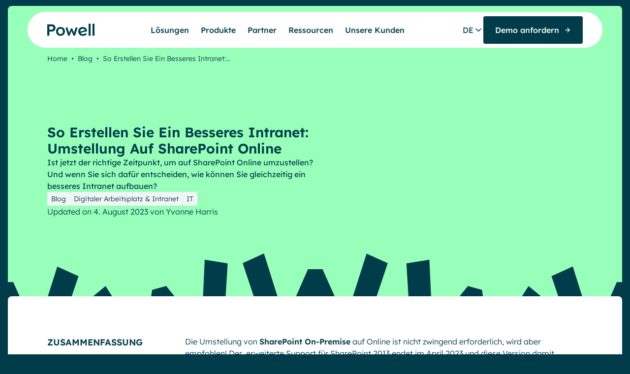

--- FILE ---
content_type: text/html; charset=UTF-8
request_url: https://powell-software.com/de/resources/blog/umstellung-auf-sharepoint-online-fuer-ein-besseres-intranet/
body_size: 31667
content:
<!doctype html>
<html lang="de">
  <head>
    <meta charset="utf-8">
    <meta name="viewport" content="width=device-width, initial-scale=1">

    
    <link rel="icon" type="image/png" href="/wp-content/themes/powell-x-cosavostra/resources/favicon/favicon-96x96.png" sizes="96x96" />
    <link rel="icon" type="image/svg+xml" href="/wp-content/themes/powell-x-cosavostra/resources/favicon/favicon.svg" />
    <link rel="shortcut icon" href="/wp-content/themes/powell-x-cosavostra/resources/favicon/favicon.ico" />
    <link rel="apple-touch-icon" sizes="180x180" href="/wp-content/themes/powell-x-cosavostra/resources/favicon/apple-touch-icon.png" />
    <meta name="apple-mobile-web-app-title" content="Powell" />
    <link rel="manifest" href="/wp-content/themes/powell-x-cosavostra/resources/favicon/site.webmanifest" />

    
        <meta name='robots' content='index, follow, max-image-preview:large, max-snippet:-1, max-video-preview:-1' />

	<!-- This site is optimized with the Yoast SEO plugin v26.5 - https://yoast.com/wordpress/plugins/seo/ -->
	<title>Umstellung auf SharePoint Online für ein besseres Intranet</title>
	<meta name="description" content="Ist jetzt der richtige Zeitpunkt für den Umstellung auf SharePoint Online und den gleichzeitigen Aufbau eines besseren Intranets?" />
	<link rel="canonical" href="https://powell-software.com/de/resources/blog/umstellung-auf-sharepoint-online-fuer-ein-besseres-intranet/" />
	<meta property="og:locale" content="de_DE" />
	<meta property="og:type" content="article" />
	<meta property="og:title" content="Umstellung auf SharePoint Online für ein besseres Intranet" />
	<meta property="og:description" content="Ist jetzt der richtige Zeitpunkt für den Umstellung auf SharePoint Online und den gleichzeitigen Aufbau eines besseren Intranets?" />
	<meta property="og:url" content="https://powell-software.com/de/resources/blog/umstellung-auf-sharepoint-online-fuer-ein-besseres-intranet/" />
	<meta property="og:site_name" content="Powell" />
	<meta property="article:publisher" content="https://www.facebook.com/PowellSoftware" />
	<meta property="article:published_time" content="2022-10-18T08:00:39+00:00" />
	<meta property="article:modified_time" content="2023-08-04T15:03:47+00:00" />
	<meta property="og:image" content="https://powell-software.com/wp-content/uploads/2022/08/Migrate-to-sharePoint-Online-Build-a-Better-Intranet.jpg" />
	<meta property="og:image:width" content="2121" />
	<meta property="og:image:height" content="1414" />
	<meta property="og:image:type" content="image/jpeg" />
	<meta name="author" content="Yvonne Harris" />
	<meta name="twitter:card" content="summary_large_image" />
	<meta name="twitter:creator" content="@powellsoftware" />
	<meta name="twitter:site" content="@powellsoftware" />
	<meta name="twitter:label1" content="Written by" />
	<meta name="twitter:data1" content="Yvonne Harris" />
	<meta name="twitter:label2" content="Est. reading time" />
	<meta name="twitter:data2" content="7 minutes" />
	<script type="application/ld+json" class="yoast-schema-graph">{"@context":"https://schema.org","@graph":[{"@type":"Article","@id":"https://powell-software.com/de/resources/blog/umstellung-auf-sharepoint-online-fuer-ein-besseres-intranet/#article","isPartOf":{"@id":"https://powell-software.com/de/resources/blog/umstellung-auf-sharepoint-online-fuer-ein-besseres-intranet/"},"author":{"name":"Yvonne Harris","@id":"https://powell-software.com/de/#/schema/person/d82fc37718810125131568da05cb0549"},"headline":"So Erstellen Sie Ein Besseres Intranet: Umstellung Auf SharePoint Online","datePublished":"2022-10-18T08:00:39+00:00","dateModified":"2023-08-04T15:03:47+00:00","mainEntityOfPage":{"@id":"https://powell-software.com/de/resources/blog/umstellung-auf-sharepoint-online-fuer-ein-besseres-intranet/"},"wordCount":1406,"publisher":{"@id":"https://powell-software.com/de/#organization"},"image":{"@id":"https://powell-software.com/de/resources/blog/umstellung-auf-sharepoint-online-fuer-ein-besseres-intranet/#primaryimage"},"thumbnailUrl":"https://powell-software.com/wp-content/uploads/2022/08/Migrate-to-sharePoint-Online-Build-a-Better-Intranet.jpg","articleSection":["Blog"],"inLanguage":"de-DE"},{"@type":"WebPage","@id":"https://powell-software.com/de/resources/blog/umstellung-auf-sharepoint-online-fuer-ein-besseres-intranet/","url":"https://powell-software.com/de/resources/blog/umstellung-auf-sharepoint-online-fuer-ein-besseres-intranet/","name":"Umstellung auf SharePoint Online für ein besseres Intranet","isPartOf":{"@id":"https://powell-software.com/de/#website"},"primaryImageOfPage":{"@id":"https://powell-software.com/de/resources/blog/umstellung-auf-sharepoint-online-fuer-ein-besseres-intranet/#primaryimage"},"image":{"@id":"https://powell-software.com/de/resources/blog/umstellung-auf-sharepoint-online-fuer-ein-besseres-intranet/#primaryimage"},"thumbnailUrl":"https://powell-software.com/wp-content/uploads/2022/08/Migrate-to-sharePoint-Online-Build-a-Better-Intranet.jpg","datePublished":"2022-10-18T08:00:39+00:00","dateModified":"2023-08-04T15:03:47+00:00","description":"Ist jetzt der richtige Zeitpunkt für den Umstellung auf SharePoint Online und den gleichzeitigen Aufbau eines besseren Intranets?","breadcrumb":{"@id":"https://powell-software.com/de/resources/blog/umstellung-auf-sharepoint-online-fuer-ein-besseres-intranet/#breadcrumb"},"inLanguage":"de-DE","potentialAction":[{"@type":"ReadAction","target":["https://powell-software.com/de/resources/blog/umstellung-auf-sharepoint-online-fuer-ein-besseres-intranet/"]}]},{"@type":"ImageObject","inLanguage":"de-DE","@id":"https://powell-software.com/de/resources/blog/umstellung-auf-sharepoint-online-fuer-ein-besseres-intranet/#primaryimage","url":"https://powell-software.com/wp-content/uploads/2022/08/Migrate-to-sharePoint-Online-Build-a-Better-Intranet.jpg","contentUrl":"https://powell-software.com/wp-content/uploads/2022/08/Migrate-to-sharePoint-Online-Build-a-Better-Intranet.jpg","width":2121,"height":1414,"caption":"Startup team sharing ideas for project in meeting room. Business colleagues in casual sitting together in contemporary office space. Brainstorming concept"},{"@type":"BreadcrumbList","@id":"https://powell-software.com/de/resources/blog/umstellung-auf-sharepoint-online-fuer-ein-besseres-intranet/#breadcrumb","itemListElement":[{"@type":"ListItem","position":1,"name":"Home","item":"https://powell-software.com/de/"},{"@type":"ListItem","position":2,"name":"Blog","item":"https://powell-software.com/de/resources/./blog/"},{"@type":"ListItem","position":3,"name":"So Erstellen Sie Ein Besseres Intranet:&hellip;"}]},{"@type":"WebSite","@id":"https://powell-software.com/de/#website","url":"https://powell-software.com/de/","name":"Powell","description":"Intranet für Unternehmen","publisher":{"@id":"https://powell-software.com/de/#organization"},"potentialAction":[{"@type":"SearchAction","target":{"@type":"EntryPoint","urlTemplate":"https://powell-software.com/de/?s={search_term_string}"},"query-input":{"@type":"PropertyValueSpecification","valueRequired":true,"valueName":"search_term_string"}}],"inLanguage":"de-DE"},{"@type":"Organization","@id":"https://powell-software.com/de/#organization","name":"Powell","url":"https://powell-software.com/de/","logo":{"@type":"ImageObject","inLanguage":"de-DE","@id":"https://powell-software.com/de/#/schema/logo/image/","url":"https://powell-software.com/wp-content/uploads/2025/03/favicon.webp","contentUrl":"https://powell-software.com/wp-content/uploads/2025/03/favicon.webp","width":969,"height":969,"caption":"Powell"},"image":{"@id":"https://powell-software.com/de/#/schema/logo/image/"},"sameAs":["https://www.facebook.com/PowellSoftware","https://x.com/powellsoftware","https://www.youtube.com/channel/UCBX2pfEUCxJQWCKOx9hvv8w","https://fr.linkedin.com/company/powell-software"]},{"@type":"Person","@id":"https://powell-software.com/de/#/schema/person/d82fc37718810125131568da05cb0549","name":"Yvonne Harris","image":{"@type":"ImageObject","inLanguage":"de-DE","@id":"https://powell-software.com/de/#/schema/person/image/","url":"https://secure.gravatar.com/avatar/56f8ba3138731615b6df4ff4c0ab9a451aa93de41c8752647097b82b2188135a?s=96&d=mm&r=g","contentUrl":"https://secure.gravatar.com/avatar/56f8ba3138731615b6df4ff4c0ab9a451aa93de41c8752647097b82b2188135a?s=96&d=mm&r=g","caption":"Yvonne Harris"},"sameAs":["https://www.powell-software.com"]}]}</script>
	<!-- / Yoast SEO plugin. -->



<link rel="alternate" title="oEmbed (JSON)" type="application/json+oembed" href="https://powell-software.com/de/wp-json/oembed/1.0/embed?url=https%3A%2F%2Fpowell-software.com%2Fde%2Fresources%2Fblog%2Fumstellung-auf-sharepoint-online-fuer-ein-besseres-intranet%2F" />
<link rel="alternate" title="oEmbed (XML)" type="text/xml+oembed" href="https://powell-software.com/de/wp-json/oembed/1.0/embed?url=https%3A%2F%2Fpowell-software.com%2Fde%2Fresources%2Fblog%2Fumstellung-auf-sharepoint-online-fuer-ein-besseres-intranet%2F&#038;format=xml" />
<style id='wp-img-auto-sizes-contain-inline-css'>
img:is([sizes=auto i],[sizes^="auto," i]){contain-intrinsic-size:3000px 1500px}
/*# sourceURL=wp-img-auto-sizes-contain-inline-css */
</style>
<link rel='stylesheet' id='wp-block-library-css' href='https://powell-software.com/wp-includes/css/dist/block-library/style.min.css?ver=6.9' media='all' />
<style id='global-styles-inline-css'>
:root{--wp--preset--aspect-ratio--square: 1;--wp--preset--aspect-ratio--4-3: 4/3;--wp--preset--aspect-ratio--3-4: 3/4;--wp--preset--aspect-ratio--3-2: 3/2;--wp--preset--aspect-ratio--2-3: 2/3;--wp--preset--aspect-ratio--16-9: 16/9;--wp--preset--aspect-ratio--9-16: 9/16;--wp--preset--color--black: #000000;--wp--preset--color--cyan-bluish-gray: #abb8c3;--wp--preset--color--white: #ffffff;--wp--preset--color--pale-pink: #f78da7;--wp--preset--color--vivid-red: #cf2e2e;--wp--preset--color--luminous-vivid-orange: #ff6900;--wp--preset--color--luminous-vivid-amber: #fcb900;--wp--preset--color--light-green-cyan: #7bdcb5;--wp--preset--color--vivid-green-cyan: #00d084;--wp--preset--color--pale-cyan-blue: #8ed1fc;--wp--preset--color--vivid-cyan-blue: #0693e3;--wp--preset--color--vivid-purple: #9b51e0;--wp--preset--color--pink: #ef6da6;--wp--preset--color--yellow: #ffe350;--wp--preset--color--dark: #003c49;--wp--preset--color--dark-90: #1a4f5b;--wp--preset--color--dark-80: #33636d;--wp--preset--color--dark-70: #4d7680;--wp--preset--color--dark-50: #809da4;--wp--preset--color--dark-40: #99b1b6;--wp--preset--color--dark-20: #ccd8db;--wp--preset--color--dark-10: #e5ebed;--wp--preset--color--blue: #2edfca;--wp--preset--color--green: #97ffba;--wp--preset--color--light: #f2f5f6;--wp--preset--color--transparent: transparent;--wp--preset--gradient--vivid-cyan-blue-to-vivid-purple: linear-gradient(135deg,rgb(6,147,227) 0%,rgb(155,81,224) 100%);--wp--preset--gradient--light-green-cyan-to-vivid-green-cyan: linear-gradient(135deg,rgb(122,220,180) 0%,rgb(0,208,130) 100%);--wp--preset--gradient--luminous-vivid-amber-to-luminous-vivid-orange: linear-gradient(135deg,rgb(252,185,0) 0%,rgb(255,105,0) 100%);--wp--preset--gradient--luminous-vivid-orange-to-vivid-red: linear-gradient(135deg,rgb(255,105,0) 0%,rgb(207,46,46) 100%);--wp--preset--gradient--very-light-gray-to-cyan-bluish-gray: linear-gradient(135deg,rgb(238,238,238) 0%,rgb(169,184,195) 100%);--wp--preset--gradient--cool-to-warm-spectrum: linear-gradient(135deg,rgb(74,234,220) 0%,rgb(151,120,209) 20%,rgb(207,42,186) 40%,rgb(238,44,130) 60%,rgb(251,105,98) 80%,rgb(254,248,76) 100%);--wp--preset--gradient--blush-light-purple: linear-gradient(135deg,rgb(255,206,236) 0%,rgb(152,150,240) 100%);--wp--preset--gradient--blush-bordeaux: linear-gradient(135deg,rgb(254,205,165) 0%,rgb(254,45,45) 50%,rgb(107,0,62) 100%);--wp--preset--gradient--luminous-dusk: linear-gradient(135deg,rgb(255,203,112) 0%,rgb(199,81,192) 50%,rgb(65,88,208) 100%);--wp--preset--gradient--pale-ocean: linear-gradient(135deg,rgb(255,245,203) 0%,rgb(182,227,212) 50%,rgb(51,167,181) 100%);--wp--preset--gradient--electric-grass: linear-gradient(135deg,rgb(202,248,128) 0%,rgb(113,206,126) 100%);--wp--preset--gradient--midnight: linear-gradient(135deg,rgb(2,3,129) 0%,rgb(40,116,252) 100%);--wp--preset--font-size--small: 13px;--wp--preset--font-size--medium: 20px;--wp--preset--font-size--large: 36px;--wp--preset--font-size--x-large: 42px;--wp--preset--font-size--xs: 0.75rem;--wp--preset--font-size--sm: 0.875rem;--wp--preset--font-size--base: 1rem;--wp--preset--font-size--lg: 1.125rem;--wp--preset--font-size--xl: 1.25rem;--wp--preset--font-size--2-xl: 1.5rem;--wp--preset--font-size--3-xl: 1.75rem;--wp--preset--font-size--4-xl: 1.875rem;--wp--preset--font-size--5-xl: 2.375rem;--wp--preset--font-size--6-xl: 2.5rem;--wp--preset--font-size--7-xl: 3.5rem;--wp--preset--font-size--8-xl: 6rem;--wp--preset--font-size--9-xl: 8rem;--wp--preset--font-family--sans: "Lexend",sans-serif;--wp--preset--spacing--20: 0.44rem;--wp--preset--spacing--30: 0.67rem;--wp--preset--spacing--40: 1rem;--wp--preset--spacing--50: 1.5rem;--wp--preset--spacing--60: 2.25rem;--wp--preset--spacing--70: 3.38rem;--wp--preset--spacing--80: 5.06rem;--wp--preset--shadow--natural: 6px 6px 9px rgba(0, 0, 0, 0.2);--wp--preset--shadow--deep: 12px 12px 50px rgba(0, 0, 0, 0.4);--wp--preset--shadow--sharp: 6px 6px 0px rgba(0, 0, 0, 0.2);--wp--preset--shadow--outlined: 6px 6px 0px -3px rgb(255, 255, 255), 6px 6px rgb(0, 0, 0);--wp--preset--shadow--crisp: 6px 6px 0px rgb(0, 0, 0);}:where(body) { margin: 0; }.wp-site-blocks > .alignleft { float: left; margin-right: 2em; }.wp-site-blocks > .alignright { float: right; margin-left: 2em; }.wp-site-blocks > .aligncenter { justify-content: center; margin-left: auto; margin-right: auto; }:where(.is-layout-flex){gap: 0.5em;}:where(.is-layout-grid){gap: 0.5em;}.is-layout-flow > .alignleft{float: left;margin-inline-start: 0;margin-inline-end: 2em;}.is-layout-flow > .alignright{float: right;margin-inline-start: 2em;margin-inline-end: 0;}.is-layout-flow > .aligncenter{margin-left: auto !important;margin-right: auto !important;}.is-layout-constrained > .alignleft{float: left;margin-inline-start: 0;margin-inline-end: 2em;}.is-layout-constrained > .alignright{float: right;margin-inline-start: 2em;margin-inline-end: 0;}.is-layout-constrained > .aligncenter{margin-left: auto !important;margin-right: auto !important;}.is-layout-constrained > :where(:not(.alignleft):not(.alignright):not(.alignfull)){margin-left: auto !important;margin-right: auto !important;}body .is-layout-flex{display: flex;}.is-layout-flex{flex-wrap: wrap;align-items: center;}.is-layout-flex > :is(*, div){margin: 0;}body .is-layout-grid{display: grid;}.is-layout-grid > :is(*, div){margin: 0;}body{padding-top: 0px;padding-right: 0px;padding-bottom: 0px;padding-left: 0px;}:root :where(.wp-element-button, .wp-block-button__link){background-color: #32373c;border-width: 0;color: #fff;font-family: inherit;font-size: inherit;font-style: inherit;font-weight: inherit;letter-spacing: inherit;line-height: inherit;padding-top: calc(0.667em + 2px);padding-right: calc(1.333em + 2px);padding-bottom: calc(0.667em + 2px);padding-left: calc(1.333em + 2px);text-decoration: none;text-transform: inherit;}.has-black-color{color: var(--wp--preset--color--black) !important;}.has-cyan-bluish-gray-color{color: var(--wp--preset--color--cyan-bluish-gray) !important;}.has-white-color{color: var(--wp--preset--color--white) !important;}.has-pale-pink-color{color: var(--wp--preset--color--pale-pink) !important;}.has-vivid-red-color{color: var(--wp--preset--color--vivid-red) !important;}.has-luminous-vivid-orange-color{color: var(--wp--preset--color--luminous-vivid-orange) !important;}.has-luminous-vivid-amber-color{color: var(--wp--preset--color--luminous-vivid-amber) !important;}.has-light-green-cyan-color{color: var(--wp--preset--color--light-green-cyan) !important;}.has-vivid-green-cyan-color{color: var(--wp--preset--color--vivid-green-cyan) !important;}.has-pale-cyan-blue-color{color: var(--wp--preset--color--pale-cyan-blue) !important;}.has-vivid-cyan-blue-color{color: var(--wp--preset--color--vivid-cyan-blue) !important;}.has-vivid-purple-color{color: var(--wp--preset--color--vivid-purple) !important;}.has-pink-color{color: var(--wp--preset--color--pink) !important;}.has-yellow-color{color: var(--wp--preset--color--yellow) !important;}.has-dark-color{color: var(--wp--preset--color--dark) !important;}.has-dark-90-color{color: var(--wp--preset--color--dark-90) !important;}.has-dark-80-color{color: var(--wp--preset--color--dark-80) !important;}.has-dark-70-color{color: var(--wp--preset--color--dark-70) !important;}.has-dark-50-color{color: var(--wp--preset--color--dark-50) !important;}.has-dark-40-color{color: var(--wp--preset--color--dark-40) !important;}.has-dark-20-color{color: var(--wp--preset--color--dark-20) !important;}.has-dark-10-color{color: var(--wp--preset--color--dark-10) !important;}.has-blue-color{color: var(--wp--preset--color--blue) !important;}.has-green-color{color: var(--wp--preset--color--green) !important;}.has-light-color{color: var(--wp--preset--color--light) !important;}.has-transparent-color{color: var(--wp--preset--color--transparent) !important;}.has-black-background-color{background-color: var(--wp--preset--color--black) !important;}.has-cyan-bluish-gray-background-color{background-color: var(--wp--preset--color--cyan-bluish-gray) !important;}.has-white-background-color{background-color: var(--wp--preset--color--white) !important;}.has-pale-pink-background-color{background-color: var(--wp--preset--color--pale-pink) !important;}.has-vivid-red-background-color{background-color: var(--wp--preset--color--vivid-red) !important;}.has-luminous-vivid-orange-background-color{background-color: var(--wp--preset--color--luminous-vivid-orange) !important;}.has-luminous-vivid-amber-background-color{background-color: var(--wp--preset--color--luminous-vivid-amber) !important;}.has-light-green-cyan-background-color{background-color: var(--wp--preset--color--light-green-cyan) !important;}.has-vivid-green-cyan-background-color{background-color: var(--wp--preset--color--vivid-green-cyan) !important;}.has-pale-cyan-blue-background-color{background-color: var(--wp--preset--color--pale-cyan-blue) !important;}.has-vivid-cyan-blue-background-color{background-color: var(--wp--preset--color--vivid-cyan-blue) !important;}.has-vivid-purple-background-color{background-color: var(--wp--preset--color--vivid-purple) !important;}.has-pink-background-color{background-color: var(--wp--preset--color--pink) !important;}.has-yellow-background-color{background-color: var(--wp--preset--color--yellow) !important;}.has-dark-background-color{background-color: var(--wp--preset--color--dark) !important;}.has-dark-90-background-color{background-color: var(--wp--preset--color--dark-90) !important;}.has-dark-80-background-color{background-color: var(--wp--preset--color--dark-80) !important;}.has-dark-70-background-color{background-color: var(--wp--preset--color--dark-70) !important;}.has-dark-50-background-color{background-color: var(--wp--preset--color--dark-50) !important;}.has-dark-40-background-color{background-color: var(--wp--preset--color--dark-40) !important;}.has-dark-20-background-color{background-color: var(--wp--preset--color--dark-20) !important;}.has-dark-10-background-color{background-color: var(--wp--preset--color--dark-10) !important;}.has-blue-background-color{background-color: var(--wp--preset--color--blue) !important;}.has-green-background-color{background-color: var(--wp--preset--color--green) !important;}.has-light-background-color{background-color: var(--wp--preset--color--light) !important;}.has-transparent-background-color{background-color: var(--wp--preset--color--transparent) !important;}.has-black-border-color{border-color: var(--wp--preset--color--black) !important;}.has-cyan-bluish-gray-border-color{border-color: var(--wp--preset--color--cyan-bluish-gray) !important;}.has-white-border-color{border-color: var(--wp--preset--color--white) !important;}.has-pale-pink-border-color{border-color: var(--wp--preset--color--pale-pink) !important;}.has-vivid-red-border-color{border-color: var(--wp--preset--color--vivid-red) !important;}.has-luminous-vivid-orange-border-color{border-color: var(--wp--preset--color--luminous-vivid-orange) !important;}.has-luminous-vivid-amber-border-color{border-color: var(--wp--preset--color--luminous-vivid-amber) !important;}.has-light-green-cyan-border-color{border-color: var(--wp--preset--color--light-green-cyan) !important;}.has-vivid-green-cyan-border-color{border-color: var(--wp--preset--color--vivid-green-cyan) !important;}.has-pale-cyan-blue-border-color{border-color: var(--wp--preset--color--pale-cyan-blue) !important;}.has-vivid-cyan-blue-border-color{border-color: var(--wp--preset--color--vivid-cyan-blue) !important;}.has-vivid-purple-border-color{border-color: var(--wp--preset--color--vivid-purple) !important;}.has-pink-border-color{border-color: var(--wp--preset--color--pink) !important;}.has-yellow-border-color{border-color: var(--wp--preset--color--yellow) !important;}.has-dark-border-color{border-color: var(--wp--preset--color--dark) !important;}.has-dark-90-border-color{border-color: var(--wp--preset--color--dark-90) !important;}.has-dark-80-border-color{border-color: var(--wp--preset--color--dark-80) !important;}.has-dark-70-border-color{border-color: var(--wp--preset--color--dark-70) !important;}.has-dark-50-border-color{border-color: var(--wp--preset--color--dark-50) !important;}.has-dark-40-border-color{border-color: var(--wp--preset--color--dark-40) !important;}.has-dark-20-border-color{border-color: var(--wp--preset--color--dark-20) !important;}.has-dark-10-border-color{border-color: var(--wp--preset--color--dark-10) !important;}.has-blue-border-color{border-color: var(--wp--preset--color--blue) !important;}.has-green-border-color{border-color: var(--wp--preset--color--green) !important;}.has-light-border-color{border-color: var(--wp--preset--color--light) !important;}.has-transparent-border-color{border-color: var(--wp--preset--color--transparent) !important;}.has-vivid-cyan-blue-to-vivid-purple-gradient-background{background: var(--wp--preset--gradient--vivid-cyan-blue-to-vivid-purple) !important;}.has-light-green-cyan-to-vivid-green-cyan-gradient-background{background: var(--wp--preset--gradient--light-green-cyan-to-vivid-green-cyan) !important;}.has-luminous-vivid-amber-to-luminous-vivid-orange-gradient-background{background: var(--wp--preset--gradient--luminous-vivid-amber-to-luminous-vivid-orange) !important;}.has-luminous-vivid-orange-to-vivid-red-gradient-background{background: var(--wp--preset--gradient--luminous-vivid-orange-to-vivid-red) !important;}.has-very-light-gray-to-cyan-bluish-gray-gradient-background{background: var(--wp--preset--gradient--very-light-gray-to-cyan-bluish-gray) !important;}.has-cool-to-warm-spectrum-gradient-background{background: var(--wp--preset--gradient--cool-to-warm-spectrum) !important;}.has-blush-light-purple-gradient-background{background: var(--wp--preset--gradient--blush-light-purple) !important;}.has-blush-bordeaux-gradient-background{background: var(--wp--preset--gradient--blush-bordeaux) !important;}.has-luminous-dusk-gradient-background{background: var(--wp--preset--gradient--luminous-dusk) !important;}.has-pale-ocean-gradient-background{background: var(--wp--preset--gradient--pale-ocean) !important;}.has-electric-grass-gradient-background{background: var(--wp--preset--gradient--electric-grass) !important;}.has-midnight-gradient-background{background: var(--wp--preset--gradient--midnight) !important;}.has-small-font-size{font-size: var(--wp--preset--font-size--small) !important;}.has-medium-font-size{font-size: var(--wp--preset--font-size--medium) !important;}.has-large-font-size{font-size: var(--wp--preset--font-size--large) !important;}.has-x-large-font-size{font-size: var(--wp--preset--font-size--x-large) !important;}.has-xs-font-size{font-size: var(--wp--preset--font-size--xs) !important;}.has-sm-font-size{font-size: var(--wp--preset--font-size--sm) !important;}.has-base-font-size{font-size: var(--wp--preset--font-size--base) !important;}.has-lg-font-size{font-size: var(--wp--preset--font-size--lg) !important;}.has-xl-font-size{font-size: var(--wp--preset--font-size--xl) !important;}.has-2-xl-font-size{font-size: var(--wp--preset--font-size--2-xl) !important;}.has-3-xl-font-size{font-size: var(--wp--preset--font-size--3-xl) !important;}.has-4-xl-font-size{font-size: var(--wp--preset--font-size--4-xl) !important;}.has-5-xl-font-size{font-size: var(--wp--preset--font-size--5-xl) !important;}.has-6-xl-font-size{font-size: var(--wp--preset--font-size--6-xl) !important;}.has-7-xl-font-size{font-size: var(--wp--preset--font-size--7-xl) !important;}.has-8-xl-font-size{font-size: var(--wp--preset--font-size--8-xl) !important;}.has-9-xl-font-size{font-size: var(--wp--preset--font-size--9-xl) !important;}.has-sans-font-family{font-family: var(--wp--preset--font-family--sans) !important;}
/*# sourceURL=global-styles-inline-css */
</style>

<link data-minify="1" rel='stylesheet' id='app/0-css' href='https://powell-software.com/wp-content/uploads/wp-rocket/cache/min/1/wp-content/themes/powell-x-cosavostra/public/css/app.c66c14.css?ver=1765296645' media='all' />
<script id="wpml-cookie-js-extra">
var wpml_cookies = {"wp-wpml_current_language":{"value":"de","expires":1,"path":"/"}};
var wpml_cookies = {"wp-wpml_current_language":{"value":"de","expires":1,"path":"/"}};
//# sourceURL=wpml-cookie-js-extra
</script>
<script data-minify="1" src="https://powell-software.com/wp-content/uploads/wp-rocket/cache/min/1/wp-content/plugins/sitepress-multilingual-cms/res/js/cookies/language-cookie.js?ver=1765296646" id="wpml-cookie-js" defer data-wp-strategy="defer"></script>
<link rel="https://api.w.org/" href="https://powell-software.com/de/wp-json/" /><link rel="alternate" title="JSON" type="application/json" href="https://powell-software.com/de/wp-json/wp/v2/posts/81279" /><link rel="EditURI" type="application/rsd+xml" title="RSD" href="https://powell-software.com/xmlrpc.php?rsd" />
<meta name="generator" content="WordPress 6.9" />
<link rel='shortlink' href='https://powell-software.com/de/?p=81279' />
<meta name="generator" content="WPML ver:4.8.6 stt:1,4,3;" />
<meta name="generator" content="performance-lab 4.0.0; plugins: performant-translations">
<meta name="generator" content="performant-translations 1.2.0">
<link rel="icon" href="https://powell-software.com/wp-content/uploads/2025/01/cropped-favicon-96x96-1-32x32.png" sizes="32x32" />
<link rel="icon" href="https://powell-software.com/wp-content/uploads/2025/01/cropped-favicon-96x96-1-192x192.png" sizes="192x192" />
<link rel="apple-touch-icon" href="https://powell-software.com/wp-content/uploads/2025/01/cropped-favicon-96x96-1-180x180.png" />
<meta name="msapplication-TileImage" content="https://powell-software.com/wp-content/uploads/2025/01/cropped-favicon-96x96-1-270x270.png" />
    

    
    <script>
      let lang = document.querySelector('html').getAttribute('lang').slice(0,2);
      let pathName = window.location.pathname.split('/');
      let contentGroup1 = pathName[1] || 'Home';
      let contentGroup2 = pathName[2]
      let contentGroup3 = pathName[3]
      let contentGroup4 = 'Page site'
      let labelInterest = "";
      let labelAudience = "";

      if(contentGroup1 == lang) {
        contentGroup1 = pathName[2] || 'Home';
        contentGroup2 = pathName[3]
        contentGroup3 = pathName[4]
      }
    </script>
                <script>
        contentGroup4 = 'Page single Blog';
        labelInterest = 'digitaler-arbeitsplatz';
        labelAudience = 'it';
      </script>
        <script>
      window.dataLayer = [{
        'lang': lang,
        'contentGroup1': contentGroup1,
        'contentGroup2': contentGroup2,
        'contentGroup3': contentGroup3,
        'contentGroup4': contentGroup4,
        'labelInterest': labelInterest,
        'labelAudience': labelAudience
      }];
    </script>

    <!-- Google Tag Manager -->
<script>(function(w,d,s,l,i){w[l]=w[l]||[];w[l].push({'gtm.start':
new Date().getTime(),event:'gtm.js'});var f=d.getElementsByTagName(s)[0],
j=d.createElement(s),dl=l!='dataLayer'?'&l='+l:'';j.async=true;j.src=
'https://data.powell-software.com/iztlyol0hn1uhdv.js?aw='+i.replace(/^GTM-/, '')+dl;f.parentNode.insertBefore(j,f);
})(window,document,'script','dataLayer','GTM-595N37B');</script>
<!-- End Google Tag Manager -->
  <meta name="generator" content="WP Rocket 3.18.3" data-wpr-features="wpr_minify_js wpr_minify_css wpr_preload_links wpr_desktop" /></head>

  <body class="wp-singular post-template-default single single-post postid-81279 single-format-standard wp-embed-responsive wp-theme-powell-x-cosavostra umstellung-auf-sharepoint-online-fuer-ein-besseres-intranet" style="background-color:#003C49">

    <!-- Google Tag Manager (noscript) -->
<noscript><iframe src="https://data.powell-software.com/ns.html?id=GTM-595N37B"
height="0" width="0" style="display:none;visibility:hidden"></iframe></noscript>
<!-- End Google Tag Manager (noscript) -->
    
    <div data-rocket-location-hash="8a64cf0efe1b87258cc1c73acf49b3e3" id="app" class="overflow-x-hidden overflow-y-auto">
      <a class="sr-only focus:not-sr-only" href="#main">
        Skip to content
      </a>

      <div data-rocket-location-hash="04e2114d844d5a2325d88f71348fd697" class="fixed fixed-menu top-3 w-full z-50 transition-all duration-500" style="color:#003C49">
  <header data-rocket-location-hash="e3656d0898b3381b880027ea52cac903" class="banner container group/header">
    <div class="sm:px-4 md:px-3 lg:px-7 xl:px-10">
      <div class="py-2 sm:mt-3 px-5 sm:px-4 md:px-7 lg:px-7 xl:px-10 flex items-center lg:gap-4 xl:gap-8 justify-between bg-white rounded-full">
        <a class="brand py-4" aria-label="Powell Software logo" href="https://powell-software.com/de/">
          <svg width="99" height="25" viewBox="0 0 156 39" fill="none" xmlns="http://www.w3.org/2000/svg" >
            <path d="M24.8523 7.69809C23.8441 5.96389 22.4971 4.59629 20.8142 3.59009C19.1286 2.58389 17.245 2.08209 15.1607 2.08209H-0.00183105V38.4821H6.77183V25.1701H15.1607C17.245 25.1701 19.1286 24.6501 20.8142 23.6101C22.4971 22.5701 23.8441 21.1739 24.8523 19.4241C25.8579 17.6743 26.3633 15.7061 26.3633 13.5221C26.3633 11.3381 25.8579 9.43229 24.8523 7.69809ZM18.7821 16.2781C18.347 17.0763 17.7738 17.7159 17.0626 18.2021C16.3487 18.6883 15.5594 18.9301 14.6918 18.9301H6.77183V8.32209H14.6918C15.5594 8.32209 16.3487 8.55609 17.0626 9.02409C17.7738 9.49209 18.347 10.1161 18.7821 10.8961C19.2145 11.6761 19.4334 12.5679 19.4334 13.5741C19.4334 14.5803 19.2145 15.4799 18.7821 16.2781Z" fill="currentColor"/>
            <path d="M54.8726 17.4181C53.6377 15.2679 51.9443 13.5779 49.7923 12.3481C47.6378 11.1183 45.2071 10.5021 42.4976 10.5021C39.7881 10.5021 37.3027 11.1183 35.1508 12.3481C32.9962 13.5779 31.295 15.2679 30.0445 17.4181C28.794 19.5683 28.1687 22.0123 28.1687 24.7501C28.1687 27.4879 28.794 29.9319 30.0445 32.0821C31.295 34.2323 32.9962 35.9223 35.1508 37.1521C37.3027 38.3819 39.7517 38.9981 42.4976 38.9981C45.2435 38.9981 47.6378 38.3819 49.7923 37.1521C51.9443 35.9223 53.6377 34.2323 54.8726 32.0821C56.1049 29.9319 56.7223 27.4879 56.7223 24.7501C56.7223 22.0123 56.1049 19.5683 54.8726 17.4181ZM49.2452 29.1181C48.5678 30.3999 47.6456 31.4243 46.4836 32.1861C45.3191 32.9479 43.9904 33.3301 42.4976 33.3301C41.0048 33.3301 39.6579 32.9479 38.4595 32.1861C37.261 31.4243 36.331 30.3999 35.6718 29.1181C35.0101 27.8363 34.6818 26.3803 34.6818 24.7501C34.6818 23.1199 35.0101 21.6561 35.6718 20.3561C36.331 19.0561 37.261 18.0343 38.4595 17.2881C39.6579 16.5419 41.0022 16.1701 42.4976 16.1701C43.993 16.1701 45.3191 16.5419 46.4836 17.2881C47.6456 18.0343 48.5678 19.0483 49.2452 20.3301C49.9226 21.6119 50.243 23.0861 50.2092 24.7501C50.243 26.3803 49.9226 27.8363 49.2452 29.1181Z" fill="currentColor"/>
            <path d="M91.4648 11.0735L85.8557 28.7613L79.7932 15.1815H75.9375L69.9141 28.9849L64.2659 11.0215L58.6252 13.5989L66.9233 38.4775H71.4564L77.6647 23.2805L84.1701 38.4775H88.7553L97.0929 13.5989L91.4648 11.0735Z" fill="currentColor"/>
            <path d="M132.319 0.000610352V38.4806H138.78V0.000610352H132.319Z" fill="currentColor"/>
            <path d="M144.842 0.000610352V38.4806H151.303V0.000610352H144.842Z" fill="currentColor"/>
            <path d="M122.206 30.375L126.991 32.481C125.643 34.642 123.671 36.6759 120.956 37.759C119.046 38.5208 116.47 39.0018 114.073 39.0018C111.017 39.0018 108.818 38.5234 106.492 37.3092C104.165 36.095 102.292 34.1788 101.023 32.013C99.7544 29.8472 99.1213 27.3928 99.1213 24.655C99.1213 21.9172 99.7388 19.5148 100.971 17.349C102.203 15.1832 103.907 13.4932 106.077 12.279C108.248 11.0648 110.707 10.459 113.45 10.459C116.194 10.459 118.426 11.0232 120.563 12.149C122.699 13.2748 124.392 14.8868 125.643 16.985C126.893 19.0832 127.519 21.535 127.519 24.343L106.585 29.3498C107.244 30.9436 109.54 32.2124 109.865 32.3978C110.878 32.9751 112.598 33.3936 114.649 33.3936C117.671 33.3936 120.19 32.3874 122.204 30.3776L122.206 30.375ZM108.138 18.3994C106.635 19.936 105.605 22.0572 105.749 24.2312C105.799 24.9809 105.91 25.1716 105.91 25.1716L120.779 21.3998C120.307 19.9022 119.223 18.5216 117.845 17.4894C116.655 16.595 114.961 16.0438 113.325 16.1738C110.939 16.3636 109.485 17.024 108.138 18.3994Z" fill="currentColor"/>
          </svg>
        </a>

                  <nav class="nav-primary relative hidden lg:block"
                style="color:#003C49"
                aria-label="Main menu Dach">
            <div class="menu-main-menu-dach-container"><ul id="menu-main-menu-dach" class="nav"><li class=' menu-item menu-item-type-post_type menu-item-object-page menu-item-has-children'><a href="https://powell-software.com/de/losungen/" target="">Lösungen</a><div class="pt-4 submenu-wrapper"><div class="bg-white lg:overflow-hidden text-dark font-light lg:rounded-lg lg:flex text-sm"><ul class="sub-menu pb-8 lg:p-8"><li class=' menu-item menu-item-type-post_type menu-item-object-page tag_item'><a href="https://powell-software.com/de/losungen/verwaltung-digitalen-arbeitsplatzes-it/" target="" style="background-color: #ffe350;">IT</a></li>
<li class=' menu-item menu-item-type-post_type menu-item-object-page tag_item'><a href="https://powell-software.com/de/losungen/unternehmenskommunikation/" target="" style="background-color: #2edfca;">Marketing &#038; Comms</a></li>
<li class=' menu-item menu-item-type-post_type menu-item-object-page tag_item'><a href="https://powell-software.com/de/losungen/hr-plattform/" target="" style="background-color: #ef6da6;">HR Plattform</a></li>
</ul><ul class="sub-menu lg:px-8 py-8 bg-light relative
                        before:transform before:-translate-x-1/2 before:z-0
                        before:w-screen before:h-full before:top-0 before:left-1/2 before:absolute before:bg-light lg:before:hidden"></li>
<li class=' menu-item menu-item-type-custom menu-item-object-custom tag_sub_menus mb-2'><span class="flex items-center gap-2"><img src="https://powell-software.com/wp-content/uploads/2025/01/megaphone-3.png">Interne Kommunikation</span></li>
<li class=' menu-item menu-item-type-post_type menu-item-object-page tag_item'><a href="https://powell-software.com/de/losungen/interne-kommunikation/" target="" style="background-color: #ffffff;">Interne Kommunikation</a></li>
<li class=' menu-item menu-item-type-post_type menu-item-object-page tag_item'><a href="https://powell-software.com/de/losungen/employee-experience-optimieren/" target="" style="background-color: #ffffff;">Employee Journey & Engagement</a></li>
<li class=' menu-item menu-item-type-custom menu-item-object-custom tag_sub_menus mb-2'><span class="flex items-center gap-2"><img src="https://powell-software.com/wp-content/uploads/2025/01/bureau-virtuel.png">Virtuelles Büro</span></li>
<li class=' menu-item menu-item-type-post_type menu-item-object-page tag_item'><a href="https://powell-software.com/de/losungen/intelligenter-arbeitsplatz-mit-ki/" target="" style="background-color: #ffffff;">AI Augmented Digital Workplace</a></li>
<li class=' menu-item menu-item-type-post_type menu-item-object-page tag_item'><a href="https://powell-software.com/de/losungen/plattform-fur-digitale-zusammenarbeit/" target="" style="background-color: #ffffff;">Plattform für digitale Zusammenarbeit</a></li>
<li class=' menu-item menu-item-type-post_type menu-item-object-page tag_item'><a href="https://powell-software.com/de/losungen/digital-hub-zur-optimierung-der-zusammenarbeit/" target="" style="background-color: #ffffff;">Digital Hub</a></li>
<li class=' menu-item menu-item-type-custom menu-item-object-custom tag_sub_menus mb-2'><span class="flex items-center gap-2"><img src="https://powell-software.com/wp-content/uploads/2025/01/livre-ouvert.png">Wissensbasis</span></li>
<li class=' menu-item menu-item-type-post_type menu-item-object-page tag_item'><a href="https://powell-software.com/de/losungen/effizientes-wissensmanagement-am-arbeitsplatz/" target="" style="background-color: #ffffff;">Effizientes Wissensmanagement am Arbeitsplatz</a></li>
</ul></div></div></li>
<li class=' menu-item menu-item-type-post_type menu-item-object-page menu-item-has-children'><a href="https://powell-software.com/de/produkte/" target="">Produkte</a><div class="pt-4 submenu-wrapper"><div class="bg-white lg:overflow-hidden text-dark font-light lg:rounded-lg lg:flex text-sm"><ul class="sub-menu pb-8 lg:p-8"><li class=' menu-item menu-item-type-post_type menu-item-object-page tag_item'><a href="https://powell-software.com/de/produkte/powell-intranet/" target="" style="background-color: #2edfca;">Powell Intranet</a><p class="font-light mt-3 !mb-5 whitespace-normal">Das Unternehmens-Intranet neu erfinden</p></li>
<li class=' menu-item menu-item-type-post_type menu-item-object-page tag_item'><a href="https://powell-software.com/de/produkte/powell-governance/" target="" style="background-color: #ef6da6;">Powell Governance</a><p class="font-light mt-3 !mb-5 whitespace-normal">Ihre MS-Governance-Lösung</p></li>
</ul><ul class="sub-menu lg:px-8 py-8 bg-light relative
                        before:transform before:-translate-x-1/2 before:z-0
                        before:w-screen before:h-full before:top-0 before:left-1/2 before:absolute before:bg-light lg:before:hidden"></li>
<li class=' menu-item menu-item-type-post_type menu-item-object-page menu-item-has-children tag_sub_menus mb-2'><a href="https://powell-software.com/de/produkte/intranet-funktionen/" target="" class="flex items-center gap-2"><img src="https://powell-software.com/wp-content/uploads/2025/01/nouvelles-fonctionnalites.png">Intranet-Funktionen</a><ul class="sub-menu"><li class=' menu-item menu-item-type-custom menu-item-object-custom tag_item'><a href="https://live-powell-software.pantheonsite.io/de/produkte/intranet-funktionen/#:~:text=Ihrem%20Team%20st%C3%A4rkt.-,Analytische,-Funktionen" target="" style="background-color: #ffffff;">Analytische</a></li>
<li class=' menu-item menu-item-type-custom menu-item-object-custom tag_item'><a href="https://live-powell-software.pantheonsite.io/de/produkte/intranet-funktionen/#:~:text=Erweiterte%20Anpassung%20und%20Design" target="" style="background-color: #ffffff;">Erweiterte Anpassung und Design</a></li>
<li class=' menu-item menu-item-type-custom menu-item-object-custom tag_item'><a href="https://live-powell-software.pantheonsite.io/de/produkte/intranet-funktionen/#:~:text=Demander%20une%20d%C3%A9mo-,Generative%20KI,-%3A%20Wie%20moderne%20Technologie" target="" style="background-color: #ffffff;">Generative KI</a></li>
<li class=' menu-item menu-item-type-custom menu-item-object-custom tag_item'><a href="https://live-powell-software.pantheonsite.io/de/produkte/intranet-funktionen/#:~:text=Sicherheit%2C%20Compliance" target="" style="background-color: #ffffff;">Sicherheit und Compliance</a></li>
</ul></li>
</ul></div></div></li>
<li class=' menu-item menu-item-type-post_type menu-item-object-page menu-item-has-children'><a href="https://powell-software.com/de/partner/" target="">Partner</a><div class="pt-4 submenu-wrapper"><div class="bg-white lg:overflow-hidden text-dark font-light lg:rounded-lg lg:flex text-sm"><ul class="sub-menu pb-8 lg:p-8"><li class=' menu-item menu-item-type-custom menu-item-object-custom mb-2'><span class="flex items-center gap-2"><img src="https://powell-software.com/wp-content/uploads/2025/01/grille-du-monde.png">Arbeiten Sie mit dem Powell-Partnernetzwerk</span></li>
<li class=' menu-item menu-item-type-post_type menu-item-object-page tag_item'><a href="https://powell-software.com/de/partner/partner-werden/" target="" style="background-color: #97ffba;">Partner werden</a><p class="font-light mt-3 !mb-5 whitespace-normal">Treten Sie dem Expertennetzwerk von Powell bei</p></li>
<li class=' menu-item menu-item-type-post_type_archive menu-item-object-partner tag_item'><a href="https://powell-software.com/de/partner/partner-finden/" target="" style="background-color: #ffe350;">Partner finden</a><p class="font-light mt-3 !mb-5 whitespace-normal">Finden Sie den besten Verbündeten, um Ihr Intranet-Projekt zum Erfolg zu führen</p></li>
</ul><ul class="sub-menu lg:px-8 py-8 bg-light relative
                        before:transform before:-translate-x-1/2 before:z-0
                        before:w-screen before:h-full before:top-0 before:left-1/2 before:absolute before:bg-light lg:before:hidden"></li>
<li class=' menu-item menu-item-type-custom menu-item-object-custom tag_sub_menus mb-2'><span class="flex items-center gap-2"><img src="https://powell-software.com/wp-content/uploads/2025/01/etoile.png">Microsoft x Powell = ♡</span></li>
<li class=' menu-item menu-item-type-post_type menu-item-object-page tag_item'><a href="https://powell-software.com/de/partner/microsoft-partnerschaft/" target="" style="background-color: #ef6da6;">Microsoft Gold Partner</a><p class="font-light mt-3 !mb-5 whitespace-normal">Zertifizierter Microsoft-Experte</p></li>
</ul></div></div></li>
<li class=' menu-item menu-item-type-post_type menu-item-object-page current_page_parent menu-item-has-children'><a href="https://powell-software.com/de/ressourcen/" target="">Ressourcen</a><div class="pt-4 submenu-wrapper"><div class="bg-white lg:overflow-hidden text-dark font-light lg:rounded-lg lg:flex text-sm"><ul class="sub-menu pb-8 lg:p-8"><li class=' menu-item menu-item-type-custom menu-item-object-custom mb-2'><span class="flex items-center gap-2"><img src="https://powell-software.com/wp-content/uploads/2025/01/eclair-eclair.png">Leben bei Powell</span></li>
<li class=' menu-item menu-item-type-custom menu-item-object-custom'><a href="https://powell-software.com/de/uber-uns/" target="">Uber uns</a></li>
<li class=' menu-item menu-item-type-taxonomy menu-item-object-category current-post-ancestor current-menu-parent current-post-parent'><a href="https://powell-software.com/de/resources/./blog/" target="">Blog</a></li>
<li class=' menu-item menu-item-type-taxonomy menu-item-object-category'><a href="https://powell-software.com/de/resources/./webinare/" target="">Webinare</a></li>
<li class=' menu-item menu-item-type-taxonomy menu-item-object-category'><a href="https://powell-software.com/de/resources/./veranstaltungen/" target="">Veranstaltungen</a></li>
</ul><ul class="sub-menu lg:px-8 py-8 bg-light relative
                        before:transform before:-translate-x-1/2 before:z-0
                        before:w-screen before:h-full before:top-0 before:left-1/2 before:absolute before:bg-light lg:before:hidden"></li>
<li class=' menu-item menu-item-type-custom menu-item-object-custom mb-2'><span class="flex items-center gap-2"><img src="https://powell-software.com/wp-content/uploads/2025/01/livre-1.png">Ressourcen</span></li>
<li class=' menu-item menu-item-type-taxonomy menu-item-object-category'><a href="https://powell-software.com/de/resources/./white-papers/" target="">White papers</a></li>
<li class=' menu-item menu-item-type-taxonomy menu-item-object-category'><a href="https://powell-software.com/de/resources/./erfolgsgeschichten/" target="">Success stories</a></li>
</ul></div></div></li>
<li class=' menu-item menu-item-type-custom menu-item-object-custom'><a href="https://powell-software.com/de/resources/erfolgsgeschichten/" target="">Unsere Kunden</a></li>
</ul></div>
          </nav>

          <nav class="nav-primary nav-primary-mobile
                overflow-hidden
                absolute z-10
                transition-all
                pointer-events-none opacity-0
                group-[.is-mobile-opened]/header:pointer-events-auto
                group-[.is-mobile-opened]/header:opacity-100
                group/navigation
                w-full h-screen
                text-dark
                bg-white
                -top-3 left-0"
                aria-label="Main menu Dach">
            <div class="container h-full">
              <div class="px-5 sm:px-8 md:px-10 flex flex-col h-full">
                <div class="pt-5 pb-4 flex items-center gap-8 justify-between mt-3 relative">
                  <a class="brand py-4 relative left-0 opacity-100 pointer-events-auto transition-all
                            group-[.is-submenu-opened]/navigation:-left-8
                            group-[.is-submenu-opened]/navigation:opacity-0
                            group-[.is-submenu-opened]/navigation:pointer-events-none"
                      aria-label="Powell Software logo"
                      href="https://powell-software.com/de/">
                    <svg width="99" height="25" viewBox="0 0 156 39" fill="none" xmlns="http://www.w3.org/2000/svg">
                      <path d="M24.8523 7.69809C23.8441 5.96389 22.4971 4.59629 20.8142 3.59009C19.1286 2.58389 17.245 2.08209 15.1607 2.08209H-0.00183105V38.4821H6.77183V25.1701H15.1607C17.245 25.1701 19.1286 24.6501 20.8142 23.6101C22.4971 22.5701 23.8441 21.1739 24.8523 19.4241C25.8579 17.6743 26.3633 15.7061 26.3633 13.5221C26.3633 11.3381 25.8579 9.43229 24.8523 7.69809ZM18.7821 16.2781C18.347 17.0763 17.7738 17.7159 17.0626 18.2021C16.3487 18.6883 15.5594 18.9301 14.6918 18.9301H6.77183V8.32209H14.6918C15.5594 8.32209 16.3487 8.55609 17.0626 9.02409C17.7738 9.49209 18.347 10.1161 18.7821 10.8961C19.2145 11.6761 19.4334 12.5679 19.4334 13.5741C19.4334 14.5803 19.2145 15.4799 18.7821 16.2781Z" fill="currentColor"/>
                      <path d="M54.8726 17.4181C53.6377 15.2679 51.9443 13.5779 49.7923 12.3481C47.6378 11.1183 45.2071 10.5021 42.4976 10.5021C39.7881 10.5021 37.3027 11.1183 35.1508 12.3481C32.9962 13.5779 31.295 15.2679 30.0445 17.4181C28.794 19.5683 28.1687 22.0123 28.1687 24.7501C28.1687 27.4879 28.794 29.9319 30.0445 32.0821C31.295 34.2323 32.9962 35.9223 35.1508 37.1521C37.3027 38.3819 39.7517 38.9981 42.4976 38.9981C45.2435 38.9981 47.6378 38.3819 49.7923 37.1521C51.9443 35.9223 53.6377 34.2323 54.8726 32.0821C56.1049 29.9319 56.7223 27.4879 56.7223 24.7501C56.7223 22.0123 56.1049 19.5683 54.8726 17.4181ZM49.2452 29.1181C48.5678 30.3999 47.6456 31.4243 46.4836 32.1861C45.3191 32.9479 43.9904 33.3301 42.4976 33.3301C41.0048 33.3301 39.6579 32.9479 38.4595 32.1861C37.261 31.4243 36.331 30.3999 35.6718 29.1181C35.0101 27.8363 34.6818 26.3803 34.6818 24.7501C34.6818 23.1199 35.0101 21.6561 35.6718 20.3561C36.331 19.0561 37.261 18.0343 38.4595 17.2881C39.6579 16.5419 41.0022 16.1701 42.4976 16.1701C43.993 16.1701 45.3191 16.5419 46.4836 17.2881C47.6456 18.0343 48.5678 19.0483 49.2452 20.3301C49.9226 21.6119 50.243 23.0861 50.2092 24.7501C50.243 26.3803 49.9226 27.8363 49.2452 29.1181Z" fill="currentColor"/>
                      <path d="M91.4648 11.0735L85.8557 28.7613L79.7932 15.1815H75.9375L69.9141 28.9849L64.2659 11.0215L58.6252 13.5989L66.9233 38.4775H71.4564L77.6647 23.2805L84.1701 38.4775H88.7553L97.0929 13.5989L91.4648 11.0735Z" fill="currentColor"/>
                      <path d="M132.319 0.000610352V38.4806H138.78V0.000610352H132.319Z" fill="currentColor"/>
                      <path d="M144.842 0.000610352V38.4806H151.303V0.000610352H144.842Z" fill="currentColor"/>
                      <path d="M122.206 30.375L126.991 32.481C125.643 34.642 123.671 36.6759 120.956 37.759C119.046 38.5208 116.47 39.0018 114.073 39.0018C111.017 39.0018 108.818 38.5234 106.492 37.3092C104.165 36.095 102.292 34.1788 101.023 32.013C99.7544 29.8472 99.1213 27.3928 99.1213 24.655C99.1213 21.9172 99.7388 19.5148 100.971 17.349C102.203 15.1832 103.907 13.4932 106.077 12.279C108.248 11.0648 110.707 10.459 113.45 10.459C116.194 10.459 118.426 11.0232 120.563 12.149C122.699 13.2748 124.392 14.8868 125.643 16.985C126.893 19.0832 127.519 21.535 127.519 24.343L106.585 29.3498C107.244 30.9436 109.54 32.2124 109.865 32.3978C110.878 32.9751 112.598 33.3936 114.649 33.3936C117.671 33.3936 120.19 32.3874 122.204 30.3776L122.206 30.375ZM108.138 18.3994C106.635 19.936 105.605 22.0572 105.749 24.2312C105.799 24.9809 105.91 25.1716 105.91 25.1716L120.779 21.3998C120.307 19.9022 119.223 18.5216 117.845 17.4894C116.655 16.595 114.961 16.0438 113.325 16.1738C110.939 16.3636 109.485 17.024 108.138 18.3994Z" fill="currentColor"/>
                    </svg>
                  </a>
                  <button class="close-submenu-button flex gap-2 items-center absolute top-1/2 left-8 transform -translate-y-1/2
                                opacity-0 pointer-events-none transition-all
                                group-[.is-submenu-opened]/navigation:left-0
                                group-[.is-submenu-opened]/navigation:pointer-events-auto
                                group-[.is-submenu-opened]/navigation:opacity-100">
                    <img loading="lazy" src="https://powell-software.com/wp-content/themes/powell-x-cosavostra/public/images/icons/ArrowRightDark.4bb147.svg" class="transform rotate-180 w-5 h-5" alt="">
                    <span>Zurück</span>
                  </button>
                  <button aria-label="Afficher/masquer le menu"  class="burger-wrapper lg:hidden shrink-0 flex items-center justify-center w-6 h-6">
                    <div class="burger">
                      <span class="bg-dark"></span>
                      <span class="bg-dark"></span>
                      <span class="bg-dark"></span>
                    </div>
                  </button>
                </div>
                <div class="h-full">
                  <div class="mobile-menu-container relative w-screen h-full left-1/2 transform -translate-x-1/2 overflow-x-hidden overflow-y-auto">
                    <div class="container">
                      <div class="px-5 sm:px-8 md:px-10 flex flex-col h-full">
                        <div class="menu-main-menu-dach-container"><ul id="menu-main-menu-dach-1" class="nav relative"><li class=' menu-item menu-item-type-post_type menu-item-object-page menu-item-has-children'><a href="https://powell-software.com/de/losungen/" target="">Lösungen</a><div class="pt-4 submenu-wrapper"><div class="bg-white lg:overflow-hidden text-dark font-light lg:rounded-lg lg:flex text-sm"><ul class="sub-menu pb-8 lg:p-8"><li class=' menu-item menu-item-type-post_type menu-item-object-page tag_item'><a href="https://powell-software.com/de/losungen/verwaltung-digitalen-arbeitsplatzes-it/" target="" style="background-color: #ffe350;">IT</a></li>
<li class=' menu-item menu-item-type-post_type menu-item-object-page tag_item'><a href="https://powell-software.com/de/losungen/unternehmenskommunikation/" target="" style="background-color: #2edfca;">Marketing &#038; Comms</a></li>
<li class=' menu-item menu-item-type-post_type menu-item-object-page tag_item'><a href="https://powell-software.com/de/losungen/hr-plattform/" target="" style="background-color: #ef6da6;">HR Plattform</a></li>
</ul><ul class="sub-menu lg:px-8 py-8 bg-light relative
                        before:transform before:-translate-x-1/2 before:z-0
                        before:w-screen before:h-full before:top-0 before:left-1/2 before:absolute before:bg-light lg:before:hidden"></li>
<li class=' menu-item menu-item-type-custom menu-item-object-custom tag_sub_menus mb-2'><span class="flex items-center gap-2"><img src="https://powell-software.com/wp-content/uploads/2025/01/megaphone-3.png">Interne Kommunikation</span></li>
<li class=' menu-item menu-item-type-post_type menu-item-object-page tag_item'><a href="https://powell-software.com/de/losungen/interne-kommunikation/" target="" style="background-color: #ffffff;">Interne Kommunikation</a></li>
<li class=' menu-item menu-item-type-post_type menu-item-object-page tag_item'><a href="https://powell-software.com/de/losungen/employee-experience-optimieren/" target="" style="background-color: #ffffff;">Employee Journey & Engagement</a></li>
<li class=' menu-item menu-item-type-custom menu-item-object-custom tag_sub_menus mb-2'><span class="flex items-center gap-2"><img src="https://powell-software.com/wp-content/uploads/2025/01/bureau-virtuel.png">Virtuelles Büro</span></li>
<li class=' menu-item menu-item-type-post_type menu-item-object-page tag_item'><a href="https://powell-software.com/de/losungen/intelligenter-arbeitsplatz-mit-ki/" target="" style="background-color: #ffffff;">AI Augmented Digital Workplace</a></li>
<li class=' menu-item menu-item-type-post_type menu-item-object-page tag_item'><a href="https://powell-software.com/de/losungen/plattform-fur-digitale-zusammenarbeit/" target="" style="background-color: #ffffff;">Plattform für digitale Zusammenarbeit</a></li>
<li class=' menu-item menu-item-type-post_type menu-item-object-page tag_item'><a href="https://powell-software.com/de/losungen/digital-hub-zur-optimierung-der-zusammenarbeit/" target="" style="background-color: #ffffff;">Digital Hub</a></li>
<li class=' menu-item menu-item-type-custom menu-item-object-custom tag_sub_menus mb-2'><span class="flex items-center gap-2"><img src="https://powell-software.com/wp-content/uploads/2025/01/livre-ouvert.png">Wissensbasis</span></li>
<li class=' menu-item menu-item-type-post_type menu-item-object-page tag_item'><a href="https://powell-software.com/de/losungen/effizientes-wissensmanagement-am-arbeitsplatz/" target="" style="background-color: #ffffff;">Effizientes Wissensmanagement am Arbeitsplatz</a></li>
</ul></div></div></li>
<li class=' menu-item menu-item-type-post_type menu-item-object-page menu-item-has-children'><a href="https://powell-software.com/de/produkte/" target="">Produkte</a><div class="pt-4 submenu-wrapper"><div class="bg-white lg:overflow-hidden text-dark font-light lg:rounded-lg lg:flex text-sm"><ul class="sub-menu pb-8 lg:p-8"><li class=' menu-item menu-item-type-post_type menu-item-object-page tag_item'><a href="https://powell-software.com/de/produkte/powell-intranet/" target="" style="background-color: #2edfca;">Powell Intranet</a><p class="font-light mt-3 !mb-5 whitespace-normal">Das Unternehmens-Intranet neu erfinden</p></li>
<li class=' menu-item menu-item-type-post_type menu-item-object-page tag_item'><a href="https://powell-software.com/de/produkte/powell-governance/" target="" style="background-color: #ef6da6;">Powell Governance</a><p class="font-light mt-3 !mb-5 whitespace-normal">Ihre MS-Governance-Lösung</p></li>
</ul><ul class="sub-menu lg:px-8 py-8 bg-light relative
                        before:transform before:-translate-x-1/2 before:z-0
                        before:w-screen before:h-full before:top-0 before:left-1/2 before:absolute before:bg-light lg:before:hidden"></li>
<li class=' menu-item menu-item-type-post_type menu-item-object-page menu-item-has-children tag_sub_menus mb-2'><a href="https://powell-software.com/de/produkte/intranet-funktionen/" target="" class="flex items-center gap-2"><img src="https://powell-software.com/wp-content/uploads/2025/01/nouvelles-fonctionnalites.png">Intranet-Funktionen</a><ul class="sub-menu"><li class=' menu-item menu-item-type-custom menu-item-object-custom tag_item'><a href="https://live-powell-software.pantheonsite.io/de/produkte/intranet-funktionen/#:~:text=Ihrem%20Team%20st%C3%A4rkt.-,Analytische,-Funktionen" target="" style="background-color: #ffffff;">Analytische</a></li>
<li class=' menu-item menu-item-type-custom menu-item-object-custom tag_item'><a href="https://live-powell-software.pantheonsite.io/de/produkte/intranet-funktionen/#:~:text=Erweiterte%20Anpassung%20und%20Design" target="" style="background-color: #ffffff;">Erweiterte Anpassung und Design</a></li>
<li class=' menu-item menu-item-type-custom menu-item-object-custom tag_item'><a href="https://live-powell-software.pantheonsite.io/de/produkte/intranet-funktionen/#:~:text=Demander%20une%20d%C3%A9mo-,Generative%20KI,-%3A%20Wie%20moderne%20Technologie" target="" style="background-color: #ffffff;">Generative KI</a></li>
<li class=' menu-item menu-item-type-custom menu-item-object-custom tag_item'><a href="https://live-powell-software.pantheonsite.io/de/produkte/intranet-funktionen/#:~:text=Sicherheit%2C%20Compliance" target="" style="background-color: #ffffff;">Sicherheit und Compliance</a></li>
</ul></li>
</ul></div></div></li>
<li class=' menu-item menu-item-type-post_type menu-item-object-page menu-item-has-children'><a href="https://powell-software.com/de/partner/" target="">Partner</a><div class="pt-4 submenu-wrapper"><div class="bg-white lg:overflow-hidden text-dark font-light lg:rounded-lg lg:flex text-sm"><ul class="sub-menu pb-8 lg:p-8"><li class=' menu-item menu-item-type-custom menu-item-object-custom mb-2'><span class="flex items-center gap-2"><img src="https://powell-software.com/wp-content/uploads/2025/01/grille-du-monde.png">Arbeiten Sie mit dem Powell-Partnernetzwerk</span></li>
<li class=' menu-item menu-item-type-post_type menu-item-object-page tag_item'><a href="https://powell-software.com/de/partner/partner-werden/" target="" style="background-color: #97ffba;">Partner werden</a><p class="font-light mt-3 !mb-5 whitespace-normal">Treten Sie dem Expertennetzwerk von Powell bei</p></li>
<li class=' menu-item menu-item-type-post_type_archive menu-item-object-partner tag_item'><a href="https://powell-software.com/de/partner/partner-finden/" target="" style="background-color: #ffe350;">Partner finden</a><p class="font-light mt-3 !mb-5 whitespace-normal">Finden Sie den besten Verbündeten, um Ihr Intranet-Projekt zum Erfolg zu führen</p></li>
</ul><ul class="sub-menu lg:px-8 py-8 bg-light relative
                        before:transform before:-translate-x-1/2 before:z-0
                        before:w-screen before:h-full before:top-0 before:left-1/2 before:absolute before:bg-light lg:before:hidden"></li>
<li class=' menu-item menu-item-type-custom menu-item-object-custom tag_sub_menus mb-2'><span class="flex items-center gap-2"><img src="https://powell-software.com/wp-content/uploads/2025/01/etoile.png">Microsoft x Powell = ♡</span></li>
<li class=' menu-item menu-item-type-post_type menu-item-object-page tag_item'><a href="https://powell-software.com/de/partner/microsoft-partnerschaft/" target="" style="background-color: #ef6da6;">Microsoft Gold Partner</a><p class="font-light mt-3 !mb-5 whitespace-normal">Zertifizierter Microsoft-Experte</p></li>
</ul></div></div></li>
<li class=' menu-item menu-item-type-post_type menu-item-object-page current_page_parent menu-item-has-children'><a href="https://powell-software.com/de/ressourcen/" target="">Ressourcen</a><div class="pt-4 submenu-wrapper"><div class="bg-white lg:overflow-hidden text-dark font-light lg:rounded-lg lg:flex text-sm"><ul class="sub-menu pb-8 lg:p-8"><li class=' menu-item menu-item-type-custom menu-item-object-custom mb-2'><span class="flex items-center gap-2"><img src="https://powell-software.com/wp-content/uploads/2025/01/eclair-eclair.png">Leben bei Powell</span></li>
<li class=' menu-item menu-item-type-custom menu-item-object-custom'><a href="https://powell-software.com/de/uber-uns/" target="">Uber uns</a></li>
<li class=' menu-item menu-item-type-taxonomy menu-item-object-category current-post-ancestor current-menu-parent current-post-parent'><a href="https://powell-software.com/de/resources/./blog/" target="">Blog</a></li>
<li class=' menu-item menu-item-type-taxonomy menu-item-object-category'><a href="https://powell-software.com/de/resources/./webinare/" target="">Webinare</a></li>
<li class=' menu-item menu-item-type-taxonomy menu-item-object-category'><a href="https://powell-software.com/de/resources/./veranstaltungen/" target="">Veranstaltungen</a></li>
</ul><ul class="sub-menu lg:px-8 py-8 bg-light relative
                        before:transform before:-translate-x-1/2 before:z-0
                        before:w-screen before:h-full before:top-0 before:left-1/2 before:absolute before:bg-light lg:before:hidden"></li>
<li class=' menu-item menu-item-type-custom menu-item-object-custom mb-2'><span class="flex items-center gap-2"><img src="https://powell-software.com/wp-content/uploads/2025/01/livre-1.png">Ressourcen</span></li>
<li class=' menu-item menu-item-type-taxonomy menu-item-object-category'><a href="https://powell-software.com/de/resources/./white-papers/" target="">White papers</a></li>
<li class=' menu-item menu-item-type-taxonomy menu-item-object-category'><a href="https://powell-software.com/de/resources/./erfolgsgeschichten/" target="">Success stories</a></li>
</ul></div></div></li>
<li class=' menu-item menu-item-type-custom menu-item-object-custom'><a href="https://powell-software.com/de/resources/erfolgsgeschichten/" target="">Unsere Kunden</a></li>
</ul></div>
                                                  <div class="mt-10 header-wpml-ls text-sm
                                      relative left-0 opacity-100 transition-all
                                      group-[.is-mobile-opened]/header:pointer-events-auto
                                      group-[.is-submenu-opened]/navigation:-left-8
                                      group-[.is-submenu-opened]/navigation:opacity-0
                                      group-[.is-submenu-opened]/navigation:pointer-events-none">
                            <ul class="flex gap-4 font-light">
          <li>
                  <a href="https://powell-software.com/resources/blog/build-intranet-migrate-to-sharepoint-online/">English</a>
              </li>
          <li>
                  <a href="https://powell-software.com/fr/">Français</a>
              </li>
          <li>
                  <p class="font-medium">Deutsch</p>
              </li>
      </ul>
                          </div>
                                              </div>
                    </div>
                  </div>
                </div>
                <div class="py-5 bg-white mt-auto text-center">
                    <button data-obf="L2RlL2RlbW8v"
    data-obf-target="_self"
    aria-label=""
    class="pl-6 pr-12 py-4 rounded text-white inline-block font-medium text-center
          hover:pl-9 hover:pr-9
          relative transition-all group/button"
    style="background-color:#003c49; color:white">
  <span>Demo anfordern</span>
  <svg class="absolute w-3.5 h-3.5 top-1/2 right-6 transform -translate-y-1/2 transition-all group-hover/button:opacity-0"
      viewBox="0 0 14 14" fill="none" class="shrink-0" xmlns="http://www.w3.org/2000/svg">
    <path d="M2.91675 7H11.0834" stroke="currentColor" stroke-width="1.5" stroke-linecap="round" stroke-linejoin="round"/>
    <path d="M7 2.91602L11.0833 6.99935L7 11.0827" stroke="currentColor" stroke-width="1.5" stroke-linecap="round" stroke-linejoin="round"/>
  </svg>
</button>
                </div>
              </div>
            </div>
          </nav>
        
        <div class="hidden lg:flex gap-4 xl:gap-8 items-center">
          
          <ul class="language-switcher relative group">
                        <li class="flex items-center gap-1 pl-2">
        <span>
          DE
        </span>
        <svg width="20" height="20" viewBox="0 0 24 24" fill="none" xmlns="http://www.w3.org/2000/svg">
          <path d="M6 9L12 15L18 9" stroke="currentColor" stroke-width="2" stroke-linecap="round" stroke-linejoin="round"/>
        </svg>

      </li>
        <li class="relative">
    <ul class="absolute w-full hidden group-hover:block pt-1 bg-white rounded pl-2 pb-1">
                        <li class="block py-0.5">
            <a href="https://powell-software.com/resources/blog/build-intranet-migrate-to-sharepoint-online/">
              EN
            </a>
          </li>
                                <li class="block py-0.5">
            <a href="https://powell-software.com/fr/">
              FR
            </a>
          </li>
                                </ul>
  </li>
</ul>

          
          <div class="flex items-center gap-2">
            <button data-obf="L2RlL2RlbW8v"
    data-obf-target="_self"
    aria-label=""
    class="pl-6 pr-12 py-4 rounded text-white inline-block font-medium text-center
          hover:pl-9 hover:pr-9
          relative transition-all group/button"
    style="background-color:#003c49; color:white">
  <span>Demo anfordern</span>
  <svg class="absolute w-3.5 h-3.5 top-1/2 right-6 transform -translate-y-1/2 transition-all group-hover/button:opacity-0"
      viewBox="0 0 14 14" fill="none" class="shrink-0" xmlns="http://www.w3.org/2000/svg">
    <path d="M2.91675 7H11.0834" stroke="currentColor" stroke-width="1.5" stroke-linecap="round" stroke-linejoin="round"/>
    <path d="M7 2.91602L11.0833 6.99935L7 11.0827" stroke="currentColor" stroke-width="1.5" stroke-linecap="round" stroke-linejoin="round"/>
  </svg>
</button>

          </div>
        </div>

        
                  <button aria-label="Afficher/masquer le menu"  class="burger-wrapper lg:hidden shrink-0 flex items-center justify-center w-6 h-6">
            <div class="burger">
              <span style="background-color:#003C49"></span>
              <span style="background-color:#003C49"></span>
              <span style="background-color:#003C49"></span>
            </div>
          </button>
        
      </div>
    </div>
  </header>
</div>

<div data-rocket-location-hash="3ab30d129cc66b037f8c35821244f417" class="container relative">
      <div data-rocket-location-hash="618e122a1792890d0b82b381c3a7d0fd" class="breadcrumbs-pos px-5 sm:px-8 md:px-10 lg:px-14 xl:px-20
                absolute top-24 sm:top-28 z-30">
      <p class="font-light breadcrumbs text-sm"  style="color:#003C49"><span><span><a href="https://powell-software.com/de/">Home</a></span>  •  <span><a href="https://powell-software.com/de/resources/./blog/">Blog</a></span>  •  <span class="breadcrumb_last" aria-current="page">So Erstellen Sie Ein Besseres Intranet:&hellip;</span></span></p>    </div>
  </div>

      <main data-rocket-location-hash="a19b4a18d74d5e875d1e60540308e590" id="main" class="main text-dark overflow-hidden">
               <article data-rocket-location-hash="57b824763c796270c8c833fb316c05fa" class="relative container flex gap-3 flex-col mb-3 mt-3">
      <header class="card-wrapper relative rounded-lg !pt-40 px-5 py-12 sm:px-8 md:p-10 lg:p-14 xl:p-20 w-full bg-white"
      style="background-color:#97FFBA">
  <div class="flex flex-col md:flex-row gap-10 xl:gap-20 2xl:gap-36 pb-0 pt-4 md:py-10 lg:py-14 xl:py-20">
    <div class="w-full flex flex-col gap-6">
      <h1 class="h3 mb-0">So Erstellen Sie Ein Besseres Intranet: Umstellung Auf SharePoint Online</h1>
      Ist jetzt der richtige Zeitpunkt, um auf SharePoint Online umzustellen? Und wenn Sie sich dafür entscheiden, wie können Sie gleichzeitig ein besseres Intranet aufbauen?
      <div class="flex gap-2.5 flex-wrap">
          <a href="https://powell-software.com/de/resources/./blog/" class="rounded bg-light px-2 py-1 font-light text-sm">
        Blog
      </a>
          <a href="https://powell-software.com/de/resources/interest/digitaler-arbeitsplatz/" class="rounded bg-light px-2 py-1 font-light text-sm">
        Digitaler Arbeitsplatz &amp; Intranet
      </a>
          <a href="https://powell-software.com/de/resources/audience/it/" class="rounded bg-light px-2 py-1 font-light text-sm">
        IT
      </a>
      </div>
      <p class="mb-0">
                <time class="updated" datetime="2023-08-04T16:03:47+02:00">
                                Updated on            4. August 2023
                  </time>
        von        <span>
          Yvonne Harris
        </span>
      </p>
    </div>
    <div class="w-full">
      <div class="aspect-4/3 rounded-lg relative overflow-hidden">
        <img src="https://powell-software.com/wp-content/uploads/2022/08/Migrate-to-sharePoint-Online-Build-a-Better-Intranet-1200x800.jpg"
             alt="So Erstellen Sie Ein Besseres Intranet: Umstellung Auf SharePoint Online"
             fetchpriority="high"
             class="absolute inset-0 w-full h-full object-cover object-center">
    </div>
  </div>
  <svg class="absolute w-full -bottom-px left-0" viewBox="0 0 1418 149" fill="none" xmlns="http://www.w3.org/2000/svg">
    <path d="M827.987 49.4526L779.139 203.422L726.344 85.2121H692.765L640.31 205.368L591.122 49L542 71.4358L614.264 288H653.742L707.808 155.713L764.46 288H804.391L877 71.4358L827.987 49.4526Z" fill="#003C49"/>
    <path d="M113.987 79.4526L65.1391 233.422L12.3437 115.212H-21.2347L-73.6897 235.368L-122.878 79L-172 101.436L-99.7357 318H-60.2583L-6.19244 185.713L50.4599 318H90.391L163 101.436L113.987 79.4526Z" fill="#003C49"/>
    <path d="M1540.99 79.4526L1492.14 233.422L1439.34 115.212H1405.77L1353.31 235.368L1304.12 79L1255 101.436L1327.26 318H1366.74L1420.81 185.713L1477.46 318H1517.39L1590 101.436L1540.99 79.4526Z" fill="#003C49"/>
    <path d="M454.359 63.4184L447.026 224.784L365.435 124.267L333 132.957L313.432 262.596L225.449 124.286L183.807 158.671L309.66 349.153L347.792 338.935L365.777 197.162L454.737 310.279L493.308 299.944L507.392 71.967L454.359 63.4184Z" fill="#003C49"/>
    <path d="M973.086 63.4184L980.419 224.784L1062.01 124.267L1094.44 132.957L1114.01 262.596L1202 124.286L1243.64 158.671L1117.79 349.153L1079.65 338.935L1061.67 197.162L972.708 310.279L934.137 299.944L920.053 71.967L973.086 63.4184Z" fill="#003C49"/>
  </svg>
</header>
      <div class="e-content card-wrapper relative rounded-lg px-5 py-12 sm:px-8 md:p-10 lg:p-14 xl:p-20 w-full bg-white">
  <div class="flex gap-4 md:gap-6 lg:gap-8 xl:gap-10 items-start">
    <aside class="post-sidebar hidden lg:block lg:w-60 shrink-0">
      <p class="text-lg uppercase mb-4 font-bold">Zusammenfassung</p>
    </aside>
    <div class="max-w-3xl mx-auto post-content">
      <p>Die Umstellung von <strong>SharePoint On-Premise</strong> auf Online ist nicht zwingend erforderlich, wird aber empfohlen! Der  erweiterte Support für SharePoint 2013 endet im April 2023 und diese Version damit <a href="https://powell-software.com/de/resources/blog/ist-sharepoint-veraltet/" target="_blank" rel="noopener"><strong>ausläuft</strong></a>. Wenn Sie derzeit mit <a href="https://powell-software.com/de/resources/blog/sind-sie-auf-das-ende-der-lebensdauer-von-sharepoint-2013-vorbereitet/" target="_blank" rel="noopener"><strong>SharePoint 2013 arbeiten, könnte</strong></a><strong> Ihnen dieses bevorstehende Ende der Nutzungsdauer </strong>den nötigen Anstoß geben, endlich in die Cloud zu wechseln.</p>
<p>&nbsp;</p>
<h3 style="text-align: left;">Wo liegt der Unterschied zwischen SharePoint On-Premise und SharePoint Online?</h3>
<p>Sie sind nicht sicher, ob Ihr derzeitiges Intranet auf On-Premise basiert oder online ist? Für SharePoint On-Premise muss ein Unternehmen lokale Hardware besitzen, um auf das Programm zugreifen zu können. <a href="https://powell-software.com/de/resources/blog/warum-ist-sharepoint-online-besser-als-on-premise/" target="_blank" rel="noopener"><strong>SharePoint Online</strong></a> hingegen ist über die Cloud zugänglich.</p>
<p>In diesem Artikel wollen wir näher darauf eingehen, <a href="https://powell-software.com/de/resources/blog/ist-das-ende-ihres-sharepoint-on-premise-intranets-gekommen/" target="_blank" rel="noopener"><strong>warum es an der Zeit ist, sich von Ihrem SharePoint On-Premise zu verabschieden.</strong></a></p>
<p>&nbsp;</p>
<h2 style="text-align: left;">Umstellung auf SharePoint Online</h2>
<p>Wenn Sie ein Intranet in SharePoint On-Premise haben und sich dazu entscheiden, <strong>auf SharePoint Online umzustellen,</strong> sollten Sie einige wichtige Dinge beachten:</p>
<ul>
<li>Bei der Umstellung handelt es sich um ein technisches Projekt, das Sie zusammen mit Ihrem Technologiepartner oder IT-Team mithilfe eines SharePoint-Migrationstools durchführen müssen.</li>
<li>Ihr SharePoint-Migrationsprojekt ist unabhängig von Ihrem Intranet-Projekt.</li>
<li>Während der Umstellung werden Sie wahrscheinlich auch Ihr Intranet aktualisieren und alle SharePoint-Angebote nutzen wollen.</li>
</ul>
<p>Sehr wahrscheinlich fragen Sie sich bei der Umstellung von On-Prem auf Online, ob Sie Ihr Intranet von der klassischen SharePoint- auf die moderne SharePoint-Benutzeroberfläche umstellen müssen.</p>
<p>&nbsp;</p>
<h3 style="text-align: left;">Warum sollten Sie bei der Umstellung vom klassischen auf das moderne SharePoint wechseln?</h3>
<p>Es spricht vieles dafür, dass die Umstellung auf <a href="https://powell-software.com/de/resources/blog/5-gruende-umstellung-vom-klassischen-zum-modernen-sharepoint/" target="_blank" rel="noopener"><strong>die moderne SharePoint-Benutzeroberfläche</strong></a> eine gute Idee für Ihr Migrationsprojekt ist.</p>
<p>Die moderne Benutzeroberfläche in <strong>Microsoft SharePoint</strong> wurde so entwickelt, dass sie überzeugend, anpassbar, flexibel und auch leistungsfähiger ist. Die Informationsarchitektur und die Hub-Websites in der <strong>klassischen</strong> <strong>SharePoint-Benutzeroberfläche</strong> werden beispielsweise mit einem <strong>hierarchischen System</strong> von Websitesammlungen aufgebaut. Dies  bedeutet, dass deren Navigation, Berechtigungen und Design übernommen werden. In der <strong>modernen SharePoint-Benutzeroberfläche</strong> ist die Architektur so aufgebaut, dass jede Website eine <strong>Websitesammlung </strong>ist. Zudem kann diese mit einem Hub verknüpft werden kann, wodurch eine <strong>flache Hierarchiestruktur</strong> entsteht. So können zur Navigation, beim Branding und bei anderen Elementen, diese problemlos gemeinsam genutzt werden.</p>
<p>Weitere wichtige Vorteile, die Sie bei der Umstellung berücksichtigen sollten, sind:</p>
<ul style="text-align: justify;">
<li>In der modernen Benutzeroberfläche ist es einfacher, zwischen Websites zu wechseln.</li>
<li><strong>Die Versionen für mobile Geräte </strong>sind dynamisch, reagieren schnell und sehen unabhängig vom verwendeten Gerät sehr gut aus.</li>
<li>Veröffentlichungsseiten sind nun <strong>Kommunikationsseiten</strong>, was bedeutet, dass sie nicht nur für Mobilgeräte optimiert, sondern gleichzeitig auch ansprechender, dynamischer und schöner geworden sind.</li>
<li>Das Suchfeld befindet sich oben auf der Seite und beinhaltet weitere Funktionen.</li>
<li>Wenn es um Freigabe und Berechtigungen geht, nutzt die moderne Oberfläche Microsoft 365-Gruppen – dies bietet Vorteile wie Gruppen-E-Mails und viele Tools wie Planner, Notizbuch, einen Gruppenkalender sowie eine SharePoint-Teamseite. Sie bietet auch Flexibilität in Bezug auf Gruppenberechtigungen.</li>
<li>Schließlich ist die Seitenleistung in der modernen Benutzeroberfläche besser.</li>
<li></li>
</ul>
<h3 style="text-align: left;">So migrieren Sie Seiten von Klassisch auf Modern</h3>
<p>Sobald Sie sich dafür entschieden haben, Ihr Intranet von SharePoint On-Premise auf SharePoint Online umzustellen, stellt sich möglicherweise die Frage, wie Sie alle Ihre Seiten von Klassisch zu Modern anpassen können.</p>
<p>In der ursprünglichen SharePoint-Version ist dies kostspielig und zeitaufwändig.</p>
<p>Mit einer Intranet-Lösung eines Drittanbieters, wie von <strong><a href="https://powell-software.com/de/produkte/powell-intranet/" target="_blank" rel="noopener">Powell Intranet</a></strong>, ist dies jedoch ganz einfach.</p>
<p style="text-align: justify;">Die meisten unserer Kunden entscheiden sich dafür, eine hybride Umgebung zu schaffen. Auf diese Weise können Sie alle Ihre am häufigsten besuchten Seiten in der modernen Oberfläche neu erstellen, während Sie Ihr Intranet im restlichen Bereich auf der klassischen Oberfläche belassen. Dies ist sehr umfangreich, aber Powell Intranet wird Ihnen bei der Verwaltung und Umsetzung helfen.</p>
<p>&nbsp;</p>
<p style="text-align: center;"><strong><a href="https://landing.powell-software.com/de/whitepaper-effektives-intranet-umstellung-sharepoint-online" target="_blank" rel="noopener">Laden Sie unser E-Book herunter und erfahren Sie mehr über die Umstellung von der klassischen auf eine moderne Intranetseite!</a></strong><a href="https://content.powell-software.com/de-ebook-erstellen-sie-ein-effektives-intranet-mit-der-umstellung-auf-sharepoint-online"><!--HubSpot Call-to-Action Code --><span id="hs-cta-wrapper-ccf192b3-b82f-4fc0-ac41-c4ca1d6f6b54" class="hs-cta-wrapper"><span id="hs-cta-ccf192b3-b82f-4fc0-ac41-c4ca1d6f6b54" class="hs-cta-node hs-cta-ccf192b3-b82f-4fc0-ac41-c4ca1d6f6b54"><!-- [if lte IE 8]></p>





<div id="hs-cta-ie-element"></div>


<![endif]--></span></span></a><a href="https://hubspot-cta-redirect-eu1-prod.s3.amazonaws.com/cta/redirect/26290363/ccf192b3-b82f-4fc0-ac41-c4ca1d6f6b54" target="_blank" rel="noopener"><img fetchpriority="low" loading="lazy" decoding="async" id="hs-cta-img-ccf192b3-b82f-4fc0-ac41-c4ca1d6f6b54" class="hs-cta-img" style="border-width: 0px;" src="https://hubspot-no-cache-eu1-prod.s3.amazonaws.com/cta/default/26290363/ccf192b3-b82f-4fc0-ac41-c4ca1d6f6b54.png" alt="DE - Whitepaper : Create an effective intranet with the move to SharePoint Online" width="1000" height="333" /></a><!-- end HubSpot Call-to-Action Code --></p>
<h2></h2>
<h2></h2>
<p>&nbsp;</p>
<h2 style="text-align: left;">So erstellen Sie ein besseres Intranet auf SharePoint Online</h2>
<p>Herkömmliche SharePoint Online-Intranets, auch solche, die in der modernen Benutzeroberfläche erstellt wurden, können nicht immer alle Erwartungen erfüllen.</p>
<p>Für viele Kommunikationsteams ist es wichtig, ein Intranet zu haben, das angepasst werden kann und somit unterschiedliche Nutzer*innen anspricht. Eine Anpassung eines herkömmlichen SharePoint-Intranets ist jedoch nicht einfach.</p>
<p>Bei einem klassischen oder modernen SharePoint ist es immer noch nicht ansprechend genug. Auch hier gibt es nicht die Möglichkeit einer Ausrichtung auf bestimmte Zielgruppen. Dies macht es schwierig, unterschiedliche Nutzer*innen anzusprechen, und führt zu einer Informationsüberflutung.</p>
<p>Darüber hinaus konzentriert sich die Benutzererfahrung in SharePoint auf die technischen Aspekte und nicht auf die Geschäftsergebnisse.</p>
<p>Die Suche und Navigation auf den Websites kann für Mitarbeitende frustrierend werden. Ziel ist es daher, mit Hilfe von IT-Ressourcen angepasste Seiten zu erstellen. Diese Vorgehensweise könnte jedoch sehr zeitaufwändig sein und hohe Kosten verursachen.</p>
<p>Daher ist ein auf SharePoint aufbauendes Intranet eines Drittanbieters erforderlich, um das volle Potenzial von SharePoint auszuschöpfen und es an die Bedürfnisse des Unternehmens anzupassen.</p>
<p>&nbsp;</p>
<p><a href="https://bit.ly/3KNWhl2"><!--HubSpot Call-to-Action Code --><span id="hs-cta-wrapper-ccf192b3-b82f-4fc0-ac41-c4ca1d6f6b54" class="hs-cta-wrapper"><span id="hs-cta-ccf192b3-b82f-4fc0-ac41-c4ca1d6f6b54" class="hs-cta-node hs-cta-ccf192b3-b82f-4fc0-ac41-c4ca1d6f6b54"><!-- [if lte IE 8]>


<div id="hs-cta-ie-element"></div>


<![endif]--></span></span></a><a href="https://hubspot-cta-redirect-eu1-prod.s3.amazonaws.com/cta/redirect/26290363/ccf192b3-b82f-4fc0-ac41-c4ca1d6f6b54" target="_blank" rel="noopener"><img fetchpriority="low" loading="lazy" decoding="async" id="hs-cta-img-ccf192b3-b82f-4fc0-ac41-c4ca1d6f6b54" class="hs-cta-img" style="border-width: 0px;" src="https://hubspot-no-cache-eu1-prod.s3.amazonaws.com/cta/default/26290363/ccf192b3-b82f-4fc0-ac41-c4ca1d6f6b54.png" alt="DE - Whitepaper : Create an effective intranet with the move to SharePoint Online" width="1000" height="333" /></a><!-- end HubSpot Call-to-Action Code --></p>
<h3></h3>
<p>&nbsp;</p>
<h2 style="text-align: left;">Wie kann eine SharePoint-Intranet-Lösung die moderne SharePoint-Benutzeroberfläche verbessern?</h2>
<p>Ein auf SharePoint aufbauendes Intranet eines Drittanbieters kann die moderne SharePoint-Oberfläche verbessern. Nehmen wir das Beispiel des Intranets von Powell.</p>
<p>Einige der Vorteile, die es bietet, sind ein auf Anwendungsfälle ausgerichteter Ansatz, ein personalisiertes Erscheinungsbild, eine bessere Geschäftsorientierung und eine einfache Skalierung. All dies führt zu einer hohen Akzeptanz bei den Endnutzer*innen. 70% unserer Kunden sind zufrieden mit Powell Intranet!</p>
<h4>Anwendungsfallorientiert</h4>
<p>Durch den Fokus auf Anwendungsfälle können Abteilungen wie die Personalabteilung, Kommunikation und Marketing von einem breiten Spektrum von Geschäftsanwendungen profitieren. Das Ziel ist, das Engagement und die Produktivität der Mitarbeitenden zu fördern und verbessern.</p>
<h4>Personalisiertes Erscheinungsbild</h4>
<p>Das Erscheinungsbild der Website kann mithilfe verschiedener angebotenen Webparts an die Anforderungen des Unternehmens angepasst werden.</p>
<h4>Geschäftsorientiert</h4>
<p>Powell Intranet kann weitere geschäftsorientierte Funktionen zur Personalisierung Ihres Intranet bereitstellen.</p>
<h4>Skalierbar</h4>
<p>Nicht zu vergessen ist die Skalierbarkeit, ebenfalls ein sehr wichtiges Merkmal. IT-Teams wissen es zu schätzen, dass sie problemlos mehrere Websites einrichten können.</p>
<p>&nbsp;</p>
<h3 style="text-align: left;">Was erwartet jede Abteilung von einem Intranet?</h3>
<h4>Kommunikations-Teams</h4>
<p>Die Kommunikationsteams müssen dafür sorgen, dass ihre <strong>Inhalte</strong> von den Mitarbeitenden gelesen und genutzt werden. Um dies zu gewährleisten, braucht das Intranet eine gute Such- und Zugriffsmöglichkeit auf alle Inhalte. Es sollte einfach sein, sich zurechtzufinden, damit Ihre Angestellten das finden, wonach sie suchen. Mithilfe eines ansprechenden Intranet wird das Engagement der Beteiligten gesteigert. Führungskräfte in der Kommunikation müssen außerdem Mitarbeitende auf Basis ihrer Tätigkeit, ihres Standorts und ihrer Interessengebiete gezielt ansprechen können.</p>
<h4>Personalabteilungs-Teams</h4>
<p>Personalabteilungen wollen ihre Mitarbeitenden bestärken und ihr Engagement über das Intranet fördern. Eine Möglichkeit der Bestärkung besteht darin, Mitarbeitenden Zugang zu den Tools und Materialien zu geben, die sie für ihre Arbeit benötigen. Insbesondere bei der mobilen Arbeitsweise müssen die Angestellten eine enge Kommunikation zum Unternehmen haben. Die Bereitstellung von <a href="https://powell-software.com/de/resources/blog/flex-desk-reservierung-des-arbeitsplatzes/" target="_blank" rel="noopener">&#8220;<strong>Flex Desks</strong>&#8220;-</a> und <strong><a href="https://powell-software.com/de/resources/blog/employee-advocacy-programm/" target="_blank" rel="noopener">Gamification</a></strong>-Funktionen hilft den Mitarbeitenden, produktiv und motiviert zu bleiben sowie zusammenzuarbeiten.</p>
<h4 style="text-align: justify;">IT-Teams</h4>
<p>Bei der IT-Abteilung hat Sicherheit die oberste Priorität. IT-Manager*innen wollen die Sicherheit, die Microsoft bietet, und gleichzeitig von einer Intranet-Lösung profitieren. Ein Intranet, dass einfach zu warten und zuverlässig ist und außerdem nicht so viel kostet. Zudem ist ihnen wichtig, gerade in mehrsprachigen Organisationen, ein Intranet in großem Maßstab einzuführen und aktualisieren zu können. Mit Powell Intranet kann das IT-Team problemlos Vorlagen erstellen ohne Codes zu verwenden.</p>
<p style="text-align: center;">Tieferen Einblick: Entdecken Sie alle Funktionen, die Powell Intranet allen Abteilungen Ihres Unternehmens beim Aufbau Ihres SharePoint Online-Intranets bieten kann &#8211; jetzt in unserem <strong><a href="https://landing.powell-software.com/de/whitepaper-effektives-intranet-umstellung-sharepoint-online" target="_blank" rel="noopener">kostenlosen Leitfaden.</a></strong></p>
<h2></h2>
<h2 style="text-align: left;">Welche Lösung ist die beste für Sie und Ihr Unternehmen?</h2>
<p>Unabhängig davon, ob Sie sich für die Umstellung von SharePoint On-Premise zu Online, von der klassischen zur modernen Benutzeroberfläche oder für beides entscheiden – Sie sollten einige wichtige Dinge beachten.</p>
<p>Vergessen Sie nicht: mit einem auf SharePoint basierenden Intranet wie Powell Intranet haben Sie mehr Flexibilität, was Funktionen und Vorteile angeht. All das wird zu einer höheren Beteiligung und einem größeren Engagement der Mitarbeitenden führen. Während SharePoint die Grundlage für ein Intranet bietet, kann <strong><a href="https://powell-software.com/de/produkte/powell-intranet/" target="_blank" rel="noopener">Powell Intranet</a></strong> das liefern, was Ihre Mitarbeitenden wirklich brauchen, um bestens für die Herausforderungen der Arbeit der Zukunft vorbereitet zu sein.</p>
<p>&nbsp;</p>
<p><a href="https://content.powell-software.com/de-ebook-erstellen-sie-ein-effektives-intranet-mit-der-umstellung-auf-sharepoint-online"><!--HubSpot Call-to-Action Code --><span id="hs-cta-wrapper-ccf192b3-b82f-4fc0-ac41-c4ca1d6f6b54" class="hs-cta-wrapper"><span id="hs-cta-ccf192b3-b82f-4fc0-ac41-c4ca1d6f6b54" class="hs-cta-node hs-cta-ccf192b3-b82f-4fc0-ac41-c4ca1d6f6b54"><!-- [if lte IE 8]>


<div id="hs-cta-ie-element"></div>


<![endif]--></span></span></a><a href="https://hubspot-cta-redirect-eu1-prod.s3.amazonaws.com/cta/redirect/26290363/ccf192b3-b82f-4fc0-ac41-c4ca1d6f6b54" target="_blank" rel="noopener"><img fetchpriority="low" loading="lazy" decoding="async" id="hs-cta-img-ccf192b3-b82f-4fc0-ac41-c4ca1d6f6b54" class="hs-cta-img" style="border-width: 0px;" src="https://hubspot-no-cache-eu1-prod.s3.amazonaws.com/cta/default/26290363/ccf192b3-b82f-4fc0-ac41-c4ca1d6f6b54.png" alt="DE - Whitepaper : Create an effective intranet with the move to SharePoint Online" width="1000" height="333" /></a><!-- end HubSpot Call-to-Action Code --></p>

    </div>
  </div>
</div>

<div class="card-wrapper relative rounded-lg px-5 py-12 sm:px-8 md:p-10 lg:p-14 xl:p-20 !pb-0 w-full bg-dark">
  <h2 class="text-center mb-10 text-white">Artikel, die Ihnen gefallen könnten</h2>
  <div class="grid md:grid-cols-2 lg:grid-cols-3 gap-6">
              <div class="w-full h-full post-card rounded-lg text-dark overflow-hidden flex flex-col bg-white">
  <div class="w-full block bg-light relative rounded-lg overflow-hidden aspect-4/3 max-h-80 shrink-0">
    <img src="https://powell-software.com/wp-content/uploads/2024/02/iStock-1212767554-min-768x512.jpg"
          alt="SharePoint Vorlage: Optimieren Sie Ihre Teamarbeit"
          loading="lazy"
          class="absolute inset-0 w-full h-full object-cover object-center">
    <div class="absolute inset-0" style="color: #97FFBA">
      <svg class="min-h-[180%] min-w-[180%] absolute top-1/2 left-1/2 transform -translate-x-1/2 -translate-y-1/2" fill="none"
  viewBox="0 0 773 754" enable-background="new 0 0 773 754" xml:space="preserve">
  <path fill="currentColor" d="M285,0.5l41.7,132.3l45.5-101.4l28.8,0.1l44.8,103.3L488.4,0.5l42.1,19.4l-62.4,185.9l-33.9-0.1L388,92 l-48.9,113.5l-34.3-0.1l-62-186.1L285,0.5z"/>
  <path fill="currentColor" d="M664.9,110.5l-100.7,95.7l111.3-3.9l12.7,25.9L615,313.8l139.5-21.1l1.2,46.3l-194.7,26l-14.9-30.4 l81.9-91.5l-123.6,6.2l-15-30.7L629.4,81.1L664.9,110.5z"/>
  <path fill="currentColor" d="M108.1,110.5l100.7,95.7l-111.3-3.9l-12.7,25.9l73.2,85.7L18.5,292.7L17.4,339l194.7,26l14.9-30.4 L145,243.1l123.6,6.2l15-30.7L143.6,81.1L108.1,110.5z"/>
  <path fill="currentColor" d="M488,753.5l-41.7-132.3l-45.5,101.4l-28.8-0.1l-44.8-103.3l-42.5,134.2l-42.1-19.4l62.4-185.9l33.9,0.1 L385,662l48.9-113.5l34.3,0.1l62,186.2L488,753.5z"/>
  <path fill="currentColor" d="M108.1,643.5l100.7-95.6l-111.3,3.9l-12.7-25.9l73.2-85.7L18.5,461.3L17.4,415l194.7-26l14.9,30.4 L145,510.9l123.6-6.2l15,30.7L143.6,672.9L108.1,643.5z"/>
  <path fill="currentColor" d="M664.9,643.5l-100.7-95.6l111.3,3.9l12.7-25.9L615,440.2l139.5,21.1l1.2-46.3l-194.7-26l-14.9,30.4 l81.9,91.5l-123.6-6.2l-15,30.7l140.1,137.5L664.9,643.5z"/>
</svg>
    </div>
    <a href="https://powell-software.com/de/resources/blog/sharepoint-vorlage/" aria-label="SharePoint Vorlage: Optimieren Sie Ihre Teamarbeit" target="" class="absolute inset-0">

    </a>
                  <a href="https://powell-software.com/de/resources/./blog/" class="hover:underline rounded bg-light px-2 py-1 font-light absolute bottom-6 left-5"
            style="background-color:#ffffff">
          Blog
        </a>
            </div>
  <div class="w-full px-8 py-10 flex flex-col items-start gap-4 h-full">
    <h3 class="text-dark text-lg md:text-xl font-medium mb-0">
      <a href="https://powell-software.com/de/resources/blog/sharepoint-vorlage/" target="" class="hover:underline">
        SharePoint Vorlage: Optimieren Sie Ihre Teamarbeit
      </a>
    </h3>
          <p>
        Die Einführung von SharePoint in Ihrem Unternehmen muss nicht bedeuten, dass Sie direkt tief in die Tasche greifen und einen Designer engagieren müssen. Viele sind überrascht zu erfahren, dass das Grundgerüst der meisten SharePoint-Seiten bereits etabliert und bewährt ist. Dies bietet eine hervorrag...
      </p>
              <div class="flex gap-2.5 flex-wrap">
          <a href="https://powell-software.com/de/resources/interest/digitaler-arbeitsplatz/" class="rounded bg-light px-2 py-1 font-light text-sm">
        Digitaler Arbeitsplatz &amp; Intranet
      </a>
          <a href="https://powell-software.com/de/resources/audience/it/" class="rounded bg-light px-2 py-1 font-light text-sm">
        IT
      </a>
          <a href="https://powell-software.com/de/resources/audience/kleine-unternehmen/" class="rounded bg-light px-2 py-1 font-light text-sm">
        Kleine Unternehmen
      </a>
          <a href="https://powell-software.com/de/resources/audience/mitarbeiter/" class="rounded bg-light px-2 py-1 font-light text-sm">
        Mitarbeiter
      </a>
          <a href="https://powell-software.com/de/resources/product/powell-intranet-de/" class="rounded bg-light px-2 py-1 font-light text-sm">
        Powell Intranet
      </a>
      </div>
      <p class="pt-6 mt-auto">
                12. Februar 2024
      </p>
      </div>
</div>
                    <div class="w-full h-full post-card rounded-lg text-dark overflow-hidden flex flex-col bg-white">
  <div class="w-full block bg-light relative rounded-lg overflow-hidden aspect-4/3 max-h-80 shrink-0">
    <img src="https://powell-software.com/wp-content/uploads/2024/08/iStock-1356070782-768x512.jpg"
          alt="Synergie von Personal- und Wissensmanagement: Erfolgsfaktoren für Ihr Unternehmen"
          loading="lazy"
          class="absolute inset-0 w-full h-full object-cover object-center">
    <div class="absolute inset-0" style="color: #97FFBA">
      <svg class="min-h-[180%] min-w-[180%] absolute top-1/2 left-1/2 transform -translate-x-1/2 -translate-y-1/2" fill="none"
  viewBox="0 0 773 754" enable-background="new 0 0 773 754" xml:space="preserve">
  <path fill="currentColor" d="M285,0.5l41.7,132.3l45.5-101.4l28.8,0.1l44.8,103.3L488.4,0.5l42.1,19.4l-62.4,185.9l-33.9-0.1L388,92 l-48.9,113.5l-34.3-0.1l-62-186.1L285,0.5z"/>
  <path fill="currentColor" d="M664.9,110.5l-100.7,95.7l111.3-3.9l12.7,25.9L615,313.8l139.5-21.1l1.2,46.3l-194.7,26l-14.9-30.4 l81.9-91.5l-123.6,6.2l-15-30.7L629.4,81.1L664.9,110.5z"/>
  <path fill="currentColor" d="M108.1,110.5l100.7,95.7l-111.3-3.9l-12.7,25.9l73.2,85.7L18.5,292.7L17.4,339l194.7,26l14.9-30.4 L145,243.1l123.6,6.2l15-30.7L143.6,81.1L108.1,110.5z"/>
  <path fill="currentColor" d="M488,753.5l-41.7-132.3l-45.5,101.4l-28.8-0.1l-44.8-103.3l-42.5,134.2l-42.1-19.4l62.4-185.9l33.9,0.1 L385,662l48.9-113.5l34.3,0.1l62,186.2L488,753.5z"/>
  <path fill="currentColor" d="M108.1,643.5l100.7-95.6l-111.3,3.9l-12.7-25.9l73.2-85.7L18.5,461.3L17.4,415l194.7-26l14.9,30.4 L145,510.9l123.6-6.2l15,30.7L143.6,672.9L108.1,643.5z"/>
  <path fill="currentColor" d="M664.9,643.5l-100.7-95.6l111.3,3.9l12.7-25.9L615,440.2l139.5,21.1l1.2-46.3l-194.7-26l-14.9,30.4 l81.9,91.5l-123.6-6.2l-15,30.7l140.1,137.5L664.9,643.5z"/>
</svg>
    </div>
    <a href="https://powell-software.com/de/resources/blog/personalmanagement/" aria-label="Synergie von Personal- und Wissensmanagement: Erfolgsfaktoren für Ihr Unternehmen" target="" class="absolute inset-0">

    </a>
                  <a href="https://powell-software.com/de/resources/./blog/" class="hover:underline rounded bg-light px-2 py-1 font-light absolute bottom-6 left-5"
            style="background-color:#ffffff">
          Blog
        </a>
            </div>
  <div class="w-full px-8 py-10 flex flex-col items-start gap-4 h-full">
    <h3 class="text-dark text-lg md:text-xl font-medium mb-0">
      <a href="https://powell-software.com/de/resources/blog/personalmanagement/" target="" class="hover:underline">
        Synergie von Personal- und Wissensmanagement: Erfolgsfaktoren für Ihr Unternehmen
      </a>
    </h3>
          <p>
        Eine effektive Verwaltung von Humanressourcen und Wissen ist entscheidend für den Erfolg eines Unternehmens. Die Synergie zwischen Personalmanagement und Wissensmanagement verbessert nicht nur die Effizienz, sondern fördert auch die Innovationsfähigkeit. In diesem Artikel untersuchen wir die Rolle d...
      </p>
              <div class="flex gap-2.5 flex-wrap">
          <a href="https://powell-software.com/de/resources/interest/mitarbeiter-engagement/" class="rounded bg-light px-2 py-1 font-light text-sm">
        Mitarbeiter Engagement
      </a>
      </div>
      <p class="pt-6 mt-auto">
                8. August 2024
      </p>
      </div>
</div>
                    <div class="w-full h-full post-card rounded-lg text-dark overflow-hidden flex flex-col bg-white">
  <div class="w-full block bg-light relative rounded-lg overflow-hidden aspect-4/3 max-h-80 shrink-0">
    <img src="https://powell-software.com/wp-content/uploads/2025/02/iStock-1373240838.jpg"
          alt="Synchrone Kommunikation: Bedeutung und Unterschiede"
          loading="lazy"
          class="absolute inset-0 w-full h-full object-cover object-center">
    <div class="absolute inset-0" style="color: #EF6DA6">
      <svg class="min-h-[180%] min-w-[180%] absolute top-1/2 left-1/2 transform -translate-x-1/2 -translate-y-1/2" fill="none"
  viewBox="0 0 773 754" enable-background="new 0 0 773 754" xml:space="preserve">
  <path fill="currentColor" d="M285,0.5l41.7,132.3l45.5-101.4l28.8,0.1l44.8,103.3L488.4,0.5l42.1,19.4l-62.4,185.9l-33.9-0.1L388,92 l-48.9,113.5l-34.3-0.1l-62-186.1L285,0.5z"/>
  <path fill="currentColor" d="M664.9,110.5l-100.7,95.7l111.3-3.9l12.7,25.9L615,313.8l139.5-21.1l1.2,46.3l-194.7,26l-14.9-30.4 l81.9-91.5l-123.6,6.2l-15-30.7L629.4,81.1L664.9,110.5z"/>
  <path fill="currentColor" d="M108.1,110.5l100.7,95.7l-111.3-3.9l-12.7,25.9l73.2,85.7L18.5,292.7L17.4,339l194.7,26l14.9-30.4 L145,243.1l123.6,6.2l15-30.7L143.6,81.1L108.1,110.5z"/>
  <path fill="currentColor" d="M488,753.5l-41.7-132.3l-45.5,101.4l-28.8-0.1l-44.8-103.3l-42.5,134.2l-42.1-19.4l62.4-185.9l33.9,0.1 L385,662l48.9-113.5l34.3,0.1l62,186.2L488,753.5z"/>
  <path fill="currentColor" d="M108.1,643.5l100.7-95.6l-111.3,3.9l-12.7-25.9l73.2-85.7L18.5,461.3L17.4,415l194.7-26l14.9,30.4 L145,510.9l123.6-6.2l15,30.7L143.6,672.9L108.1,643.5z"/>
  <path fill="currentColor" d="M664.9,643.5l-100.7-95.6l111.3,3.9l12.7-25.9L615,440.2l139.5,21.1l1.2-46.3l-194.7-26l-14.9,30.4 l81.9,91.5l-123.6-6.2l-15,30.7l140.1,137.5L664.9,643.5z"/>
</svg>
    </div>
    <a href="https://powell-software.com/de/resources/blog/synchrone-kommunikation/" aria-label="Synchrone Kommunikation: Bedeutung und Unterschiede" target="" class="absolute inset-0">

    </a>
                  <a href="https://powell-software.com/de/resources/./blog/" class="hover:underline rounded bg-light px-2 py-1 font-light absolute bottom-6 left-5"
            style="background-color:#ffffff">
          Blog
        </a>
            </div>
  <div class="w-full px-8 py-10 flex flex-col items-start gap-4 h-full">
    <h3 class="text-dark text-lg md:text-xl font-medium mb-0">
      <a href="https://powell-software.com/de/resources/blog/synchrone-kommunikation/" target="" class="hover:underline">
        Synchrone Kommunikation: Bedeutung und Unterschiede
      </a>
    </h3>
          <p>
        Möchten Sie Meetings, Telefongespräche und Live-Chats so gestalten, dass Ihr Team motiviert, fokussiert und effizient bleibt? Synchrone Kommunikation ist ein essenzieller Baustein einer gut organisierten internen Kommunikation und ermöglicht es, Informationen in Echtzeit auszutauschen. So lassen sic...
      </p>
              <div class="flex gap-2.5 flex-wrap">
          <a href="https://powell-software.com/de/resources/interest/interne-kommunikation/" class="rounded bg-light px-2 py-1 font-light text-sm">
        Interne Kommunikation
      </a>
          <a href="https://powell-software.com/de/resources/audience/marketing-kommunikation/" class="rounded bg-light px-2 py-1 font-light text-sm">
        Marketing &amp; Kommunikation
      </a>
      </div>
      <p class="pt-6 mt-auto">
                3. März 2025
      </p>
      </div>
</div>
            </div>
</div>
    </article>
        </main>

      
      <footer class="content-info bg-dark py-3 overflow-hidden">
  <div class="container">
          <div class="relative w-full px-5 sm:px-8 md:px-10 lg:px-14 xl:px-20
                pt-12 sm:pt-8 md:pt-10 lg:pt-14 xl:pt-20">
        <div class="before-after-section group/section">
  <div class="flex justify-between items-end flex-col lg:flex-row gap-4 mb-12">
    <div class="w-full">
      <h2><span style="color: #ffffff;">Mit Powell behalten Sie den Überblick.</span><br />
<span style="color: #ffffff;">Alles ist nachvollziehbar.</span></h2>

    </div>
      </div>

  <div class="swiper love-impact-slider w-full overflow-visible">
    <div class="swiper-wrapper xl:flex xl:gap-x-3 xl:gap-y-1.5 xl:flex-wrap">
      <div class="swiper-slide h-auto love-card
    w-[330px] xl:w-auto xl:flex-[5] rounded-lg aspect-square
    relative overflow-hidden bg-white
    transition-colors duration-700
    group-[.before]/section:!bg-dark-40"
    style="background-color:">
  <div class="text-yellow absolute inset-0 transition-all duration-700 group-[.before]/section:scale-150 group-[.before]/section:opacity-0"
    style="color:">
          <svg class="min-h-[180%] min-w-[180%] absolute top-1/2 left-1/2 transform -translate-x-1/2 -translate-y-1/2" fill="none"
  viewBox="0 0 773 754" enable-background="new 0 0 773 754" xml:space="preserve">
  <path fill="currentColor" d="M285,0.5l41.7,132.3l45.5-101.4l28.8,0.1l44.8,103.3L488.4,0.5l42.1,19.4l-62.4,185.9l-33.9-0.1L388,92 l-48.9,113.5l-34.3-0.1l-62-186.1L285,0.5z"/>
  <path fill="currentColor" d="M664.9,110.5l-100.7,95.7l111.3-3.9l12.7,25.9L615,313.8l139.5-21.1l1.2,46.3l-194.7,26l-14.9-30.4 l81.9-91.5l-123.6,6.2l-15-30.7L629.4,81.1L664.9,110.5z"/>
  <path fill="currentColor" d="M108.1,110.5l100.7,95.7l-111.3-3.9l-12.7,25.9l73.2,85.7L18.5,292.7L17.4,339l194.7,26l14.9-30.4 L145,243.1l123.6,6.2l15-30.7L143.6,81.1L108.1,110.5z"/>
  <path fill="currentColor" d="M488,753.5l-41.7-132.3l-45.5,101.4l-28.8-0.1l-44.8-103.3l-42.5,134.2l-42.1-19.4l62.4-185.9l33.9,0.1 L385,662l48.9-113.5l34.3,0.1l62,186.2L488,753.5z"/>
  <path fill="currentColor" d="M108.1,643.5l100.7-95.6l-111.3,3.9l-12.7-25.9l73.2-85.7L18.5,461.3L17.4,415l194.7-26l14.9,30.4 L145,510.9l123.6-6.2l15,30.7L143.6,672.9L108.1,643.5z"/>
  <path fill="currentColor" d="M664.9,643.5l-100.7-95.6l111.3,3.9l12.7-25.9L615,440.2l139.5,21.1l1.2-46.3l-194.7-26l-14.9,30.4 l81.9,91.5l-123.6-6.2l-15,30.7l140.1,137.5L664.9,643.5z"/>
</svg>
      </div>
  <div class="absolute inset-0  flex flex-col
    transition-opacity duration-700
    group-[.before]/section:opacity-0
    p-8">
    <p style="text-align: center;"><strong><span style="font-size: 40px;">72+</span></strong></p>
<p style="text-align: center;"><span style="font-weight: 400;">Partners</span></p>
<p style="text-align: center;"><span style="font-weight: 400;">72 thank yous</span></p>
<p style="text-align: center;"><span style="font-weight: 400;">72 stories to tell</span></p>
<p style="text-align: center;"><span style="font-weight: 400;">Endless gratitude</span></p>

  </div>
  </div>

      <div class="bg-blue swiper-slide h-auto love-card w-[440px] xl:w-auto rounded-lg overflow-hidden
    transition-colors duration-700
    group-[.before]/section:!bg-dark-70 xl:flex-[7]"
    style="background-color:">
  <div class="text-green absolute bottom-0 right-0 h-[50%] aspect-square
    transition-all duration-700
    origin-bottom-right
    group-[.before]/section:opacity-0 group-[.before]/section:-rotate-90"
    style="color:">
          <svg xmlns="http://www.w3.org/2000/svg" xmlns:xlink="http://www.w3.org/1999/xlink" version="1.1" viewBox="0 0 175 175">
        <path fill="currentColor" d="M4.4,174.5l44.8,11.3-32.9,16.7.5,9.4,35.2,12.8-43.9,16.3,7.2,13.4,60.7-23.7-.6-11.1-38.7-13.1,36.9-18-.6-11.2-63.1-17-5.5,14.1Z"/>
        <path fill="currentColor" d="M53.2,71.1l29.1,35.4-36.5-6-5.3,7.9,20.4,31-45.1-12.8-2.4,15,63.1,16.7,6.2-9.3-23.1-33.3,40.5,7.3,6.3-9.4-40.3-50.7-13,8.1Z"/>
        <path fill="currentColor" d="M158.4,13.6l-1.8,45.5-23.5-28.2-9.2,2.5-5.3,36.6-25.4-38.8-11.8,9.8,36.3,53.5,10.9-2.9,4.8-40,25.6,31.7,11-3,3.5-64.3-15.2-2.3Z"/>
        <path fill="currentColor" d="M265.9,40.1l-28.9,35.5-1.8-36.4-8.9-3.4-26.4,26.3,3.1-46.1-15.4.9-3.2,64.3,10.5,4,28.1-29.3,1.4,40.5,10.6,4.1,41.7-49.6-10.8-10.8Z"/>
      </svg>
      </div>
  
  <div class="absolute inset-0 m-8 flex flex-col justify-between
    2xl:mr-16
    transition-opacity duration-700
    group-[.before]/section:opacity-0">
    <p><span style="font-size: 18px;"><strong>Over the past 10 years, we&#8217;ve won a few awards that we&#8217;re proud of. </strong></span></p>
<p><span style="font-weight: 400;">(But our greatest achievement is you.)</span></p>
<p><img fetchpriority="low" loading="lazy" decoding="async" class="alignnone size-full wp-image-124780" src="https://live-powell-software.pantheonsite.io/wp-content/uploads/2024/11/image-24.png" alt="Logo entreprise Lecko" width="127" height="39" />  <img fetchpriority="low" loading="lazy" decoding="async" class="alignnone size-full wp-image-124788" src="https://live-powell-software.pantheonsite.io/wp-content/uploads/2024/11/image-26.png" alt="Logo entreprise Clearbox" width="191" height="45" /></p>

  </div>
  </div>

      <div class="swiper-slide h-auto love-card
    w-[330px] xl:w-auto xl:flex-[5] rounded-lg aspect-square
    relative overflow-hidden bg-white
    transition-colors duration-700
    group-[.before]/section:!bg-dark-40"
    style="background-color:">
  <div class="text-pink absolute inset-0 transition-all duration-700 group-[.before]/section:scale-150 group-[.before]/section:opacity-0"
    style="color:">
          <svg class="min-h-[180%] min-w-[180%] absolute top-1/2 left-1/2 transform -translate-x-1/2 -translate-y-1/2" fill="none"
  viewBox="0 0 773 754" enable-background="new 0 0 773 754" xml:space="preserve">
  <path fill="currentColor" d="M285,0.5l41.7,132.3l45.5-101.4l28.8,0.1l44.8,103.3L488.4,0.5l42.1,19.4l-62.4,185.9l-33.9-0.1L388,92 l-48.9,113.5l-34.3-0.1l-62-186.1L285,0.5z"/>
  <path fill="currentColor" d="M664.9,110.5l-100.7,95.7l111.3-3.9l12.7,25.9L615,313.8l139.5-21.1l1.2,46.3l-194.7,26l-14.9-30.4 l81.9-91.5l-123.6,6.2l-15-30.7L629.4,81.1L664.9,110.5z"/>
  <path fill="currentColor" d="M108.1,110.5l100.7,95.7l-111.3-3.9l-12.7,25.9l73.2,85.7L18.5,292.7L17.4,339l194.7,26l14.9-30.4 L145,243.1l123.6,6.2l15-30.7L143.6,81.1L108.1,110.5z"/>
  <path fill="currentColor" d="M488,753.5l-41.7-132.3l-45.5,101.4l-28.8-0.1l-44.8-103.3l-42.5,134.2l-42.1-19.4l62.4-185.9l33.9,0.1 L385,662l48.9-113.5l34.3,0.1l62,186.2L488,753.5z"/>
  <path fill="currentColor" d="M108.1,643.5l100.7-95.6l-111.3,3.9l-12.7-25.9l73.2-85.7L18.5,461.3L17.4,415l194.7-26l14.9,30.4 L145,510.9l123.6-6.2l15,30.7L143.6,672.9L108.1,643.5z"/>
  <path fill="currentColor" d="M664.9,643.5l-100.7-95.6l111.3,3.9l12.7-25.9L615,440.2l139.5,21.1l1.2-46.3l-194.7-26l-14.9,30.4 l81.9,91.5l-123.6-6.2l-15,30.7l140.1,137.5L664.9,643.5z"/>
</svg>
      </div>
  <div class="absolute inset-0  flex flex-col
    transition-opacity duration-700
    group-[.before]/section:opacity-0
    p-10 2xl:p-20 justify-center">
    <p style="text-align: center;"><span style="font-size: 40px;"><strong> 500+</strong></span></p>
<p style="text-align: center;"><span style="font-weight: 400;">Clients</span></p>
<p style="text-align: center;"><span style="font-weight: 400;">500 thank yous</span></p>
<p style="text-align: center;"><span style="font-weight: 400;">50000000 smiles</span></p>
<p style="text-align: center;"><span style="font-weight: 400;">A pleasure beyond measure working with you</span></p>

  </div>
  </div>

              <div class="basis-full h-0 hidden xl:block"></div>

        <div class="bg-pink swiper-slide h-auto love-card w-[440px] xl:w-auto rounded-lg overflow-hidden
    transition-colors duration-700
    group-[.before]/section:!bg-dark-70 xl:flex-[6]"
    style="background-color:">
  <div class="text-yellow absolute bottom-0 right-0 h-[50%] aspect-square
    transition-all duration-700
    origin-bottom-right
    group-[.before]/section:opacity-0 group-[.before]/section:-rotate-90"
    style="color:">
          <svg xmlns="http://www.w3.org/2000/svg" xmlns:xlink="http://www.w3.org/1999/xlink" version="1.1" viewBox="0 0 175 175">
        <path fill="currentColor" d="M4.4,174.5l44.8,11.3-32.9,16.7.5,9.4,35.2,12.8-43.9,16.3,7.2,13.4,60.7-23.7-.6-11.1-38.7-13.1,36.9-18-.6-11.2-63.1-17-5.5,14.1Z"/>
        <path fill="currentColor" d="M53.2,71.1l29.1,35.4-36.5-6-5.3,7.9,20.4,31-45.1-12.8-2.4,15,63.1,16.7,6.2-9.3-23.1-33.3,40.5,7.3,6.3-9.4-40.3-50.7-13,8.1Z"/>
        <path fill="currentColor" d="M158.4,13.6l-1.8,45.5-23.5-28.2-9.2,2.5-5.3,36.6-25.4-38.8-11.8,9.8,36.3,53.5,10.9-2.9,4.8-40,25.6,31.7,11-3,3.5-64.3-15.2-2.3Z"/>
        <path fill="currentColor" d="M265.9,40.1l-28.9,35.5-1.8-36.4-8.9-3.4-26.4,26.3,3.1-46.1-15.4.9-3.2,64.3,10.5,4,28.1-29.3,1.4,40.5,10.6,4.1,41.7-49.6-10.8-10.8Z"/>
      </svg>
      </div>
  
  <div class="absolute inset-0 m-8 flex flex-col justify-between
    2xl:mr-16
    transition-opacity duration-700
    group-[.before]/section:opacity-0">
    <blockquote><p><span style="font-size: 20px;"><strong>Are you a customer looking for a partner?</strong></span><br />
Your digital workplace project deserves a good dose of know-how. We can help you find your ideal partner within the Powell network.</p></blockquote>
<p>&nbsp;</p>
<p><a class="btn mt-4" href="/partner/find-a-partner/">Find your partner</a></p>

  </div>
  </div>

        <div class="swiper-slide h-auto love-card
    w-[330px] xl:w-auto xl:flex-[5] rounded-lg aspect-square
    relative overflow-hidden bg-white
    transition-colors duration-700
    group-[.before]/section:!bg-dark-40"
    style="background-color:">
  <div class="text-blue absolute inset-0 transition-all duration-700 group-[.before]/section:scale-150 group-[.before]/section:opacity-0"
    style="color:">
          <svg class="min-h-[180%] min-w-[180%] absolute top-1/2 left-1/2 transform -translate-x-1/2 -translate-y-1/2" fill="none"
  viewBox="0 0 773 754" enable-background="new 0 0 773 754" xml:space="preserve">
  <path fill="currentColor" d="M285,0.5l41.7,132.3l45.5-101.4l28.8,0.1l44.8,103.3L488.4,0.5l42.1,19.4l-62.4,185.9l-33.9-0.1L388,92 l-48.9,113.5l-34.3-0.1l-62-186.1L285,0.5z"/>
  <path fill="currentColor" d="M664.9,110.5l-100.7,95.7l111.3-3.9l12.7,25.9L615,313.8l139.5-21.1l1.2,46.3l-194.7,26l-14.9-30.4 l81.9-91.5l-123.6,6.2l-15-30.7L629.4,81.1L664.9,110.5z"/>
  <path fill="currentColor" d="M108.1,110.5l100.7,95.7l-111.3-3.9l-12.7,25.9l73.2,85.7L18.5,292.7L17.4,339l194.7,26l14.9-30.4 L145,243.1l123.6,6.2l15-30.7L143.6,81.1L108.1,110.5z"/>
  <path fill="currentColor" d="M488,753.5l-41.7-132.3l-45.5,101.4l-28.8-0.1l-44.8-103.3l-42.5,134.2l-42.1-19.4l62.4-185.9l33.9,0.1 L385,662l48.9-113.5l34.3,0.1l62,186.2L488,753.5z"/>
  <path fill="currentColor" d="M108.1,643.5l100.7-95.6l-111.3,3.9l-12.7-25.9l73.2-85.7L18.5,461.3L17.4,415l194.7-26l14.9,30.4 L145,510.9l123.6-6.2l15,30.7L143.6,672.9L108.1,643.5z"/>
  <path fill="currentColor" d="M664.9,643.5l-100.7-95.6l111.3,3.9l12.7-25.9L615,440.2l139.5,21.1l1.2-46.3l-194.7-26l-14.9,30.4 l81.9,91.5l-123.6-6.2l-15,30.7l140.1,137.5L664.9,643.5z"/>
</svg>
      </div>
  <div class="absolute inset-0  flex flex-col
    transition-opacity duration-700
    group-[.before]/section:opacity-0
    p-10 2xl:p-20 justify-center">
    <p style="text-align: center;"><span style="font-size: 40px;"><strong>2+ million users</strong></span></p>
<p style="text-align: center;"><span style="font-weight: 400;">Imagine it&#8217;s as if everyone in Houston uses Powell.</span></p>

  </div>
  </div>

        <div class="bg-yellow swiper-slide h-auto love-card w-[440px] xl:w-auto rounded-lg overflow-hidden
    transition-colors duration-700
    group-[.before]/section:!bg-dark-70 xl:flex-[6]"
    style="background-color:">
  <div class="text-dark absolute bottom-0 right-0 h-[50%] aspect-square
    transition-all duration-700
    origin-bottom-right
    group-[.before]/section:opacity-0 group-[.before]/section:-rotate-90"
    style="color:">
          <svg xmlns="http://www.w3.org/2000/svg" xmlns:xlink="http://www.w3.org/1999/xlink" version="1.1" viewBox="0 0 175 175">
        <path fill="currentColor" d="M4.4,174.5l44.8,11.3-32.9,16.7.5,9.4,35.2,12.8-43.9,16.3,7.2,13.4,60.7-23.7-.6-11.1-38.7-13.1,36.9-18-.6-11.2-63.1-17-5.5,14.1Z"/>
        <path fill="currentColor" d="M53.2,71.1l29.1,35.4-36.5-6-5.3,7.9,20.4,31-45.1-12.8-2.4,15,63.1,16.7,6.2-9.3-23.1-33.3,40.5,7.3,6.3-9.4-40.3-50.7-13,8.1Z"/>
        <path fill="currentColor" d="M158.4,13.6l-1.8,45.5-23.5-28.2-9.2,2.5-5.3,36.6-25.4-38.8-11.8,9.8,36.3,53.5,10.9-2.9,4.8-40,25.6,31.7,11-3,3.5-64.3-15.2-2.3Z"/>
        <path fill="currentColor" d="M265.9,40.1l-28.9,35.5-1.8-36.4-8.9-3.4-26.4,26.3,3.1-46.1-15.4.9-3.2,64.3,10.5,4,28.1-29.3,1.4,40.5,10.6,4.1,41.7-49.6-10.8-10.8Z"/>
      </svg>
      </div>
  
  <div class="absolute inset-0 m-8 flex flex-col justify-between
    2xl:mr-16
    transition-opacity duration-700
    group-[.before]/section:opacity-0">
    <p><span style="font-size: 18px;"><strong>Want an intranet that&#8217;s seriously stylish?</strong></span></p>
<p><span style="font-weight: 400;">Our blog is a treasure trove of information for boosting employee engagement through learning and development.</span></p>
<p><a href="/resources/blog/" target="_blank" rel="noopener">Discover our blog</a></p>

  </div>
  </div>
          </div>

    <div class="mt-8 xl:hidden text-center">
      <div class="inline-flex gap-2 items-center">
  <div class="swiper-button-prev group/button">
    <button class="w-11 h-11 rounded bg-light flex items-center justify-center
                  group-[.swiper-button-disabled]/button:pointer-events-none
                  group-[.swiper-button-disabled]/button:bg-white/20">
      <img loading="lazy" src="https://powell-software.com/wp-content/themes/powell-x-cosavostra/public/images/icons/ArrowRightDark.4bb147.svg" alt="Flèche gauche"
            class="transform rotate-180 filter
                  group-[.swiper-button-disabled]/button:saturate-0
                  group-[.swiper-button-disabled]/button:invert">
    </button>
  </div>

  <div class="swiper-button-next group/button">
    <button class="w-11 h-11 rounded bg-light flex items-center justify-center
                  group-[.swiper-button-disabled]/button:pointer-events-none
                  group-[.swiper-button-disabled]/button:bg-white/20">
      <img loading="lazy" src="https://powell-software.com/wp-content/themes/powell-x-cosavostra/public/images/icons/ArrowRightDark.4bb147.svg" alt="Flèche droite"
            class="filter
                  group-[.swiper-button-disabled]/button:saturate-0
                  group-[.swiper-button-disabled]/button:invert">
    </button>
  </div>
</div>
    </div>

  </div>
</div>
      </div>
    
                <div class="pt-32 pb-48 text-white relative">
        <div class="relative z-10">
          <h3 style="text-align: center;">Neugierig? Kontaktieren Sie uns gerne.</h3>
<p style="text-align: center;">Ein einfacher Schritt, eine große Wirkung.</p>
<p style="text-align: center;"><a class="btn mt-4 btn-white" style="text-align: center;" href="https://powell-software.com/de/kontakt/" target="_blank" rel="noopener">Kontakt aufnehmen</a></p>

        </div>
        <svg class="footer-w-shapes absolute w-[120vw] top-72 left-1/2 transform -translate-x-1/2"
          viewBox="0 0 1763 349" fill="none" xmlns="http://www.w3.org/2000/svg">
          <path d="M255.566 348.199L329 128.199H267.598L222.791 277.916L231.918 276.668L182.547 159.806H147.697L96.2522 277.084L106.209 277.916L61.4023 128.199H0L74.6785 348.199H117.411L169.271 223.02L162.633 223.851L213.248 348.199H255.566Z"
            fill=""/>
          <path d="M1489.02 129.596L1542.89 265.622L1583 155.46L1613.3 153.331L1668.27 258.575L1702.7 114.163L1748.45 131.32L1697.03 331.587L1661.42 334.091L1604.21 217.988L1561.52 341.114L1525.49 343.647L1446.2 152.569L1489.02 129.596Z"
            fill=""/>
          <path d="M1140.82 51.978L1151.32 197.887L1222.69 104.841L1252.23 111.897L1273.04 228.775L1349.28 101.353L1387.76 131.441L1278.53 307.045L1243.8 298.75L1224.13 170.845L1146.4 275.484L1111.27 267.093L1093.07 61.0453L1140.82 51.978Z"
            fill=""/>
          <path d="M761.47 35.4853L824.194 167.671L856.955 55.1095L887.046 50.9908L948.84 152.389L973.672 6.02534L1020.45 20.1347L982.351 223.351L946.975 228.193L882.243 116.105L847.758 241.774L811.976 246.671L720.255 61.2257L761.47 35.4853Z"
            fill=""/>
          <path d="M414.461 101.99L488.517 228.189L511.298 113.196L540.912 106.464L611.347 202.075L623.271 54.1022L671.107 64.0701L650.942 269.836L616.125 277.751L541.829 171.749L518.478 299.948L483.261 307.954L375.657 131.233L414.461 101.99Z"
            fill=""/>
        </svg>
      </div>
        <div class="bg-white relative rounded-lg lg:flex text-sm">
      <div class="w-full">
        <div class="px-5 sm:px-8 md:px-10 lg:px-14 xl:px-20
                    py-10 flex flex-col justify-between gap-32">
          <div>
                          <p class="breadcrumbs text-dark mb-5"<span><span><a href="https://powell-software.com/de/">Home</a></span>  •  <span><a href="https://powell-software.com/de/resources/./blog/">Blog</a></span>  •  <span class="breadcrumb_last" aria-current="page">So Erstellen Sie Ein Besseres Intranet:&hellip;</span></span></p>                        <img loading="lazy" src="https://powell-software.com/wp-content/themes/powell-x-cosavostra/public/images/Powell.ccd199.svg" alt="Logo Powell" class="logo-powell max-w-[50%] sm:max-w-[30%]">
          </div>

          <div class="flex flex-col gap-8">
            <nav class="footer_navigation" aria-label="Uber uns footer">
              <div class="menu-uber-uns-footer-container"><ul id="menu-uber-uns-footer" class="nav"><li class=' menu-item menu-item-type-custom menu-item-object-custom menu-item-has-children'><span>Produkte</span>
<ul class="sub-menu">
<li class=' menu-item menu-item-type-post_type menu-item-object-page'><a href="https://powell-software.com/de/produkte/powell-intranet/" target="">Powell Intranet</a></li>
<li class=' menu-item menu-item-type-post_type menu-item-object-page'><a href="https://powell-software.com/de/produkte/powell-governance/" target="">Powell Governance</a></li>
</ul>
</li>
<li class=' menu-item menu-item-type-custom menu-item-object-custom menu-item-has-children'><span>Powell</span>
<ul class="sub-menu">
<li class=' menu-item menu-item-type-post_type menu-item-object-page'><a href="https://powell-software.com/de/kontakt/" target="">Kontaktieren Sie uns</a></li>
<li class=' menu-item menu-item-type-custom menu-item-object-custom'><span data-obf="aHR0cHM6Ly93d3cud2VsY29tZXRvdGhlanVuZ2xlLmNvbS9lbi9jb21wYW5pZXMvcG93ZWxsLXNvZnR3YXJlL2pvYnM=" data-obf-target="">Werden Sie Teil unseres Teams</span></li>
<li class=' menu-item menu-item-type-custom menu-item-object-custom'><a href="https://support.powell-software.com/hc/en-us" target="">Unser Hilfe-center</a></li>
</ul>
</li>
<li class=' menu-item menu-item-type-custom menu-item-object-custom menu-item-has-children'><span>Partner</span>
<ul class="sub-menu">
<li class=' menu-item menu-item-type-post_type menu-item-object-page'><a href="https://powell-software.com/de/partner/microsoft-partnerschaft/" target="">Microsoft Partnerschaft</a></li>
<li class=' menu-item menu-item-type-post_type menu-item-object-page'><a href="https://powell-software.com/de/partner/partner-werden/" target="">Partner werden</a></li>
</ul>
</li>
<li class=' menu-item menu-item-type-custom menu-item-object-custom menu-item-has-children'><span>Ressourcen</span>
<ul class="sub-menu">
<li class=' menu-item menu-item-type-taxonomy menu-item-object-category current-post-ancestor current-menu-parent current-post-parent'><a href="https://powell-software.com/de/resources/./blog/" target="">Blog</a></li>
<li class=' menu-item menu-item-type-taxonomy menu-item-object-category'><a href="https://powell-software.com/de/resources/./webinare/" target="">Webinare</a></li>
<li class=' menu-item menu-item-type-taxonomy menu-item-object-category'><a href="https://powell-software.com/de/resources/./veranstaltungen/" target="">Veranstaltungen</a></li>
<li class=' menu-item menu-item-type-taxonomy menu-item-object-category'><a href="https://powell-software.com/de/resources/./erfolgsgeschichten/" target="">Success stories</a></li>
<li class=' menu-item menu-item-type-taxonomy menu-item-object-category'><a href="https://powell-software.com/de/resources/./white-papers/" target="">White papers</a></li>
</ul>
</li>
</ul></div>
            </nav>
            <ul class="flex gap-4 font-light">
          <li>
                  <a href="https://powell-software.com/resources/blog/build-intranet-migrate-to-sharepoint-online/">English</a>
              </li>
          <li>
                  <a href="https://powell-software.com/fr/">Français</a>
              </li>
          <li>
                  <p class="font-medium">Deutsch</p>
              </li>
      </ul>
            <div>
              <p><a style="text-decoration: underline; font-weight: bold;" href="https://powell-software.com/de/datenschutzbestimmungen/">Datenschutzerklärung</a> &#8211; <a style="text-decoration: underline; font-weight: bold;" href="https://powell-software.com/de/impressum/">Impressum</a> – ©2025 Alle Rechte vorbehalten<br />
Mit viel Liebe entworfen von CosaVostra und entwickelt von <a href="http://winkstrategies.com" target="_blank" rel="noopener">Wink Strategies</a></p>
<p><img fetchpriority="low" loading="lazy" decoding="async" class="alignnone wp-image-152573" src="https://powell-software.com/wp-content/uploads/2025/10/ISO-27001-380x480.webp" alt="" width="60" height="76" srcset="https://powell-software.com/wp-content/uploads/2025/10/ISO-27001-380x480.webp 380w, https://powell-software.com/wp-content/uploads/2025/10/ISO-27001.webp 600w" sizes="auto, (max-width: 60px) 100vw, 60px" /></p>

            </div>
          </div>
        </div>

        
      </div>
      <div class="w-full flex gap-2.5 p-2.5 flex-col">
        <div class="bg-light rounded-lg px-5 sm:px-8 md:px-10 lg:px-14 xl:px-20 py-14 h-full">
          <h3>Erhalten Sie Love Impact direkt in Ihren Posteingang</h3>
<div id="hs-footer-form"></div>
<p><script id="hs-footer-script" charset="utf-8" type="text/javascript" data-src="//js-eu1.hsforms.net/forms/embed/v2.js"></script><br />
<script>
const script = document.getElementById('hs-footer-script');
const footer = document.querySelector('footer.content-info');
script.addEventListener('load', function() {
  hbspt.forms.create({
    region: "eu1",
    portalId: "26290363",
    formId: "0ce28e1f-878f-4f35-bdd5-d20c43dcd38c",
    target: "#hs-footer-form"
  });
});
const observer = new IntersectionObserver((entries) => {
	entries.forEach(entry => {
    if (entry.isIntersecting) {
			script.src = script.dataset.src;
      observer.disconnect();
    }
  })
}) 
observer.observe(footer);
</script></p>

        </div>
        <div class="bg-yellow rounded-lg px-5 sm:px-8 md:px-10 lg:px-14 xl:px-20 py-9 flex flex-wrap gap-4 items-center justify-center sm:justify-between">
          <div class="w-full sm:w-auto flex items-center justify-center gap-3">

            <img loading="lazy" src="https://powell-software.com/wp-content/themes/powell-x-cosavostra/public/images/Powell.ccd199.svg" alt="" class="h-5">
            <span>ist</span>
            <img loading="lazy" src="https://powell-software.com/wp-content/themes/powell-x-cosavostra/public/images/MS_Partner.e6646e.svg" alt="" class="h-6">
          </div>
          <div class="w-full text-center sm:w-auto">
            <a href="/de/uber-uns/" class="underline hover:no-underline font-semibold">
              Mehr lesen            </a>
          </div>
        </div>
      </div>
    </div>
  </div>
</footer>

    </div>

        <script type="speculationrules">
{"prefetch":[{"source":"document","where":{"and":[{"href_matches":"/de/*"},{"not":{"href_matches":["/wp-*.php","/wp-admin/*","/wp-content/uploads/*","/wp-content/*","/wp-content/plugins/*","/wp-content/themes/powell-x-cosavostra/*","/de/*\\?(.+)"]}},{"not":{"selector_matches":"a[rel~=\"nofollow\"]"}},{"not":{"selector_matches":".no-prefetch, .no-prefetch a"}}]},"eagerness":"conservative"}]}
</script>
<script id="rocket-browser-checker-js-after">
"use strict";var _createClass=function(){function defineProperties(target,props){for(var i=0;i<props.length;i++){var descriptor=props[i];descriptor.enumerable=descriptor.enumerable||!1,descriptor.configurable=!0,"value"in descriptor&&(descriptor.writable=!0),Object.defineProperty(target,descriptor.key,descriptor)}}return function(Constructor,protoProps,staticProps){return protoProps&&defineProperties(Constructor.prototype,protoProps),staticProps&&defineProperties(Constructor,staticProps),Constructor}}();function _classCallCheck(instance,Constructor){if(!(instance instanceof Constructor))throw new TypeError("Cannot call a class as a function")}var RocketBrowserCompatibilityChecker=function(){function RocketBrowserCompatibilityChecker(options){_classCallCheck(this,RocketBrowserCompatibilityChecker),this.passiveSupported=!1,this._checkPassiveOption(this),this.options=!!this.passiveSupported&&options}return _createClass(RocketBrowserCompatibilityChecker,[{key:"_checkPassiveOption",value:function(self){try{var options={get passive(){return!(self.passiveSupported=!0)}};window.addEventListener("test",null,options),window.removeEventListener("test",null,options)}catch(err){self.passiveSupported=!1}}},{key:"initRequestIdleCallback",value:function(){!1 in window&&(window.requestIdleCallback=function(cb){var start=Date.now();return setTimeout(function(){cb({didTimeout:!1,timeRemaining:function(){return Math.max(0,50-(Date.now()-start))}})},1)}),!1 in window&&(window.cancelIdleCallback=function(id){return clearTimeout(id)})}},{key:"isDataSaverModeOn",value:function(){return"connection"in navigator&&!0===navigator.connection.saveData}},{key:"supportsLinkPrefetch",value:function(){var elem=document.createElement("link");return elem.relList&&elem.relList.supports&&elem.relList.supports("prefetch")&&window.IntersectionObserver&&"isIntersecting"in IntersectionObserverEntry.prototype}},{key:"isSlowConnection",value:function(){return"connection"in navigator&&"effectiveType"in navigator.connection&&("2g"===navigator.connection.effectiveType||"slow-2g"===navigator.connection.effectiveType)}}]),RocketBrowserCompatibilityChecker}();
//# sourceURL=rocket-browser-checker-js-after
</script>
<script id="rocket-preload-links-js-extra">
var RocketPreloadLinksConfig = {"excludeUris":"/(?:.+/)?feed(?:/(?:.+/?)?)?$|/(?:.+/)?embed/|/(index.php/)?(.*)wp-json(/.*|$)|/refer/|/go/|/recommend/|/recommends/","usesTrailingSlash":"1","imageExt":"jpg|jpeg|gif|png|tiff|bmp|webp|avif|pdf|doc|docx|xls|xlsx|php","fileExt":"jpg|jpeg|gif|png|tiff|bmp|webp|avif|pdf|doc|docx|xls|xlsx|php|html|htm","siteUrl":"https://powell-software.com/de/","onHoverDelay":"100","rateThrottle":"3"};
//# sourceURL=rocket-preload-links-js-extra
</script>
<script id="rocket-preload-links-js-after">
(function() {
"use strict";var r="function"==typeof Symbol&&"symbol"==typeof Symbol.iterator?function(e){return typeof e}:function(e){return e&&"function"==typeof Symbol&&e.constructor===Symbol&&e!==Symbol.prototype?"symbol":typeof e},e=function(){function i(e,t){for(var n=0;n<t.length;n++){var i=t[n];i.enumerable=i.enumerable||!1,i.configurable=!0,"value"in i&&(i.writable=!0),Object.defineProperty(e,i.key,i)}}return function(e,t,n){return t&&i(e.prototype,t),n&&i(e,n),e}}();function i(e,t){if(!(e instanceof t))throw new TypeError("Cannot call a class as a function")}var t=function(){function n(e,t){i(this,n),this.browser=e,this.config=t,this.options=this.browser.options,this.prefetched=new Set,this.eventTime=null,this.threshold=1111,this.numOnHover=0}return e(n,[{key:"init",value:function(){!this.browser.supportsLinkPrefetch()||this.browser.isDataSaverModeOn()||this.browser.isSlowConnection()||(this.regex={excludeUris:RegExp(this.config.excludeUris,"i"),images:RegExp(".("+this.config.imageExt+")$","i"),fileExt:RegExp(".("+this.config.fileExt+")$","i")},this._initListeners(this))}},{key:"_initListeners",value:function(e){-1<this.config.onHoverDelay&&document.addEventListener("mouseover",e.listener.bind(e),e.listenerOptions),document.addEventListener("mousedown",e.listener.bind(e),e.listenerOptions),document.addEventListener("touchstart",e.listener.bind(e),e.listenerOptions)}},{key:"listener",value:function(e){var t=e.target.closest("a"),n=this._prepareUrl(t);if(null!==n)switch(e.type){case"mousedown":case"touchstart":this._addPrefetchLink(n);break;case"mouseover":this._earlyPrefetch(t,n,"mouseout")}}},{key:"_earlyPrefetch",value:function(t,e,n){var i=this,r=setTimeout(function(){if(r=null,0===i.numOnHover)setTimeout(function(){return i.numOnHover=0},1e3);else if(i.numOnHover>i.config.rateThrottle)return;i.numOnHover++,i._addPrefetchLink(e)},this.config.onHoverDelay);t.addEventListener(n,function e(){t.removeEventListener(n,e,{passive:!0}),null!==r&&(clearTimeout(r),r=null)},{passive:!0})}},{key:"_addPrefetchLink",value:function(i){return this.prefetched.add(i.href),new Promise(function(e,t){var n=document.createElement("link");n.rel="prefetch",n.href=i.href,n.onload=e,n.onerror=t,document.head.appendChild(n)}).catch(function(){})}},{key:"_prepareUrl",value:function(e){if(null===e||"object"!==(void 0===e?"undefined":r(e))||!1 in e||-1===["http:","https:"].indexOf(e.protocol))return null;var t=e.href.substring(0,this.config.siteUrl.length),n=this._getPathname(e.href,t),i={original:e.href,protocol:e.protocol,origin:t,pathname:n,href:t+n};return this._isLinkOk(i)?i:null}},{key:"_getPathname",value:function(e,t){var n=t?e.substring(this.config.siteUrl.length):e;return n.startsWith("/")||(n="/"+n),this._shouldAddTrailingSlash(n)?n+"/":n}},{key:"_shouldAddTrailingSlash",value:function(e){return this.config.usesTrailingSlash&&!e.endsWith("/")&&!this.regex.fileExt.test(e)}},{key:"_isLinkOk",value:function(e){return null!==e&&"object"===(void 0===e?"undefined":r(e))&&(!this.prefetched.has(e.href)&&e.origin===this.config.siteUrl&&-1===e.href.indexOf("?")&&-1===e.href.indexOf("#")&&!this.regex.excludeUris.test(e.href)&&!this.regex.images.test(e.href))}}],[{key:"run",value:function(){"undefined"!=typeof RocketPreloadLinksConfig&&new n(new RocketBrowserCompatibilityChecker({capture:!0,passive:!0}),RocketPreloadLinksConfig).init()}}]),n}();t.run();
}());

//# sourceURL=rocket-preload-links-js-after
</script>
<script id="app/0-js-extra">
var url_object = {"ajax_url":"https://powell-software.com/wp-admin/admin-ajax.php","site_url":"https://powell-software.com","ajax_nonce":"52f80b7ddc"};
//# sourceURL=app%2F0-js-extra
</script>
<script id="app/0-js-before">
!function(){"use strict";var e,r={},n={};function o(e){var t=n[e];if(void 0!==t)return t.exports;var u=n[e]={exports:{}};return r[e](u,u.exports,o),u.exports}o.m=r,e=[],o.O=function(r,n,t,u){if(!n){var i=1/0;for(l=0;l<e.length;l++){n=e[l][0],t=e[l][1],u=e[l][2];for(var f=!0,a=0;a<n.length;a++)(!1&u||i>=u)&&Object.keys(o.O).every((function(e){return o.O[e](n[a])}))?n.splice(a--,1):(f=!1,u<i&&(i=u));if(f){e.splice(l--,1);var c=t();void 0!==c&&(r=c)}}return r}u=u||0;for(var l=e.length;l>0&&e[l-1][2]>u;l--)e[l]=e[l-1];e[l]=[n,t,u]},o.d=function(e,r){for(var n in r)o.o(r,n)&&!o.o(e,n)&&Object.defineProperty(e,n,{enumerable:!0,get:r[n]})},o.o=function(e,r){return Object.prototype.hasOwnProperty.call(e,r)},o.r=function(e){"undefined"!=typeof Symbol&&Symbol.toStringTag&&Object.defineProperty(e,Symbol.toStringTag,{value:"Module"}),Object.defineProperty(e,"__esModule",{value:!0})},function(){var e={666:0};o.O.j=function(r){return 0===e[r]};var r=function(r,n){var t,u,i=n[0],f=n[1],a=n[2],c=0;if(i.some((function(r){return 0!==e[r]}))){for(t in f)o.o(f,t)&&(o.m[t]=f[t]);if(a)var l=a(o)}for(r&&r(n);c<i.length;c++)u=i[c],o.o(e,u)&&e[u]&&e[u][0](),e[u]=0;return o.O(l)},n=self.webpackChunk_roots_bud_sage=self.webpackChunk_roots_bud_sage||[];n.forEach(r.bind(null,0)),n.push=r.bind(null,n.push.bind(n))}()}();
//# sourceURL=app%2F0-js-before
</script>
<script data-minify="1" src="https://powell-software.com/wp-content/uploads/wp-rocket/cache/min/1/wp-content/themes/powell-x-cosavostra/public/js/app.3cc875.js?ver=1765296646" id="app/0-js"></script>
  <script>var rocket_beacon_data = {"ajax_url":"https:\/\/powell-software.com\/wp-admin\/admin-ajax.php","nonce":"72e516d960","url":"https:\/\/powell-software.com\/de\/resources\/blog\/umstellung-auf-sharepoint-online-fuer-ein-besseres-intranet","is_mobile":false,"width_threshold":1600,"height_threshold":700,"delay":500,"debug":null,"status":{"atf":true,"lrc":true},"elements":"img, video, picture, p, main, div, li, svg, section, header, span","lrc_threshold":1800}</script><script data-name="wpr-wpr-beacon" src='https://powell-software.com/wp-content/plugins/wp-rocket/assets/js/wpr-beacon.min.js' async></script></body>
</html>

<!-- This website is like a Rocket, isn't it? Performance optimized by WP Rocket. Learn more: https://wp-rocket.me -->
<!-- plugin=object-cache-pro client=phpredis metric#hits=8109 metric#misses=59 metric#hit-ratio=99.3 metric#bytes=13103287 metric#prefetches=452 metric#store-reads=113 metric#store-writes=104 metric#store-hits=536 metric#store-misses=45 metric#sql-queries=126 metric#ms-total=719.44 metric#ms-cache=110.76 metric#ms-cache-avg=0.5128 metric#ms-cache-ratio=15.4 sample#redis-hits=105879290 sample#redis-misses=41553689 sample#redis-hit-ratio=71.8 sample#redis-ops-per-sec=126 sample#redis-evicted-keys=0 sample#redis-used-memory=288309208 sample#redis-used-memory-rss=448221184 sample#redis-memory-fragmentation-ratio=1.6 sample#redis-connected-clients=1 sample#redis-tracking-clients=0 sample#redis-rejected-connections=0 sample#redis-keys=156651 -->


--- FILE ---
content_type: text/css
request_url: https://powell-software.com/wp-content/uploads/wp-rocket/cache/min/1/wp-content/themes/powell-x-cosavostra/public/css/app.c66c14.css?ver=1765296645
body_size: 14331
content:
@font-face{font-display:swap;font-family:swiper-icons;font-style:normal;font-weight:400;src:url("data:application/font-woff;charset=utf-8;base64, [base64]//wADZ2x5ZgAAAywAAADMAAAD2MHtryVoZWFkAAABbAAAADAAAAA2E2+eoWhoZWEAAAGcAAAAHwAAACQC9gDzaG10eAAAAigAAAAZAAAArgJkABFsb2NhAAAC0AAAAFoAAABaFQAUGG1heHAAAAG8AAAAHwAAACAAcABAbmFtZQAAA/gAAAE5AAACXvFdBwlwb3N0AAAFNAAAAGIAAACE5s74hXjaY2BkYGAAYpf5Hu/j+W2+MnAzMYDAzaX6QjD6/4//Bxj5GA8AuRwMYGkAPywL13jaY2BkYGA88P8Agx4j+/8fQDYfA1AEBWgDAIB2BOoAeNpjYGRgYNBh4GdgYgABEMnIABJzYNADCQAACWgAsQB42mNgYfzCOIGBlYGB0YcxjYGBwR1Kf2WQZGhhYGBiYGVmgAFGBiQQkOaawtDAoMBQxXjg/wEGPcYDDA4wNUA2CCgwsAAAO4EL6gAAeNpj2M0gyAACqxgGNWBkZ2D4/wMA+xkDdgAAAHjaY2BgYGaAYBkGRgYQiAHyGMF8FgYHIM3DwMHABGQrMOgyWDLEM1T9/w8UBfEMgLzE////P/5//f/V/xv+r4eaAAeMbAxwIUYmIMHEgKYAYjUcsDAwsLKxc3BycfPw8jEQA/[base64]/uznmfPFBNODM2K7MTQ45YEAZqGP81AmGGcF3iPqOop0r1SPTaTbVkfUe4HXj97wYE+yNwWYxwWu4v1ugWHgo3S1XdZEVqWM7ET0cfnLGxWfkgR42o2PvWrDMBSFj/IHLaF0zKjRgdiVMwScNRAoWUoH78Y2icB/yIY09An6AH2Bdu/UB+yxopYshQiEvnvu0dURgDt8QeC8PDw7Fpji3fEA4z/PEJ6YOB5hKh4dj3EvXhxPqH/SKUY3rJ7srZ4FZnh1PMAtPhwP6fl2PMJMPDgeQ4rY8YT6Gzao0eAEA409DuggmTnFnOcSCiEiLMgxCiTI6Cq5DZUd3Qmp10vO0LaLTd2cjN4fOumlc7lUYbSQcZFkutRG7g6JKZKy0RmdLY680CDnEJ+UMkpFFe1RN7nxdVpXrC4aTtnaurOnYercZg2YVmLN/d/gczfEimrE/fs/bOuq29Zmn8tloORaXgZgGa78yO9/cnXm2BpaGvq25Dv9S4E9+5SIc9PqupJKhYFSSl47+Qcr1mYNAAAAeNptw0cKwkAAAMDZJA8Q7OUJvkLsPfZ6zFVERPy8qHh2YER+3i/BP83vIBLLySsoKimrqKqpa2hp6+jq6RsYGhmbmJqZSy0sraxtbO3sHRydnEMU4uR6yx7JJXveP7WrDycAAAAAAAH//wACeNpjYGRgYOABYhkgZgJCZgZNBkYGLQZtIJsFLMYAAAw3ALgAeNolizEKgDAQBCchRbC2sFER0YD6qVQiBCv/H9ezGI6Z5XBAw8CBK/m5iQQVauVbXLnOrMZv2oLdKFa8Pjuru2hJzGabmOSLzNMzvutpB3N42mNgZGBg4GKQYzBhYMxJLMlj4GBgAYow/P/PAJJhLM6sSoWKfWCAAwDAjgbRAAB42mNgYGBkAIIbCZo5IPrmUn0hGA0AO8EFTQAA")}:root{--swiper-theme-color:#007aff}:host{display:block;margin-left:auto;margin-right:auto;position:relative;z-index:1}.swiper{display:block;list-style:none;margin-left:auto;margin-right:auto;overflow:hidden;padding:0;position:relative;z-index:1}.swiper-vertical>.swiper-wrapper{flex-direction:column}.swiper-wrapper{box-sizing:content-box;display:flex;height:100%;position:relative;transition-property:transform;transition-timing-function:ease;transition-timing-function:var(--swiper-wrapper-transition-timing-function,initial);width:100%;z-index:1}.swiper-android .swiper-slide,.swiper-ios .swiper-slide,.swiper-wrapper{transform:translateZ(0)}.swiper-horizontal{touch-action:pan-y}.swiper-vertical{touch-action:pan-x}.swiper-slide{display:block;flex-shrink:0;height:100%;position:relative;transition-property:transform;width:100%}.swiper-slide-invisible-blank{visibility:hidden}.swiper-autoheight,.swiper-autoheight .swiper-slide{height:auto}.swiper-autoheight .swiper-wrapper{align-items:flex-start;transition-property:transform,height}.swiper-backface-hidden .swiper-slide{backface-visibility:hidden;transform:translateZ(0)}.swiper-3d.swiper-css-mode .swiper-wrapper{perspective:1200px}.swiper-3d .swiper-wrapper{transform-style:preserve-3d}.swiper-3d{perspective:1200px}.swiper-3d .swiper-cube-shadow,.swiper-3d .swiper-slide{transform-style:preserve-3d}.swiper-css-mode>.swiper-wrapper{-ms-overflow-style:none;overflow:auto;scrollbar-width:none}.swiper-css-mode>.swiper-wrapper::-webkit-scrollbar{display:none}.swiper-css-mode>.swiper-wrapper>.swiper-slide{scroll-snap-align:start start}.swiper-css-mode.swiper-horizontal>.swiper-wrapper{scroll-snap-type:x mandatory}.swiper-css-mode.swiper-vertical>.swiper-wrapper{scroll-snap-type:y mandatory}.swiper-css-mode.swiper-free-mode>.swiper-wrapper{scroll-snap-type:none}.swiper-css-mode.swiper-free-mode>.swiper-wrapper>.swiper-slide{scroll-snap-align:none}.swiper-css-mode.swiper-centered>.swiper-wrapper:before{content:"";flex-shrink:0;order:9999}.swiper-css-mode.swiper-centered>.swiper-wrapper>.swiper-slide{scroll-snap-align:center center;scroll-snap-stop:always}.swiper-css-mode.swiper-centered.swiper-horizontal>.swiper-wrapper>.swiper-slide:first-child{margin-left:var(--swiper-centered-offset-before)}.swiper-css-mode.swiper-centered.swiper-horizontal>.swiper-wrapper:before{height:100%;min-height:1px;width:var(--swiper-centered-offset-after)}.swiper-css-mode.swiper-centered.swiper-vertical>.swiper-wrapper>.swiper-slide:first-child{margin-top:var(--swiper-centered-offset-before)}.swiper-css-mode.swiper-centered.swiper-vertical>.swiper-wrapper:before{height:var(--swiper-centered-offset-after);min-width:1px;width:100%}.swiper-3d .swiper-slide-shadow,.swiper-3d .swiper-slide-shadow-bottom,.swiper-3d .swiper-slide-shadow-left,.swiper-3d .swiper-slide-shadow-right,.swiper-3d .swiper-slide-shadow-top{height:100%;left:0;pointer-events:none;position:absolute;top:0;width:100%;z-index:10}.swiper-3d .swiper-slide-shadow{background:rgba(0,0,0,.15)}.swiper-3d .swiper-slide-shadow-left{background-image:linear-gradient(270deg,rgba(0,0,0,.5),transparent)}.swiper-3d .swiper-slide-shadow-right{background-image:linear-gradient(90deg,rgba(0,0,0,.5),transparent)}.swiper-3d .swiper-slide-shadow-top{background-image:linear-gradient(0deg,rgba(0,0,0,.5),transparent)}.swiper-3d .swiper-slide-shadow-bottom{background-image:linear-gradient(180deg,rgba(0,0,0,.5),transparent)}.swiper-lazy-preloader{border:4px solid #007aff;border:4px solid var(--swiper-preloader-color,var(--swiper-theme-color));border-radius:50%;border-top:4px solid transparent;box-sizing:border-box;height:42px;left:50%;margin-left:-21px;margin-top:-21px;position:absolute;top:50%;transform-origin:50%;width:42px;z-index:10}.swiper-watch-progress .swiper-slide-visible .swiper-lazy-preloader,.swiper:not(.swiper-watch-progress) .swiper-lazy-preloader{animation:swiper-preloader-spin 1s linear infinite}.swiper-lazy-preloader-white{--swiper-preloader-color:#fff}.swiper-lazy-preloader-black{--swiper-preloader-color:#000}@keyframes swiper-preloader-spin{0%{transform:rotate(0deg)}to{transform:rotate(1turn)}}@font-face{font-display:swap;font-family:Lexend;font-style:normal;font-weight:400;src:url(/wp-content/themes/powell-x-cosavostra/public/fonts/Lexend-Regular.3f6f81.woff2) format("woff2"),url(/wp-content/themes/powell-x-cosavostra/public/fonts/Lexend-Regular.81db2b.woff) format("woff")}@font-face{font-display:swap;font-family:Lexend;font-style:normal;font-weight:500;src:url(/wp-content/themes/powell-x-cosavostra/public/fonts/Lexend-Medium.1fe671.woff2) format("woff2"),url(/wp-content/themes/powell-x-cosavostra/public/fonts/Lexend-Medium.a47061.woff) format("woff")}@font-face{font-display:swap;font-family:Lexend;font-style:normal;font-weight:600;src:url(/wp-content/themes/powell-x-cosavostra/public/fonts/Lexend-SemiBold.ab1e4b.woff2) format("woff2"),url(/wp-content/themes/powell-x-cosavostra/public/fonts/Lexend-SemiBold.517922.woff) format("woff")}@font-face{font-display:swap;font-family:Lexend;font-style:normal;font-weight:300;src:url(/wp-content/themes/powell-x-cosavostra/public/fonts/Lexend-Light.5d1d59.woff2) format("woff2"),url(/wp-content/themes/powell-x-cosavostra/public/fonts/Lexend-Light.9bc894.woff) format("woff")}.btn{--tw-bg-opacity:1;--tw-text-opacity:1;align-items:center;background-color:#003c49;background-color:rgba(0,60,73,var(--tw-bg-opacity));border-radius:.25rem;color:#fff;color:rgba(255,255,255,var(--tw-text-opacity));display:inline-block;font-weight:500;padding:1rem 3rem 1rem 1.5rem;position:relative}.btn,.btn:after{transition-duration:.15s;transition-property:all;transition-timing-function:cubic-bezier(.4,0,.2,1)}.btn:after{--tw-translate-y:-50%;background-image:url(/wp-content/themes/powell-x-cosavostra/public/images/icons/ArrowRight.0503e4.svg);background-size:contain;content:"";height:.875rem;position:absolute;right:1.5rem;top:50%;transform:translate(var(--tw-translate-x),-50%) rotate(var(--tw-rotate)) skewX(var(--tw-skew-x)) skewY(var(--tw-skew-y)) scaleX(var(--tw-scale-x)) scaleY(var(--tw-scale-y));transform:translate(var(--tw-translate-x),var(--tw-translate-y)) rotate(var(--tw-rotate)) skewX(var(--tw-skew-x)) skewY(var(--tw-skew-y)) scaleX(var(--tw-scale-x)) scaleY(var(--tw-scale-y));width:.875rem}.btn:hover{padding-left:2.25rem;padding-right:2.25rem}.btn:hover:after{opacity:0}.btn-white{--tw-bg-opacity:1;--tw-text-opacity:1;background-color:#fff;background-color:rgba(255,255,255,var(--tw-bg-opacity));color:#003c49;color:rgba(0,60,73,var(--tw-text-opacity))}.btn-white:after{background-image:url(/wp-content/themes/powell-x-cosavostra/public/images/icons/ArrowRightDark.4bb147.svg)}.btn-plus:after{background-image:url(/wp-content/themes/powell-x-cosavostra/public/images/icons/PlusDark.e9edd5.svg)}.wavy span{animation-duration:1.1s;animation-iteration-count:infinite;animation-name:wavy;animation-timing-function:ease-in-out;display:inline-block;left:0;position:relative;top:0}@keyframes wavy{0%{transform:translateY(5%)}50%{transform:translateY(-15%)}to{transform:translateY(5%)}}.wavy span{animation-delay:0s}.wavy span:nth-child(2){animation-delay:.15s}.wavy span:nth-child(3){animation-delay:.3s}.wavy span:nth-child(4){animation-delay:.45s}.wavy span:nth-child(5){animation-delay:.6s}.wavy span:nth-child(6){animation-delay:.75s}.wavy span:nth-child(7){animation-delay:.9s}.wavy span:nth-child(8){animation-delay:1.05s}.wavy span:nth-child(9){animation-delay:1.2s}.wavy span:nth-child(10){animation-delay:1.35s}.wavy span:nth-child(11){animation-delay:1.5s}.wavy span:nth-child(12){animation-delay:1.65s}.wavy span:nth-child(13){animation-delay:1.8s}.wavy span:nth-child(14){animation-delay:1.95s}.wavy span:nth-child(15){animation-delay:2.1s}.wavy span:nth-child(16){animation-delay:2.25s}.wavy span:nth-child(17){animation-delay:2.4s}.wavy span:nth-child(18){animation-delay:2.55s}.wavy span:nth-child(19){animation-delay:2.7s}.wavy span:nth-child(20){animation-delay:2.85s}.wp-pagenavi{align-items:center;display:flex;font-size:1.125rem;gap:.75rem;justify-content:center;line-height:1.75rem;margin-top:4rem}@media (min-width:768px){.wp-pagenavi{gap:1rem}}@media (min-width:1024px){.wp-pagenavi{gap:1.25rem}}.wp-pagenavi li .page-numbers{--tw-text-opacity:1;color:#fff;color:rgba(255,255,255,var(--tw-text-opacity));font-weight:600;text-decoration-line:none}.wp-pagenavi a:hover{text-decoration-line:underline}.wp-pagenavi span.current{--tw-text-opacity:1;color:#ffe350;color:rgba(255,227,80,var(--tw-text-opacity))}.wp-pagenavi .nextpostslink,.wp-pagenavi .previouspostslink{--tw-rotate:-90deg;background-image:url(/wp-content/themes/powell-x-cosavostra/public/images/icons/ChevronDown.a93042.svg);background-position:50%;background-repeat:no-repeat;background-size:contain;content:"";cursor:pointer;display:block;height:28px;transform:translate(var(--tw-translate-x),var(--tw-translate-y)) rotate(-90deg) skewX(var(--tw-skew-x)) skewY(var(--tw-skew-y)) scaleX(var(--tw-scale-x)) scaleY(var(--tw-scale-y));transform:translate(var(--tw-translate-x),var(--tw-translate-y)) rotate(var(--tw-rotate)) skewX(var(--tw-skew-x)) skewY(var(--tw-skew-y)) scaleX(var(--tw-scale-x)) scaleY(var(--tw-scale-y));width:28px}.wp-pagenavi .previouspostslink{--tw-rotate:90deg;transform:translate(var(--tw-translate-x),var(--tw-translate-y)) rotate(90deg) skewX(var(--tw-skew-x)) skewY(var(--tw-skew-y)) scaleX(var(--tw-scale-x)) scaleY(var(--tw-scale-y));transform:translate(var(--tw-translate-x),var(--tw-translate-y)) rotate(var(--tw-rotate)) skewX(var(--tw-skew-x)) skewY(var(--tw-skew-y)) scaleX(var(--tw-scale-x)) scaleY(var(--tw-scale-y))}.swiper.free-mode>.swiper-wrapper{transition-timing-function:linear}body{position:relative}header nav.nav-primary ul.nav{display:flex}header nav.nav-primary ul.nav>li>a,header nav.nav-primary ul.nav>li>span{font-weight:500;padding:1rem .5rem}@media (min-width:1280px){header nav.nav-primary ul.nav>li>a,header nav.nav-primary ul.nav>li>span{padding-left:.75rem;padding-right:.75rem}}@media (min-width:1536px){header nav.nav-primary ul.nav>li>a,header nav.nav-primary ul.nav>li>span{padding-left:1.25rem;padding-right:1.25rem}}header .group\/button,header .group\/button:hover{padding-left:.5rem;padding-right:.5rem}@media (min-width:1280px){header .group\/button{padding-left:1.5rem;padding-right:3rem}header .group\/button:hover{padding-left:2.25rem;padding-right:2.25rem}}header .group\/button svg{display:none!important}@media (min-width:1280px){header .group\/button svg{display:block!important}}header nav.nav-primary.nav-primary-mobile ul.nav{display:block}header nav.nav-primary.nav-primary-mobile ul.nav>li>a,header nav.nav-primary.nav-primary-mobile ul.nav>li>span{--tw-border-opacity:1;border-bottom-width:1px;border-color:#e5ebed;border-color:rgba(229,235,237,var(--tw-border-opacity));display:block;padding:1.5rem 0}header nav.nav-primary.nav-primary-mobile ul.nav>li>a:after,header nav.nav-primary.nav-primary-mobile ul.nav>li>span:after{--tw-translate-y:-50%;background-image:url(/wp-content/themes/powell-x-cosavostra/public/images/icons/ArrowRightDark.4bb147.svg);background-position:50%;background-repeat:no-repeat;background-size:contain;content:"";height:.875rem;position:absolute;right:0;top:50%;transform:translate(var(--tw-translate-x),-50%) rotate(var(--tw-rotate)) skewX(var(--tw-skew-x)) skewY(var(--tw-skew-y)) scaleX(var(--tw-scale-x)) scaleY(var(--tw-scale-y));transform:translate(var(--tw-translate-x),var(--tw-translate-y)) rotate(var(--tw-rotate)) skewX(var(--tw-skew-x)) skewY(var(--tw-skew-y)) scaleX(var(--tw-scale-x)) scaleY(var(--tw-scale-y));width:.875rem}@media (min-width:1024px){header nav.nav-primary ul.nav>li{position:relative}}header nav.nav-primary ul.nav>li>a,header nav.nav-primary ul.nav>li>span{display:inline-block;left:0;position:relative;transition-duration:.15s;transition-property:all;transition-timing-function:cubic-bezier(.4,0,.2,1)}@media (min-width:1024px){header nav.nav-primary ul.nav>li.menu-item-has-children:hover div.submenu-wrapper{display:flex;white-space:nowrap}header nav.nav-primary ul.nav>li div.submenu-wrapper{display:none}}header nav.nav-primary ul.nav>li div.submenu-wrapper{top:100%;transform:translate(var(--tw-translate-x),var(--tw-translate-y)) rotate(var(--tw-rotate)) skewX(var(--tw-skew-x)) skewY(var(--tw-skew-y)) scaleX(var(--tw-scale-x)) scaleY(var(--tw-scale-y))}@media (min-width:768px){header nav.nav-primary ul.nav>li div.submenu-wrapper{position:absolute}}@media (min-width:1024px){header nav.nav-primary ul.nav>li div.submenu-wrapper{--tw-translate-x:-33.333333%;transform:translate(-33.333333%,var(--tw-translate-y)) rotate(var(--tw-rotate)) skewX(var(--tw-skew-x)) skewY(var(--tw-skew-y)) scaleX(var(--tw-scale-x)) scaleY(var(--tw-scale-y));transform:translate(var(--tw-translate-x),var(--tw-translate-y)) rotate(var(--tw-rotate)) skewX(var(--tw-skew-x)) skewY(var(--tw-skew-y)) scaleX(var(--tw-scale-x)) scaleY(var(--tw-scale-y))}}header nav.nav-primary ul.nav>li div.submenu-wrapper>div>ul{display:flex;flex-direction:column;flex-wrap:wrap;gap:.75rem}@media (min-width:1024px){header nav.nav-primary ul.nav>li div.submenu-wrapper>div>ul{width:24rem}}header nav.nav-primary ul.nav>li div.submenu-wrapper>div>ul>li{width:100%}pictureheader nav.nav-primary ul.nav>li div.submenu-wrapper>div>ul>li>img{display:block;width:100%}header nav.nav-primary.nav-primary-mobile ul.nav>li.menu-item-has-children div.submenu-wrapper{left:2rem;opacity:0;pointer-events:none;position:absolute;top:0;width:100%}pictureheader nav.nav-primary.nav-primary-mobile ul.nav>li.menu-item-has-children div.submenu-wrapper>img{display:block;width:100%}header nav.nav-primary.nav-primary-mobile ul.nav>li.menu-item-has-children div.submenu-wrapper{transition-duration:.15s;transition-property:all;transition-timing-function:cubic-bezier(.4,0,.2,1)}header nav.nav-primary.nav-primary-mobile ul.nav>li.menu-item-has-children div.submenu-wrapper>div>ul>li{position:relative}header nav.nav-primary.nav-primary-mobile.is-submenu-opened ul.nav>li>a,header nav.nav-primary.nav-primary-mobile.is-submenu-opened ul.nav>li>span{left:-2rem;opacity:0;pointer-events:none}header nav.nav-primary.nav-primary-mobile ul.nav>li.menu-item-has-children.is-opened div.submenu-wrapper{left:0;opacity:1;pointer-events:auto}header nav.nav-primary ul.nav>li div.submenu-wrapper>div>ul>li>a,header nav.nav-primary ul.nav>li div.submenu-wrapper>div>ul>li>span{font-weight:400}header nav.nav-primary ul.nav>li div.submenu-wrapper>div>ul>li>ul{display:flex;gap:.75rem;margin-top:.75rem}header nav.nav-primary ul.nav>li div.submenu-wrapper>div>ul>li.tag_sub_menus>ul{flex-wrap:wrap;margin-bottom:.75rem}header nav.nav-primary ul.nav>li div.submenu-wrapper>div>ul>li.tag_sub_menus>ul>li>a,header nav.nav-primary ul.nav>li div.submenu-wrapper>div>ul>li.tag_sub_menus>ul>li>span{--tw-bg-opacity:1;background-color:#fff;background-color:rgba(255,255,255,var(--tw-bg-opacity));border-radius:.25rem;display:inline-block;padding:.375rem .5rem}header nav.nav-primary ul.nav>li div.submenu-wrapper>div>ul>li.tag_item>a,header nav.nav-primary ul.nav>li div.submenu-wrapper>div>ul>li.tag_item>span{--tw-bg-opacity:1;background-color:#ef6da6;background-color:rgba(239,109,166,var(--tw-bg-opacity));border-radius:.25rem;display:inline-block;padding:.375rem .5rem}.burger{height:18px;position:relative;width:1.25rem}.burger span{border-radius:9999px;display:block;height:.125rem;left:0;position:absolute;top:0;transition-duration:.15s;transition-property:all;transition-timing-function:cubic-bezier(.4,0,.2,1);width:1.25rem}.burger span:nth-child(2){top:.5rem}.burger span:nth-child(3){top:1rem}.is-mobile-opened .burger span:first-child,.is-mobile-opened .burger span:nth-child(2){--tw-rotate:-45deg;top:.5rem;transform:translate(var(--tw-translate-x),var(--tw-translate-y)) rotate(-45deg) skewX(var(--tw-skew-x)) skewY(var(--tw-skew-y)) scaleX(var(--tw-scale-x)) scaleY(var(--tw-scale-y));transform:translate(var(--tw-translate-x),var(--tw-translate-y)) rotate(var(--tw-rotate)) skewX(var(--tw-skew-x)) skewY(var(--tw-skew-y)) scaleX(var(--tw-scale-x)) scaleY(var(--tw-scale-y))}.is-mobile-opened .burger span:nth-child(3){--tw-rotate:45deg;top:.5rem;transform:translate(var(--tw-translate-x),var(--tw-translate-y)) rotate(45deg) skewX(var(--tw-skew-x)) skewY(var(--tw-skew-y)) scaleX(var(--tw-scale-x)) scaleY(var(--tw-scale-y));transform:translate(var(--tw-translate-x),var(--tw-translate-y)) rotate(var(--tw-rotate)) skewX(var(--tw-skew-x)) skewY(var(--tw-skew-y)) scaleX(var(--tw-scale-x)) scaleY(var(--tw-scale-y))}footer.content-info nav.footer_navigation ul.nav{display:flex;flex-wrap:wrap;gap:2rem}@media (min-width:768px){footer.content-info nav.footer_navigation ul.nav{flex-wrap:nowrap}}@media (min-width:1024px){footer.content-info nav.footer_navigation ul.nav{flex-wrap:wrap}}@media (min-width:1280px){footer.content-info nav.footer_navigation ul.nav{flex-wrap:nowrap}}footer.content-info nav.footer_navigation ul.nav>li{flex:1 1 0%;min-width:120px}@media (min-width:1280px){footer.content-info nav.footer_navigation ul.nav>li{min-width:auto}}footer.content-info nav.footer_navigation ul.nav ul{display:flex;flex-direction:column;gap:.75rem;margin-top:.75rem}footer.content-info nav.footer_navigation ul.nav>li>a,footer.content-info nav.footer_navigation ul.nav>li>span{font-weight:500}footer.content-info nav.footer_navigation ul.nav>li>ul.sub-menu li a,footer.content-info nav.footer_navigation ul.nav>li>ul.sub-menu li span{font-weight:300}.e-content img,.e-content picture img{border-radius:.5rem;margin-bottom:1rem;margin-top:1rem}main#main ol,main#main ul:not(.page-numbers){margin-bottom:1rem}main#main ol:last-child,main#main ul:not(.page-numbers):last-child{margin-bottom:0}main#main ol ::marker,main#main ul:not(.page-numbers) ::marker{color:#ef6da6;font-weight:600}main#main ol::marker,main#main ul:not(.page-numbers)::marker{color:#ef6da6;font-weight:600}main#main ul:not(.page-numbers){list-style-type:disc}main#main ul:not(.page-numbers) ::marker{font-size:140%}main#main ul:not(.page-numbers)::marker{font-size:140%}main#main ol{list-style-type:decimal}main#main ol li,main#main ul:not(.page-numbers) li{font-weight:300;margin-bottom:.5rem}main#main ol li:last-child,main#main ul:not(.page-numbers) li:last-child{margin-bottom:0}main#main ol li,main#main ul:not(.page-numbers) li{margin-left:2rem}main#main ol li{padding-left:.5rem}main#main ul:not(.page-numbers) li ul{margin-top:.5rem}main#main ul:not(.page-numbers) li ul li{list-style:circle}img.alignright,picture.alignright img{float:right;margin:0 0 1em 1em}img.alignleft,picture.alignleft img{float:left;margin:0 1em 1em 0}img.aligncenter,picture.aligncenter img{display:block;margin-left:auto;margin-right:auto}a img.alignright,a picture.alignright img{float:right;margin:0 0 1em 1em}a img.alignleft,a picture.alignleft img{float:left;margin:0 1em 1em 0}a img.aligncenter,a picture.aligncenter img{display:block;margin-left:auto;margin-right:auto}.e-content .post-content a{font-weight:700;text-decoration-line:underline}.e-content .post-content a:hover{text-decoration-line:none}[data-obf]{cursor:pointer}main#main [data-obf]:not(.btn){font-weight:700;text-decoration-line:underline}main#main [data-obf]:not(.btn):hover{text-decoration-line:none}main#main .e-content table{max-width:100%;width:auto!important}picturemain#main .e-content table>img{display:block;max-width:100%}main#main .e-content iframe{max-width:100%!important}picture.object-cover>img{display:block;height:100%;-o-object-fit:cover;object-fit:cover;width:100%}picture.w-full>img{display:block;width:100%}picture.h-full>img{display:block;height:100%}picture.max-w-full>img{display:block;max-width:100%}picture.max-h-full>img{display:block;max-height:100%}*,:after,:before{border:0 solid;box-sizing:border-box}:after,:before{--tw-content:""}:host,html{-webkit-text-size-adjust:100%;font-feature-settings:normal;-webkit-tap-highlight-color:transparent;font-family:Lexend,sans-serif;font-variation-settings:normal;line-height:1.5;-moz-tab-size:4;-o-tab-size:4;tab-size:4}body{line-height:inherit;margin:0}hr{border-top-width:1px;color:inherit;height:0}abbr:where([title]){text-decoration:underline;-webkit-text-decoration:underline dotted;text-decoration:underline dotted}h1,h2,h3,h4,h5,h6{font-size:inherit;font-weight:inherit}a{color:inherit;text-decoration:inherit}b,strong{font-weight:bolder}code,kbd,pre,samp{font-feature-settings:normal;font-family:ui-monospace,SFMono-Regular,Menlo,Monaco,Consolas,Liberation Mono,Courier New,monospace;font-size:1em;font-variation-settings:normal}small{font-size:80%}sub,sup{font-size:75%;line-height:0;position:relative;vertical-align:baseline}sub{bottom:-.25em}sup{top:-.5em}table{border-collapse:collapse;border-color:inherit;text-indent:0}button,input,optgroup,select,textarea{font-feature-settings:inherit;color:inherit;font-family:inherit;font-size:100%;font-variation-settings:inherit;font-weight:inherit;line-height:inherit;margin:0;padding:0}button,select{text-transform:none}[type=button],[type=reset],[type=submit],button{-webkit-appearance:button;background-color:transparent;background-image:none}:-moz-focusring{outline:auto}:-moz-ui-invalid{box-shadow:none}progress{vertical-align:baseline}::-webkit-inner-spin-button,::-webkit-outer-spin-button{height:auto}[type=search]{-webkit-appearance:textfield;outline-offset:-2px}::-webkit-search-decoration{-webkit-appearance:none}::-webkit-file-upload-button{-webkit-appearance:button;font:inherit}summary{display:list-item}blockquote,dd,dl,figure,h1,h2,h3,h4,h5,h6,hr,p,pre{margin:0}fieldset{margin:0}fieldset,legend{padding:0}menu,ol,ul{list-style:none;margin:0;padding:0}dialog{padding:0}textarea{resize:vertical}input::-moz-placeholder,textarea::-moz-placeholder{color:#9ca3af;opacity:1}input::placeholder,textarea::placeholder{color:#9ca3af;opacity:1}[role=button],button{cursor:pointer}:disabled{cursor:default}audio,canvas,embed,iframe,img,object,svg,video{display:block;vertical-align:middle}img,video{height:auto;max-width:100%}[hidden]{display:none}body{--tw-text-opacity:1;color:#003c49;color:rgba(0,60,73,var(--tw-text-opacity))}.h1,h1{font-size:2.375rem;line-height:120%}@media (min-width:768px){.h1,h1{font-size:3.5rem;line-height:120%}}.h1,h1{font-weight:500}@media (min-width:768px){.h1,h1{font-weight:600}}.h1,h1{margin-bottom:2rem}.h1:last-child,h1:last-child{margin-bottom:0}.h1,h1{margin-top:3rem}.h1:first-child,h1:first-child{margin-top:0}.h2,h2{font-size:1.875rem;line-height:120%}@media (min-width:768px){.h2,h2{font-size:2.5rem;font-weight:600;line-height:120%}}.h2,h2{margin-bottom:2rem}.h2:last-child,h2:last-child{margin-bottom:0}.h2,h2{margin-top:3rem}.h2:first-child,h2:first-child{margin-top:0}.h3,h3{font-size:1.5rem;line-height:2rem}@media (min-width:768px){.h3,h3{font-size:1.75rem;font-weight:600;line-height:120%}}.h3,h3{margin-bottom:2rem}.h3:last-child,h3:last-child{margin-bottom:0}.h3,h3{margin-top:2.5rem}.h3:first-child,h3:first-child{margin-top:0}.h4,h4{font-size:1.25rem;line-height:1.75rem}@media (min-width:768px){.h4,h4{font-size:1.5rem;font-weight:600;line-height:2rem}}.h4,h4{margin-bottom:1rem}.h4:last-child,h4:last-child{margin-bottom:0}.h4,h4{margin-top:1.5rem}.h4:first-child,h4:first-child{margin-top:0}.h5,h5{font-size:1.125rem;line-height:1.75rem}@media (min-width:768px){.h5,h5{font-size:1.25rem;line-height:1.75rem}}.h5,h5{font-weight:500;margin-bottom:1rem}.h5:last-child,h5:last-child{margin-bottom:0}.h5,h5{margin-top:1.5rem}.h5:first-child,h5:first-child{margin-top:0}.h6,h6{font-size:1.125rem;font-weight:500;line-height:1.75rem;margin-bottom:1rem}.h6:last-child,h6:last-child{margin-bottom:0}.h6,h6{margin-top:1rem}.h6:first-child,h6:first-child{margin-top:0}p{font-weight:300;margin-bottom:1rem}p:last-child{margin-bottom:0}strong{font-weight:600}*,:after,:before{--tw-border-spacing-x:0;--tw-border-spacing-y:0;--tw-translate-x:0;--tw-translate-y:0;--tw-rotate:0;--tw-skew-x:0;--tw-skew-y:0;--tw-scale-x:1;--tw-scale-y:1;--tw-pan-x:;--tw-pan-y:;--tw-pinch-zoom:;--tw-scroll-snap-strictness:proximity;--tw-gradient-from-position:;--tw-gradient-via-position:;--tw-gradient-to-position:;--tw-ordinal:;--tw-slashed-zero:;--tw-numeric-figure:;--tw-numeric-spacing:;--tw-numeric-fraction:;--tw-ring-inset:;--tw-ring-offset-width:0px;--tw-ring-offset-color:#fff;--tw-ring-color:rgba(59,130,246,.5);--tw-ring-offset-shadow:0 0 transparent;--tw-ring-shadow:0 0 transparent;--tw-shadow:0 0 transparent;--tw-shadow-colored:0 0 transparent;--tw-blur:;--tw-brightness:;--tw-contrast:;--tw-grayscale:;--tw-hue-rotate:;--tw-invert:;--tw-saturate:;--tw-sepia:;--tw-drop-shadow:;--tw-backdrop-blur:;--tw-backdrop-brightness:;--tw-backdrop-contrast:;--tw-backdrop-grayscale:;--tw-backdrop-hue-rotate:;--tw-backdrop-invert:;--tw-backdrop-opacity:;--tw-backdrop-saturate:;--tw-backdrop-sepia:}::backdrop{--tw-border-spacing-x:0;--tw-border-spacing-y:0;--tw-translate-x:0;--tw-translate-y:0;--tw-rotate:0;--tw-skew-x:0;--tw-skew-y:0;--tw-scale-x:1;--tw-scale-y:1;--tw-pan-x:;--tw-pan-y:;--tw-pinch-zoom:;--tw-scroll-snap-strictness:proximity;--tw-gradient-from-position:;--tw-gradient-via-position:;--tw-gradient-to-position:;--tw-ordinal:;--tw-slashed-zero:;--tw-numeric-figure:;--tw-numeric-spacing:;--tw-numeric-fraction:;--tw-ring-inset:;--tw-ring-offset-width:0px;--tw-ring-offset-color:#fff;--tw-ring-color:rgba(59,130,246,.5);--tw-ring-offset-shadow:0 0 transparent;--tw-ring-shadow:0 0 transparent;--tw-shadow:0 0 transparent;--tw-shadow-colored:0 0 transparent;--tw-blur:;--tw-brightness:;--tw-contrast:;--tw-grayscale:;--tw-hue-rotate:;--tw-invert:;--tw-saturate:;--tw-sepia:;--tw-drop-shadow:;--tw-backdrop-blur:;--tw-backdrop-brightness:;--tw-backdrop-contrast:;--tw-backdrop-grayscale:;--tw-backdrop-hue-rotate:;--tw-backdrop-invert:;--tw-backdrop-opacity:;--tw-backdrop-saturate:;--tw-backdrop-sepia:}.container{margin-left:auto;margin-right:auto;padding-left:1rem;padding-right:1rem;width:100%}@media (min-width:640px){.container{max-width:640px}}@media (min-width:768px){.container{max-width:768px}}@media (min-width:1024px){.container{max-width:1024px}}@media (min-width:1280px){.container{max-width:1280px}}@media (min-width:1536px){.container{max-width:1536px}}.sr-only{clip:rect(0,0,0,0);border-width:0;height:1px;margin:-1px;overflow:hidden;padding:0;position:absolute;white-space:nowrap;width:1px}.pointer-events-none{pointer-events:none}.pointer-events-auto{pointer-events:auto}.static{position:static}.fixed{position:fixed}.absolute{position:absolute}.relative{position:relative}.sticky{position:sticky}.inset-0{bottom:0;left:0;right:0;top:0}.-bottom-px{bottom:-1px}.-left-2{left:-.5rem}.-left-2\.5{left:-.625rem}.-left-\[18\%\]{left:-18%}.-right-2{right:-.5rem}.-right-2\.5{right:-.625rem}.-top-3{top:-.75rem}.bottom-0{bottom:0}.bottom-6{bottom:1.5rem}.bottom-\[10\%\]{bottom:10%}.bottom-full{bottom:100%}.left-0{left:0}.left-1\/2{left:50%}.left-10{left:2.5rem}.left-2{left:.5rem}.left-5{left:1.25rem}.left-8{left:2rem}.left-\[25\%\]{left:25%}.left-full{left:100%}.right-0{right:0}.right-1\/2{right:50%}.right-6{right:1.5rem}.right-\[-18\%\]{right:-18%}.right-auto{right:auto}.right-full{right:100%}.top-0{top:0}.top-1\/2{top:50%}.top-10{top:2.5rem}.top-2{top:.5rem}.top-24{top:6rem}.top-3{top:.75rem}.top-72{top:18rem}.top-\[30\%\]{top:30%}.top-\[5\%\]{top:5%}.top-\[70\%\]{top:70%}.top-full{top:100%}.-z-10{z-index:-10}.z-0{z-index:0}.z-10{z-index:10}.z-20{z-index:20}.z-30{z-index:30}.z-50{z-index:50}.order-1{order:1}.order-2{order:2}.order-3{order:3}.m-8{margin:2rem}.mx-auto{margin-left:auto;margin-right:auto}.my-20{margin-bottom:5rem;margin-top:5rem}.\!mb-0{margin-bottom:0!important}.\!mb-5{margin-bottom:1.25rem!important}.mb-0{margin-bottom:0}.mb-10{margin-bottom:2.5rem}.mb-12{margin-bottom:3rem}.mb-16{margin-bottom:4rem}.mb-2{margin-bottom:.5rem}.mb-24{margin-bottom:6rem}.mb-3{margin-bottom:.75rem}.mb-4{margin-bottom:1rem}.mb-5{margin-bottom:1.25rem}.mb-6{margin-bottom:1.5rem}.mb-8{margin-bottom:2rem}.mb-9{margin-bottom:2.25rem}.ml-auto{margin-left:auto}.mr-2{margin-right:.5rem}.mt-0{margin-top:0}.mt-1{margin-top:.25rem}.mt-10{margin-top:2.5rem}.mt-12{margin-top:3rem}.mt-16{margin-top:4rem}.mt-2{margin-top:.5rem}.mt-20{margin-top:5rem}.mt-3{margin-top:.75rem}.mt-4{margin-top:1rem}.mt-8{margin-top:2rem}.mt-auto{margin-top:auto}.block{display:block}.inline-block{display:inline-block}.inline{display:inline}.flex{display:flex}.inline-flex{display:inline-flex}.grid{display:grid}.hidden{display:none}.aspect-4\/3{aspect-ratio:4/3}.aspect-\[1200\/450\]{aspect-ratio:1200/450}.aspect-\[535\/600\]{aspect-ratio:535/600}.aspect-square{aspect-ratio:1/1}.aspect-video{aspect-ratio:16/9}.h-0{height:0}.h-1{height:.25rem}.h-11{height:2.75rem}.h-16{height:4rem}.h-2{height:.5rem}.h-20{height:5rem}.h-3{height:.75rem}.h-3\.5{height:.875rem}.h-4{height:1rem}.h-5{height:1.25rem}.h-52{height:13rem}.h-6{height:1.5rem}.h-80{height:20rem}.h-\[120\%\]{height:120%}.h-\[50\%\]{height:50%}.h-auto{height:auto}.h-full{height:100%}.h-screen{height:100vh}.max-h-0{max-height:0}.max-h-10{max-height:2.5rem}.max-h-80{max-height:20rem}.max-h-\[40\%\]{max-height:40%}.max-h-full{max-height:100%}.min-h-40{min-height:10rem}.min-h-80{min-height:20rem}.min-h-\[180\%\]{min-height:180%}.w-1\/2{width:50%}.w-1\/3{width:33.333333%}.w-1\/4{width:25%}.w-10\/12{width:83.333333%}.w-11{width:2.75rem}.w-16{width:4rem}.w-2\/3{width:66.666667%}.w-28{width:7rem}.w-3{width:.75rem}.w-3\.5{width:.875rem}.w-3\/4{width:75%}.w-32{width:8rem}.w-40{width:10rem}.w-5{width:1.25rem}.w-5\/12{width:41.666667%}.w-6{width:1.5rem}.w-\[120vw\]{width:120vw}.w-\[330px\]{width:330px}.w-\[440px\]{width:440px}.w-\[620px\]{width:620px}.w-\[651px\]{width:651px}.w-\[768px\]{width:768px}.w-auto{width:auto}.w-full{width:100%}.w-px{width:1px}.w-screen{width:100vw}.min-w-\[180\%\]{min-width:180%}.min-w-full{min-width:100%}.max-w-10{max-width:2.5rem}.max-w-3xl{max-width:48rem}.max-w-40{max-width:10rem}.max-w-48{max-width:12rem}.max-w-4xl{max-width:56rem}.max-w-\[30\%\]{max-width:30%}.max-w-\[40\%\]{max-width:40%}.max-w-\[50\%\]{max-width:50%}.max-w-\[60\%\]{max-width:60%}.max-w-\[66\%\]{max-width:66%}.max-w-\[80\%\]{max-width:80%}.max-w-full{max-width:100%}.max-w-lg{max-width:32rem}.flex-1{flex:1 1 0%}.shrink-0{flex-shrink:0}.basis-full{flex-basis:100%}.origin-bottom-right{transform-origin:bottom right}.-translate-x-1\/2{--tw-translate-x:-50%;transform:translate(-50%,var(--tw-translate-y)) rotate(var(--tw-rotate)) skewX(var(--tw-skew-x)) skewY(var(--tw-skew-y)) scaleX(var(--tw-scale-x)) scaleY(var(--tw-scale-y));transform:translate(var(--tw-translate-x),var(--tw-translate-y)) rotate(var(--tw-rotate)) skewX(var(--tw-skew-x)) skewY(var(--tw-skew-y)) scaleX(var(--tw-scale-x)) scaleY(var(--tw-scale-y))}.-translate-x-1\/3{--tw-translate-x:-33.333333%;transform:translate(-33.333333%,var(--tw-translate-y)) rotate(var(--tw-rotate)) skewX(var(--tw-skew-x)) skewY(var(--tw-skew-y)) scaleX(var(--tw-scale-x)) scaleY(var(--tw-scale-y));transform:translate(var(--tw-translate-x),var(--tw-translate-y)) rotate(var(--tw-rotate)) skewX(var(--tw-skew-x)) skewY(var(--tw-skew-y)) scaleX(var(--tw-scale-x)) scaleY(var(--tw-scale-y))}.-translate-y-1\/2{--tw-translate-y:-50%;transform:translate(var(--tw-translate-x),-50%) rotate(var(--tw-rotate)) skewX(var(--tw-skew-x)) skewY(var(--tw-skew-y)) scaleX(var(--tw-scale-x)) scaleY(var(--tw-scale-y));transform:translate(var(--tw-translate-x),var(--tw-translate-y)) rotate(var(--tw-rotate)) skewX(var(--tw-skew-x)) skewY(var(--tw-skew-y)) scaleX(var(--tw-scale-x)) scaleY(var(--tw-scale-y))}.-translate-y-1\/4{--tw-translate-y:-25%;transform:translate(var(--tw-translate-x),-25%) rotate(var(--tw-rotate)) skewX(var(--tw-skew-x)) skewY(var(--tw-skew-y)) scaleX(var(--tw-scale-x)) scaleY(var(--tw-scale-y));transform:translate(var(--tw-translate-x),var(--tw-translate-y)) rotate(var(--tw-rotate)) skewX(var(--tw-skew-x)) skewY(var(--tw-skew-y)) scaleX(var(--tw-scale-x)) scaleY(var(--tw-scale-y))}.-translate-y-\[8\%\]{--tw-translate-y:-8%;transform:translate(var(--tw-translate-x),-8%) rotate(var(--tw-rotate)) skewX(var(--tw-skew-x)) skewY(var(--tw-skew-y)) scaleX(var(--tw-scale-x)) scaleY(var(--tw-scale-y));transform:translate(var(--tw-translate-x),var(--tw-translate-y)) rotate(var(--tw-rotate)) skewX(var(--tw-skew-x)) skewY(var(--tw-skew-y)) scaleX(var(--tw-scale-x)) scaleY(var(--tw-scale-y))}.translate-x-1\/2{--tw-translate-x:50%;transform:translate(50%,var(--tw-translate-y)) rotate(var(--tw-rotate)) skewX(var(--tw-skew-x)) skewY(var(--tw-skew-y)) scaleX(var(--tw-scale-x)) scaleY(var(--tw-scale-y));transform:translate(var(--tw-translate-x),var(--tw-translate-y)) rotate(var(--tw-rotate)) skewX(var(--tw-skew-x)) skewY(var(--tw-skew-y)) scaleX(var(--tw-scale-x)) scaleY(var(--tw-scale-y))}.translate-y-1\/4{--tw-translate-y:25%;transform:translate(var(--tw-translate-x),25%) rotate(var(--tw-rotate)) skewX(var(--tw-skew-x)) skewY(var(--tw-skew-y)) scaleX(var(--tw-scale-x)) scaleY(var(--tw-scale-y));transform:translate(var(--tw-translate-x),var(--tw-translate-y)) rotate(var(--tw-rotate)) skewX(var(--tw-skew-x)) skewY(var(--tw-skew-y)) scaleX(var(--tw-scale-x)) scaleY(var(--tw-scale-y))}.translate-y-\[8\%\]{--tw-translate-y:8%;transform:translate(var(--tw-translate-x),8%) rotate(var(--tw-rotate)) skewX(var(--tw-skew-x)) skewY(var(--tw-skew-y)) scaleX(var(--tw-scale-x)) scaleY(var(--tw-scale-y));transform:translate(var(--tw-translate-x),var(--tw-translate-y)) rotate(var(--tw-rotate)) skewX(var(--tw-skew-x)) skewY(var(--tw-skew-y)) scaleX(var(--tw-scale-x)) scaleY(var(--tw-scale-y))}.translate-y-full{--tw-translate-y:100%;transform:translate(var(--tw-translate-x),100%) rotate(var(--tw-rotate)) skewX(var(--tw-skew-x)) skewY(var(--tw-skew-y)) scaleX(var(--tw-scale-x)) scaleY(var(--tw-scale-y));transform:translate(var(--tw-translate-x),var(--tw-translate-y)) rotate(var(--tw-rotate)) skewX(var(--tw-skew-x)) skewY(var(--tw-skew-y)) scaleX(var(--tw-scale-x)) scaleY(var(--tw-scale-y))}.rotate-0{--tw-rotate:0deg;transform:translate(var(--tw-translate-x),var(--tw-translate-y)) rotate(0deg) skewX(var(--tw-skew-x)) skewY(var(--tw-skew-y)) scaleX(var(--tw-scale-x)) scaleY(var(--tw-scale-y));transform:translate(var(--tw-translate-x),var(--tw-translate-y)) rotate(var(--tw-rotate)) skewX(var(--tw-skew-x)) skewY(var(--tw-skew-y)) scaleX(var(--tw-scale-x)) scaleY(var(--tw-scale-y))}.rotate-180{--tw-rotate:180deg;transform:translate(var(--tw-translate-x),var(--tw-translate-y)) rotate(180deg) skewX(var(--tw-skew-x)) skewY(var(--tw-skew-y)) scaleX(var(--tw-scale-x)) scaleY(var(--tw-scale-y));transform:translate(var(--tw-translate-x),var(--tw-translate-y)) rotate(var(--tw-rotate)) skewX(var(--tw-skew-x)) skewY(var(--tw-skew-y)) scaleX(var(--tw-scale-x)) scaleY(var(--tw-scale-y))}.rotate-\[-120deg\]{--tw-rotate:-120deg;transform:translate(var(--tw-translate-x),var(--tw-translate-y)) rotate(-120deg) skewX(var(--tw-skew-x)) skewY(var(--tw-skew-y)) scaleX(var(--tw-scale-x)) scaleY(var(--tw-scale-y));transform:translate(var(--tw-translate-x),var(--tw-translate-y)) rotate(var(--tw-rotate)) skewX(var(--tw-skew-x)) skewY(var(--tw-skew-y)) scaleX(var(--tw-scale-x)) scaleY(var(--tw-scale-y))}.rotate-\[60deg\]{--tw-rotate:60deg;transform:translate(var(--tw-translate-x),var(--tw-translate-y)) rotate(60deg) skewX(var(--tw-skew-x)) skewY(var(--tw-skew-y)) scaleX(var(--tw-scale-x)) scaleY(var(--tw-scale-y));transform:translate(var(--tw-translate-x),var(--tw-translate-y)) rotate(var(--tw-rotate)) skewX(var(--tw-skew-x)) skewY(var(--tw-skew-y)) scaleX(var(--tw-scale-x)) scaleY(var(--tw-scale-y))}.scale-75{--tw-scale-x:.75;--tw-scale-y:.75;transform:translate(var(--tw-translate-x),var(--tw-translate-y)) rotate(var(--tw-rotate)) skewX(var(--tw-skew-x)) skewY(var(--tw-skew-y)) scaleX(.75) scaleY(.75)}.scale-75,.transform{transform:translate(var(--tw-translate-x),var(--tw-translate-y)) rotate(var(--tw-rotate)) skewX(var(--tw-skew-x)) skewY(var(--tw-skew-y)) scaleX(var(--tw-scale-x)) scaleY(var(--tw-scale-y))}@keyframes pulse{50%{opacity:.5}}.animate-pulse{animation:pulse 2s cubic-bezier(.4,0,.6,1) infinite}.cursor-pointer{cursor:pointer}.resize{resize:both}.flex-col{flex-direction:column}.flex-wrap{flex-wrap:wrap}.items-start{align-items:flex-start}.items-end{align-items:flex-end}.items-center{align-items:center}.justify-end{justify-content:flex-end}.justify-center{justify-content:center}.justify-between{justify-content:space-between}.gap-1{gap:.25rem}.gap-10{gap:2.5rem}.gap-2{gap:.5rem}.gap-2\.5{gap:.625rem}.gap-3{gap:.75rem}.gap-32{gap:8rem}.gap-4{gap:1rem}.gap-5{gap:1.25rem}.gap-6{gap:1.5rem}.gap-8{gap:2rem}.gap-x-6{-moz-column-gap:1.5rem;column-gap:1.5rem}.gap-y-12{row-gap:3rem}.self-center{align-self:center}.overflow-hidden{overflow:hidden}.overflow-visible{overflow:visible}.overflow-y-auto{overflow-y:auto}.overflow-x-hidden{overflow-x:hidden}.whitespace-normal{white-space:normal}.rounded{border-radius:.25rem}.rounded-full{border-radius:9999px}.rounded-lg{border-radius:.5rem}.border-b{border-bottom-width:1px}.border-white\/30{border-color:hsla(0,0%,100%,.3)}.border-b-dark-20{--tw-border-opacity:1;border-bottom-color:#ccd8db;border-bottom-color:rgba(204,216,219,var(--tw-border-opacity))}.bg-blue{--tw-bg-opacity:1;background-color:#2edfca;background-color:rgba(46,223,202,var(--tw-bg-opacity))}.bg-dark{--tw-bg-opacity:1;background-color:#003c49;background-color:rgba(0,60,73,var(--tw-bg-opacity))}.bg-dark\/50{background-color:rgba(0,60,73,.5)}.bg-green{--tw-bg-opacity:1;background-color:#97ffba;background-color:rgba(151,255,186,var(--tw-bg-opacity))}.bg-light{--tw-bg-opacity:1;background-color:#f2f5f6;background-color:rgba(242,245,246,var(--tw-bg-opacity))}.bg-light\/20{background-color:rgba(242,245,246,.2)}.bg-pink{--tw-bg-opacity:1;background-color:#ef6da6;background-color:rgba(239,109,166,var(--tw-bg-opacity))}.bg-white{--tw-bg-opacity:1;background-color:#fff;background-color:rgba(255,255,255,var(--tw-bg-opacity))}.bg-white\/20{background-color:hsla(0,0%,100%,.2)}.bg-yellow{--tw-bg-opacity:1;background-color:#ffe350;background-color:rgba(255,227,80,var(--tw-bg-opacity))}.bg-opacity-10{--tw-bg-opacity:0.1}.bg-opacity-20{--tw-bg-opacity:0.2}.bg-cover{background-size:cover}.bg-center{background-position:50%}.bg-no-repeat{background-repeat:no-repeat}.object-cover{-o-object-fit:cover;object-fit:cover}.object-center{-o-object-position:center;object-position:center}.p-10{padding:2.5rem}.p-2{padding:.5rem}.p-2\.5{padding:.625rem}.p-4{padding:1rem}.p-6{padding:1.5rem}.p-8{padding:2rem}.px-0{padding-left:0;padding-right:0}.px-2{padding-left:.5rem;padding-right:.5rem}.px-5{padding-left:1.25rem;padding-right:1.25rem}.px-6{padding-left:1.5rem;padding-right:1.5rem}.px-8{padding-left:2rem;padding-right:2rem}.py-0{padding-bottom:0;padding-top:0}.py-0\.5{padding-bottom:.125rem;padding-top:.125rem}.py-1{padding-bottom:.25rem;padding-top:.25rem}.py-10{padding-bottom:2.5rem;padding-top:2.5rem}.py-12{padding-bottom:3rem;padding-top:3rem}.py-14{padding-bottom:3.5rem;padding-top:3.5rem}.py-2{padding-bottom:.5rem;padding-top:.5rem}.py-3{padding-bottom:.75rem;padding-top:.75rem}.py-4{padding-bottom:1rem;padding-top:1rem}.py-5{padding-bottom:1.25rem;padding-top:1.25rem}.py-6{padding-bottom:1.5rem;padding-top:1.5rem}.py-8{padding-bottom:2rem;padding-top:2rem}.py-9{padding-bottom:2.25rem;padding-top:2.25rem}.\!pb-0{padding-bottom:0!important}.\!pt-36{padding-top:9rem!important}.\!pt-40{padding-top:10rem!important}.pb-0{padding-bottom:0}.pb-1{padding-bottom:.25rem}.pb-2{padding-bottom:.5rem}.pb-4{padding-bottom:1rem}.pb-40{padding-bottom:10rem}.pb-48{padding-bottom:12rem}.pb-56{padding-bottom:14rem}.pb-8{padding-bottom:2rem}.pl-2{padding-left:.5rem}.pl-6{padding-left:1.5rem}.pl-8{padding-left:2rem}.pr-12{padding-right:3rem}.pr-2{padding-right:.5rem}.pr-8{padding-right:2rem}.pt-1{padding-top:.25rem}.pt-10{padding-top:2.5rem}.pt-12{padding-top:3rem}.pt-32{padding-top:8rem}.pt-4{padding-top:1rem}.pt-40{padding-top:10rem}.pt-5{padding-top:1.25rem}.pt-6{padding-top:1.5rem}.pt-8{padding-top:2rem}.text-left{text-align:left}.text-center{text-align:center}.text-lg{font-size:1.125rem;line-height:1.75rem}.text-sm{font-size:.875rem;line-height:1.25rem}.text-xl{font-size:1.25rem;line-height:1.75rem}.font-bold{font-weight:700}.font-light{font-weight:300}.font-medium{font-weight:500}.font-semibold{font-weight:600}.uppercase{text-transform:uppercase}.italic{font-style:italic}.text-blue{--tw-text-opacity:1;color:#2edfca;color:rgba(46,223,202,var(--tw-text-opacity))}.text-dark{--tw-text-opacity:1;color:#003c49;color:rgba(0,60,73,var(--tw-text-opacity))}.text-green{--tw-text-opacity:1;color:#97ffba;color:rgba(151,255,186,var(--tw-text-opacity))}.text-pink{--tw-text-opacity:1;color:#ef6da6;color:rgba(239,109,166,var(--tw-text-opacity))}.text-white{--tw-text-opacity:1;color:#fff;color:rgba(255,255,255,var(--tw-text-opacity))}.text-yellow{--tw-text-opacity:1;color:#ffe350;color:rgba(255,227,80,var(--tw-text-opacity))}.underline{text-decoration-line:underline}.opacity-0{opacity:0}.opacity-100{opacity:1}.outline{outline-style:solid}.blur{--tw-blur:blur(8px);filter:blur(8px) var(--tw-brightness) var(--tw-contrast) var(--tw-grayscale) var(--tw-hue-rotate) var(--tw-invert) var(--tw-saturate) var(--tw-sepia) var(--tw-drop-shadow)}.blur,.filter{filter:var(--tw-blur) var(--tw-brightness) var(--tw-contrast) var(--tw-grayscale) var(--tw-hue-rotate) var(--tw-invert) var(--tw-saturate) var(--tw-sepia) var(--tw-drop-shadow)}.transition-all{transition-duration:.15s;transition-property:all;transition-timing-function:cubic-bezier(.4,0,.2,1)}.transition-colors{transition-duration:.15s;transition-property:color,background-color,border-color,text-decoration-color,fill,stroke;transition-timing-function:cubic-bezier(.4,0,.2,1)}.transition-opacity{transition-duration:.15s;transition-property:opacity;transition-timing-function:cubic-bezier(.4,0,.2,1)}.transition-transform{transition-duration:.15s;transition-property:transform;transition-timing-function:cubic-bezier(.4,0,.2,1)}.delay-150{transition-delay:.15s}.delay-300{transition-delay:.3s}.delay-75{transition-delay:75ms}.duration-300{transition-duration:.3s}.duration-500{transition-duration:.5s}.duration-700{transition-duration:.7s}.before\:absolute:before{content:var(--tw-content);position:absolute}.before\:bottom-0:before{bottom:0;content:var(--tw-content)}.before\:left-1\/2:before{content:var(--tw-content);left:50%}.before\:left-2:before{content:var(--tw-content);left:.5rem}.before\:right-0:before{content:var(--tw-content);right:0}.before\:top-0:before{content:var(--tw-content);top:0}.before\:top-2:before{content:var(--tw-content);top:.5rem}.before\:z-0:before{content:var(--tw-content);z-index:0}.before\:h-full:before{content:var(--tw-content);height:100%}.before\:w-full:before{content:var(--tw-content);width:100%}.before\:w-screen:before{content:var(--tw-content);width:100vw}.before\:-translate-x-1\/2:before{--tw-translate-x:-50%;transform:translate(-50%,var(--tw-translate-y)) rotate(var(--tw-rotate)) skewX(var(--tw-skew-x)) skewY(var(--tw-skew-y)) scaleX(var(--tw-scale-x)) scaleY(var(--tw-scale-y))}.before\:-translate-x-1\/2:before,.before\:transform:before{content:var(--tw-content);transform:translate(var(--tw-translate-x),var(--tw-translate-y)) rotate(var(--tw-rotate)) skewX(var(--tw-skew-x)) skewY(var(--tw-skew-y)) scaleX(var(--tw-scale-x)) scaleY(var(--tw-scale-y))}.before\:rounded:before{border-radius:.25rem;content:var(--tw-content)}.before\:rounded-lg:before{border-radius:.5rem;content:var(--tw-content)}.before\:bg-blue:before{--tw-bg-opacity:1;background-color:#2edfca;background-color:rgba(46,223,202,var(--tw-bg-opacity));content:var(--tw-content)}.before\:bg-light:before{--tw-bg-opacity:1;background-color:#f2f5f6;background-color:rgba(242,245,246,var(--tw-bg-opacity));content:var(--tw-content)}.last\:mb-0:last-child{margin-bottom:0}.last\:hidden:last-child{display:none}.last\:border-b-0:last-child{border-bottom-width:0}.hover\:bg-dark:hover{--tw-bg-opacity:1;background-color:#003c49;background-color:rgba(0,60,73,var(--tw-bg-opacity))}.hover\:bg-pink:hover{--tw-bg-opacity:1;background-color:#ef6da6;background-color:rgba(239,109,166,var(--tw-bg-opacity))}.hover\:bg-transparent:hover{background-color:transparent}.hover\:bg-white:hover{--tw-bg-opacity:1;background-color:#fff;background-color:rgba(255,255,255,var(--tw-bg-opacity))}.hover\:pl-9:hover{padding-left:2.25rem}.hover\:pr-9:hover{padding-right:2.25rem}.hover\:text-dark:hover{--tw-text-opacity:1;color:#003c49;color:rgba(0,60,73,var(--tw-text-opacity))}.hover\:text-white:hover{--tw-text-opacity:1;color:#fff;color:rgba(255,255,255,var(--tw-text-opacity))}.hover\:underline:hover{text-decoration-line:underline}.hover\:no-underline:hover{text-decoration-line:none}.focus\:not-sr-only:focus{clip:auto;height:auto;margin:0;overflow:visible;padding:0;position:static;white-space:normal;width:auto}.group\/button:hover .group-hover\/button\:-left-0{left:0}.group\/button:hover .group-hover\/button\:-left-0\.5{left:-.125rem}.group\/button:hover .group-hover\/button\:-top-0{top:0}.group\/button:hover .group-hover\/button\:-top-0\.5{top:-.125rem}.group:hover .group-hover\:left-2{left:.5rem}.group:hover .group-hover\:top-2{top:.5rem}.group:hover .group-hover\:block{display:block}.group:hover .group-hover\:\!text-dark{--tw-text-opacity:1!important;color:#003c49!important;color:rgba(0,60,73,var(--tw-text-opacity))!important}.group\/button:hover .group-hover\/button\:opacity-0{opacity:0}.group:hover .group-hover\:opacity-100{opacity:1}.group\/button:active .group-active\/button\:left-0{left:0}.group\/button:active .group-active\/button\:left-0\.5{left:.125rem}.group\/button:active .group-active\/button\:top-0{top:0}.group\/button:active .group-active\/button\:top-0\.5{top:.125rem}.group\/button.swiper-button-disabled .group-\[\.swiper-button-disabled\]\/button\:pointer-events-none,.group\/navigation.is-submenu-opened .group-\[\.is-submenu-opened\]\/navigation\:pointer-events-none,.group\/posts-grid.loading .group-\[\.loading\]\/posts-grid\:pointer-events-none{pointer-events:none}.group\/header.is-mobile-opened .group-\[\.is-mobile-opened\]\/header\:pointer-events-auto,.group\/navigation.is-submenu-opened .group-\[\.is-submenu-opened\]\/navigation\:pointer-events-auto,.group\/section.before .group-\[\.before\]\/section\:pointer-events-auto{pointer-events:auto}.group\/navigation.is-submenu-opened .group-\[\.is-submenu-opened\]\/navigation\:-left-8{left:-2rem}.group\/navigation.is-submenu-opened .group-\[\.is-submenu-opened\]\/navigation\:left-0{left:0}.group\/accordion.opened .group-\[\.opened\]\/accordion\:mb-2{margin-bottom:.5rem}.group\/accordion.opened .group-\[\.opened\]\/accordion\:mr-2{margin-right:.5rem}.group.swiper-slide-active .group-\[\.swiper-slide-active\]\:translate-x-0{--tw-translate-x:0px;transform:translateY(var(--tw-translate-y)) rotate(var(--tw-rotate)) skewX(var(--tw-skew-x)) skewY(var(--tw-skew-y)) scaleX(var(--tw-scale-x)) scaleY(var(--tw-scale-y));transform:translate(var(--tw-translate-x),var(--tw-translate-y)) rotate(var(--tw-rotate)) skewX(var(--tw-skew-x)) skewY(var(--tw-skew-y)) scaleX(var(--tw-scale-x)) scaleY(var(--tw-scale-y))}.group.swiper-slide-next .group-\[\.swiper-slide-next\]\:translate-x-40{--tw-translate-x:10rem;transform:translate(10rem,var(--tw-translate-y)) rotate(var(--tw-rotate)) skewX(var(--tw-skew-x)) skewY(var(--tw-skew-y)) scaleX(var(--tw-scale-x)) scaleY(var(--tw-scale-y));transform:translate(var(--tw-translate-x),var(--tw-translate-y)) rotate(var(--tw-rotate)) skewX(var(--tw-skew-x)) skewY(var(--tw-skew-y)) scaleX(var(--tw-scale-x)) scaleY(var(--tw-scale-y))}.group.swiper-slide-prev .group-\[\.swiper-slide-prev\]\:-translate-x-40{--tw-translate-x:-10rem;transform:translate(-10rem,var(--tw-translate-y)) rotate(var(--tw-rotate)) skewX(var(--tw-skew-x)) skewY(var(--tw-skew-y)) scaleX(var(--tw-scale-x)) scaleY(var(--tw-scale-y));transform:translate(var(--tw-translate-x),var(--tw-translate-y)) rotate(var(--tw-rotate)) skewX(var(--tw-skew-x)) skewY(var(--tw-skew-y)) scaleX(var(--tw-scale-x)) scaleY(var(--tw-scale-y))}.group\/section.before .group-\[\.before\]\/section\:-rotate-90{--tw-rotate:-90deg;transform:translate(var(--tw-translate-x),var(--tw-translate-y)) rotate(-90deg) skewX(var(--tw-skew-x)) skewY(var(--tw-skew-y)) scaleX(var(--tw-scale-x)) scaleY(var(--tw-scale-y));transform:translate(var(--tw-translate-x),var(--tw-translate-y)) rotate(var(--tw-rotate)) skewX(var(--tw-skew-x)) skewY(var(--tw-skew-y)) scaleX(var(--tw-scale-x)) scaleY(var(--tw-scale-y))}.group\/accordion.opened .group-\[\.opened\]\/accordion\:-rotate-180{--tw-rotate:-180deg;transform:translate(var(--tw-translate-x),var(--tw-translate-y)) rotate(-180deg) skewX(var(--tw-skew-x)) skewY(var(--tw-skew-y)) scaleX(var(--tw-scale-x)) scaleY(var(--tw-scale-y));transform:translate(var(--tw-translate-x),var(--tw-translate-y)) rotate(var(--tw-rotate)) skewX(var(--tw-skew-x)) skewY(var(--tw-skew-y)) scaleX(var(--tw-scale-x)) scaleY(var(--tw-scale-y))}.group\/accordion.opened .group-\[\.opened\]\/accordion\:rotate-180{--tw-rotate:180deg;transform:translate(var(--tw-translate-x),var(--tw-translate-y)) rotate(180deg) skewX(var(--tw-skew-x)) skewY(var(--tw-skew-y)) scaleX(var(--tw-scale-x)) scaleY(var(--tw-scale-y));transform:translate(var(--tw-translate-x),var(--tw-translate-y)) rotate(var(--tw-rotate)) skewX(var(--tw-skew-x)) skewY(var(--tw-skew-y)) scaleX(var(--tw-scale-x)) scaleY(var(--tw-scale-y))}.group\/section.before .group-\[\.before\]\/section\:scale-150{--tw-scale-x:1.5;--tw-scale-y:1.5;transform:translate(var(--tw-translate-x),var(--tw-translate-y)) rotate(var(--tw-rotate)) skewX(var(--tw-skew-x)) skewY(var(--tw-skew-y)) scaleX(1.5) scaleY(1.5);transform:translate(var(--tw-translate-x),var(--tw-translate-y)) rotate(var(--tw-rotate)) skewX(var(--tw-skew-x)) skewY(var(--tw-skew-y)) scaleX(var(--tw-scale-x)) scaleY(var(--tw-scale-y))}.group.swiper-slide-active .group-\[\.swiper-slide-active\]\:scale-100{--tw-scale-x:1;--tw-scale-y:1;transform:translate(var(--tw-translate-x),var(--tw-translate-y)) rotate(var(--tw-rotate)) skewX(var(--tw-skew-x)) skewY(var(--tw-skew-y)) scaleX(1) scaleY(1);transform:translate(var(--tw-translate-x),var(--tw-translate-y)) rotate(var(--tw-rotate)) skewX(var(--tw-skew-x)) skewY(var(--tw-skew-y)) scaleX(var(--tw-scale-x)) scaleY(var(--tw-scale-y))}.group\/section.before .group-\[\.before\]\/section\:\!bg-dark-40{--tw-bg-opacity:1!important;background-color:#99b1b6!important;background-color:rgba(153,177,182,var(--tw-bg-opacity))!important}.group\/section.before .group-\[\.before\]\/section\:\!bg-dark-70{--tw-bg-opacity:1!important;background-color:#4d7680!important;background-color:rgba(77,118,128,var(--tw-bg-opacity))!important}.group\/button.swiper-button-disabled .group-\[\.swiper-button-disabled\]\/button\:bg-white\/20{background-color:hsla(0,0%,100%,.2)}.group\/accordion.opened .group-\[\.opened\]\/accordion\:pb-6{padding-bottom:1.5rem}.group\/accordion.opened .group-\[\.opened\]\/accordion\:pr-6{padding-right:1.5rem}.group\/section.before .group-\[\.before\]\/section\:opacity-0{opacity:0}.group\/header.is-mobile-opened .group-\[\.is-mobile-opened\]\/header\:opacity-100,.group\/section.before .group-\[\.before\]\/section\:opacity-100{opacity:1}.group\/navigation.is-submenu-opened .group-\[\.is-submenu-opened\]\/navigation\:opacity-0{opacity:0}.group\/navigation.is-submenu-opened .group-\[\.is-submenu-opened\]\/navigation\:opacity-100{opacity:1}.group\/posts-grid.loading .group-\[\.loading\]\/posts-grid\:opacity-50{opacity:.5}.group\/accordion.opened .group-\[\.opened\]\/accordion\:opacity-100,.group\/image.shown .group-\[\.shown\]\/image\:opacity-100{opacity:1}.group\/button.swiper-button-disabled .group-\[\.swiper-button-disabled\]\/button\:opacity-80{opacity:.8}.group\/button.swiper-button-disabled .group-\[\.swiper-button-disabled\]\/button\:invert{--tw-invert:invert(100%);filter:var(--tw-blur) var(--tw-brightness) var(--tw-contrast) var(--tw-grayscale) var(--tw-hue-rotate) invert(100%) var(--tw-saturate) var(--tw-sepia) var(--tw-drop-shadow);filter:var(--tw-blur) var(--tw-brightness) var(--tw-contrast) var(--tw-grayscale) var(--tw-hue-rotate) var(--tw-invert) var(--tw-saturate) var(--tw-sepia) var(--tw-drop-shadow)}.group\/button.swiper-button-disabled .group-\[\.swiper-button-disabled\]\/button\:saturate-0{--tw-saturate:saturate(0);filter:var(--tw-blur) var(--tw-brightness) var(--tw-contrast) var(--tw-grayscale) var(--tw-hue-rotate) var(--tw-invert) saturate(0) var(--tw-sepia) var(--tw-drop-shadow);filter:var(--tw-blur) var(--tw-brightness) var(--tw-contrast) var(--tw-grayscale) var(--tw-hue-rotate) var(--tw-invert) var(--tw-saturate) var(--tw-sepia) var(--tw-drop-shadow)}.data-\[state\=active\]\:pointer-events-none[data-state=active]{pointer-events:none}.data-\[state\=active\]\:pointer-events-auto[data-state=active]{pointer-events:auto}.data-\[state\=active\]\:relative[data-state=active]{position:relative}.data-\[state\=active\]\:block[data-state=active]{display:block}.data-\[state\=active\]\:bg-dark[data-state=active]{--tw-bg-opacity:1;background-color:#003c49;background-color:rgba(0,60,73,var(--tw-bg-opacity))}.data-\[state\=active\]\:bg-white[data-state=active]{--tw-bg-opacity:1;background-color:#fff;background-color:rgba(255,255,255,var(--tw-bg-opacity))}.data-\[state\=active\]\:text-dark[data-state=active]{--tw-text-opacity:1;color:#003c49;color:rgba(0,60,73,var(--tw-text-opacity))}.data-\[state\=active\]\:text-white[data-state=active]{--tw-text-opacity:1;color:#fff;color:rgba(255,255,255,var(--tw-text-opacity))}.data-\[state\=active\]\:opacity-100[data-state=active]{opacity:1}.group[data-state=active] .group-data-\[state\=active\]\:top-0{top:0}.group[data-state=active] .group-data-\[state\=active\]\:opacity-100{opacity:1}@media (min-width:640px){.sm\:absolute{position:absolute}.sm\:relative{position:relative}.sm\:-left-4{left:-1rem}.sm\:-right-4{right:-1rem}.sm\:top-28{top:7rem}.sm\:col-span-2{grid-column:span 2/span 2}.sm\:-mt-20{margin-top:-5rem}.sm\:mb-10{margin-bottom:2.5rem}.sm\:mt-16{margin-top:4rem}.sm\:mt-3{margin-top:.75rem}.sm\:w-1\/2{width:50%}.sm\:w-3\/4{width:75%}.sm\:w-8\/12{width:66.666667%}.sm\:w-96{width:24rem}.sm\:w-auto{width:auto}.sm\:max-w-\[30\%\]{max-width:30%}.sm\:max-w-\[33\%\]{max-width:33%}.sm\:grid-cols-2{grid-template-columns:repeat(2,minmax(0,1fr))}.sm\:flex-row{flex-direction:row}.sm\:justify-between{justify-content:space-between}.sm\:gap-8{gap:2rem}.sm\:p-6{padding:1.5rem}.sm\:p-8{padding:2rem}.sm\:px-4{padding-left:1rem;padding-right:1rem}.sm\:px-8{padding-left:2rem;padding-right:2rem}.sm\:pt-48{padding-top:12rem}.sm\:pt-8{padding-top:2rem}}@media (min-width:768px){.md\:-left-5{left:-1.25rem}.md\:-right-5{right:-1.25rem}.md\:left-full{left:100%}.md\:right-full{right:100%}.md\:top-0{top:0}.md\:mt-20{margin-top:5rem}.md\:block{display:block}.md\:flex{display:flex}.md\:hidden{display:none}.md\:w-1\/2{width:50%}.md\:w-3\/4{width:75%}.md\:w-4\/12{width:33.333333%}.md\:w-7\/12{width:58.333333%}.md\:w-\[913px\]{width:913px}.md\:w-full{width:100%}.md\:-translate-x-1\/3{--tw-translate-x:-33.333333%;transform:translate(-33.333333%,var(--tw-translate-y)) rotate(var(--tw-rotate)) skewX(var(--tw-skew-x)) skewY(var(--tw-skew-y)) scaleX(var(--tw-scale-x)) scaleY(var(--tw-scale-y));transform:translate(var(--tw-translate-x),var(--tw-translate-y)) rotate(var(--tw-rotate)) skewX(var(--tw-skew-x)) skewY(var(--tw-skew-y)) scaleX(var(--tw-scale-x)) scaleY(var(--tw-scale-y))}.md\:-translate-y-1\/4{--tw-translate-y:-25%;transform:translate(var(--tw-translate-x),-25%) rotate(var(--tw-rotate)) skewX(var(--tw-skew-x)) skewY(var(--tw-skew-y)) scaleX(var(--tw-scale-x)) scaleY(var(--tw-scale-y));transform:translate(var(--tw-translate-x),var(--tw-translate-y)) rotate(var(--tw-rotate)) skewX(var(--tw-skew-x)) skewY(var(--tw-skew-y)) scaleX(var(--tw-scale-x)) scaleY(var(--tw-scale-y))}.md\:translate-x-1\/3{--tw-translate-x:33.333333%;transform:translate(33.333333%,var(--tw-translate-y)) rotate(var(--tw-rotate)) skewX(var(--tw-skew-x)) skewY(var(--tw-skew-y)) scaleX(var(--tw-scale-x)) scaleY(var(--tw-scale-y));transform:translate(var(--tw-translate-x),var(--tw-translate-y)) rotate(var(--tw-rotate)) skewX(var(--tw-skew-x)) skewY(var(--tw-skew-y)) scaleX(var(--tw-scale-x)) scaleY(var(--tw-scale-y))}.md\:translate-y-1\/4{--tw-translate-y:25%;transform:translate(var(--tw-translate-x),25%) rotate(var(--tw-rotate)) skewX(var(--tw-skew-x)) skewY(var(--tw-skew-y)) scaleX(var(--tw-scale-x)) scaleY(var(--tw-scale-y));transform:translate(var(--tw-translate-x),var(--tw-translate-y)) rotate(var(--tw-rotate)) skewX(var(--tw-skew-x)) skewY(var(--tw-skew-y)) scaleX(var(--tw-scale-x)) scaleY(var(--tw-scale-y))}.md\:rotate-\[-60deg\]{--tw-rotate:-60deg;transform:translate(var(--tw-translate-x),var(--tw-translate-y)) rotate(-60deg) skewX(var(--tw-skew-x)) skewY(var(--tw-skew-y)) scaleX(var(--tw-scale-x)) scaleY(var(--tw-scale-y));transform:translate(var(--tw-translate-x),var(--tw-translate-y)) rotate(var(--tw-rotate)) skewX(var(--tw-skew-x)) skewY(var(--tw-skew-y)) scaleX(var(--tw-scale-x)) scaleY(var(--tw-scale-y))}.md\:rotate-\[120deg\]{--tw-rotate:120deg;transform:translate(var(--tw-translate-x),var(--tw-translate-y)) rotate(120deg) skewX(var(--tw-skew-x)) skewY(var(--tw-skew-y)) scaleX(var(--tw-scale-x)) scaleY(var(--tw-scale-y));transform:translate(var(--tw-translate-x),var(--tw-translate-y)) rotate(var(--tw-rotate)) skewX(var(--tw-skew-x)) skewY(var(--tw-skew-y)) scaleX(var(--tw-scale-x)) scaleY(var(--tw-scale-y))}.md\:grid-cols-2{grid-template-columns:repeat(2,minmax(0,1fr))}.md\:flex-row{flex-direction:row}.md\:flex-nowrap{flex-wrap:nowrap}.md\:justify-end{justify-content:flex-end}.md\:gap-10{gap:2.5rem}.md\:gap-12{gap:3rem}.md\:gap-6{gap:1.5rem}.md\:gap-8{gap:2rem}.md\:p-10{padding:2.5rem}.md\:px-10{padding-left:2.5rem;padding-right:2.5rem}.md\:px-3{padding-left:.75rem;padding-right:.75rem}.md\:px-7{padding-left:1.75rem;padding-right:1.75rem}.md\:py-10{padding-bottom:2.5rem;padding-top:2.5rem}.md\:py-14{padding-bottom:3.5rem;padding-top:3.5rem}.md\:pt-10{padding-top:2.5rem}.md\:pt-48{padding-top:12rem}.md\:text-xl{font-size:1.25rem;line-height:1.75rem}}@media (min-width:1024px){.lg\:absolute{position:absolute}.lg\:-left-8{left:-2rem}.lg\:-right-8{right:-2rem}.lg\:-top-10{top:-2.5rem}.lg\:left-1\/4{left:25%}.lg\:top-1\/2{top:50%}.lg\:top-20{top:5rem}.lg\:order-1{order:1}.lg\:order-2{order:2}.lg\:order-3{order:3}.lg\:mb-11{margin-bottom:2.75rem}.lg\:ml-0{margin-left:0}.lg\:mt-20{margin-top:5rem}.lg\:mt-32{margin-top:8rem}.lg\:block{display:block}.lg\:flex{display:flex}.lg\:hidden{display:none}.lg\:aspect-4\/3{aspect-ratio:4/3}.lg\:h-72{height:18rem}.lg\:h-full{height:100%}.lg\:max-h-\[75\%\]{max-height:75%}.lg\:min-h-0{min-height:0}.lg\:w-1\/2{width:50%}.lg\:w-11\/12{width:91.666667%}.lg\:w-2\/12{width:16.666667%}.lg\:w-48{width:12rem}.lg\:w-60{width:15rem}.lg\:w-80{width:20rem}.lg\:w-\[976px\]{width:976px}.lg\:w-auto{width:auto}.lg\:-translate-x-\[40\%\]{--tw-translate-x:-40%;transform:translate(-40%,var(--tw-translate-y)) rotate(var(--tw-rotate)) skewX(var(--tw-skew-x)) skewY(var(--tw-skew-y)) scaleX(var(--tw-scale-x)) scaleY(var(--tw-scale-y));transform:translate(var(--tw-translate-x),var(--tw-translate-y)) rotate(var(--tw-rotate)) skewX(var(--tw-skew-x)) skewY(var(--tw-skew-y)) scaleX(var(--tw-scale-x)) scaleY(var(--tw-scale-y))}.lg\:translate-x-\[40\%\]{--tw-translate-x:40%;transform:translate(40%,var(--tw-translate-y)) rotate(var(--tw-rotate)) skewX(var(--tw-skew-x)) skewY(var(--tw-skew-y)) scaleX(var(--tw-scale-x)) scaleY(var(--tw-scale-y));transform:translate(var(--tw-translate-x),var(--tw-translate-y)) rotate(var(--tw-rotate)) skewX(var(--tw-skew-x)) skewY(var(--tw-skew-y)) scaleX(var(--tw-scale-x)) scaleY(var(--tw-scale-y))}.lg\:grid-cols-3{grid-template-columns:repeat(3,minmax(0,1fr))}.lg\:flex-row{flex-direction:row}.lg\:flex-col{flex-direction:column}.lg\:flex-nowrap{flex-wrap:nowrap}.lg\:items-center{align-items:center}.lg\:gap-10{gap:2.5rem}.lg\:gap-12{gap:3rem}.lg\:gap-14{gap:3.5rem}.lg\:gap-16{gap:4rem}.lg\:gap-24{gap:6rem}.lg\:gap-4{gap:1rem}.lg\:gap-8{gap:2rem}.lg\:overflow-hidden{overflow:hidden}.lg\:rounded-lg{border-radius:.5rem}.lg\:border-0{border-width:0}.lg\:p-10{padding:2.5rem}.lg\:p-12{padding:3rem}.lg\:p-14{padding:3.5rem}.lg\:p-8{padding:2rem}.lg\:px-10{padding-left:2.5rem;padding-right:2.5rem}.lg\:px-14{padding-left:3.5rem;padding-right:3.5rem}.lg\:px-20{padding-left:5rem;padding-right:5rem}.lg\:px-7{padding-left:1.75rem;padding-right:1.75rem}.lg\:px-8{padding-left:2rem;padding-right:2rem}.lg\:py-10{padding-bottom:2.5rem;padding-top:2.5rem}.lg\:py-14{padding-bottom:3.5rem;padding-top:3.5rem}.lg\:py-24{padding-bottom:6rem;padding-top:6rem}.lg\:pb-0{padding-bottom:0}.lg\:pb-24{padding-bottom:6rem}.lg\:pb-72{padding-bottom:18rem}.lg\:pr-44{padding-right:11rem}.lg\:pt-0{padding-top:0}.lg\:pt-14{padding-top:3.5rem}.lg\:pt-60{padding-top:15rem}.lg\:pt-96{padding-top:24rem}.lg\:before\:hidden:before{content:var(--tw-content);display:none}}@media (min-width:1280px){.xl\:-left-10{left:-2.5rem}.xl\:-right-10{right:-2.5rem}.xl\:left-1\/3{left:33.333333%}.xl\:col-span-2{grid-column:span 2/span 2}.xl\:col-span-3{grid-column:span 3/span 3}.xl\:mb-16{margin-bottom:4rem}.xl\:mt-24{margin-top:6rem}.xl\:block{display:block}.xl\:flex{display:flex}.xl\:hidden{display:none}.xl\:h-2\/3{height:66.666667%}.xl\:h-80{height:20rem}.xl\:w-10\/12{width:83.333333%}.xl\:w-2\/12{width:16.666667%}.xl\:w-\[1361px\]{width:1361px}.xl\:w-auto{width:auto}.xl\:flex-\[5\]{flex:5}.xl\:flex-\[6\]{flex:6}.xl\:flex-\[7\]{flex:7}.xl\:-translate-x-1\/2{--tw-translate-x:-50%;transform:translate(-50%,var(--tw-translate-y)) rotate(var(--tw-rotate)) skewX(var(--tw-skew-x)) skewY(var(--tw-skew-y)) scaleX(var(--tw-scale-x)) scaleY(var(--tw-scale-y));transform:translate(var(--tw-translate-x),var(--tw-translate-y)) rotate(var(--tw-rotate)) skewX(var(--tw-skew-x)) skewY(var(--tw-skew-y)) scaleX(var(--tw-scale-x)) scaleY(var(--tw-scale-y))}.xl\:translate-x-1\/2{--tw-translate-x:50%;transform:translate(50%,var(--tw-translate-y)) rotate(var(--tw-rotate)) skewX(var(--tw-skew-x)) skewY(var(--tw-skew-y)) scaleX(var(--tw-scale-x)) scaleY(var(--tw-scale-y));transform:translate(var(--tw-translate-x),var(--tw-translate-y)) rotate(var(--tw-rotate)) skewX(var(--tw-skew-x)) skewY(var(--tw-skew-y)) scaleX(var(--tw-scale-x)) scaleY(var(--tw-scale-y))}.xl\:grid-cols-2{grid-template-columns:repeat(2,minmax(0,1fr))}.xl\:grid-cols-3{grid-template-columns:repeat(3,minmax(0,1fr))}.xl\:grid-cols-4{grid-template-columns:repeat(4,minmax(0,1fr))}.xl\:flex-row{flex-direction:row}.xl\:flex-wrap{flex-wrap:wrap}.xl\:gap-10{gap:2.5rem}.xl\:gap-14{gap:3.5rem}.xl\:gap-20{gap:5rem}.xl\:gap-8{gap:2rem}.xl\:gap-x-3{-moz-column-gap:.75rem;column-gap:.75rem}.xl\:gap-y-1{row-gap:.25rem}.xl\:gap-y-1\.5{row-gap:.375rem}.xl\:p-12{padding:3rem}.xl\:p-20{padding:5rem}.xl\:px-10{padding-left:2.5rem;padding-right:2.5rem}.xl\:px-14{padding-left:3.5rem;padding-right:3.5rem}.xl\:px-20{padding-left:5rem;padding-right:5rem}.xl\:px-32{padding-left:8rem;padding-right:8rem}.xl\:py-14{padding-bottom:3.5rem;padding-top:3.5rem}.xl\:py-20{padding-bottom:5rem;padding-top:5rem}.xl\:py-32{padding-top:8rem}.xl\:pb-32,.xl\:py-32{padding-bottom:8rem}.xl\:pb-96{padding-bottom:24rem}.xl\:pt-20{padding-top:5rem}.xl\:pt-72{padding-top:18rem}}@media (min-width:1536px){.\32xl\:left-auto{left:auto}.\32xl\:right-0{right:0}.\32xl\:top-0{top:0}.\32xl\:mb-16{margin-bottom:4rem}.\32xl\:mr-16{margin-right:4rem}.\32xl\:mt-32{margin-top:8rem}.\32xl\:h-96{height:24rem}.\32xl\:w-1\/2{width:50%}.\32xl\:gap-20{gap:5rem}.\32xl\:gap-24{gap:6rem}.\32xl\:gap-32{gap:8rem}.\32xl\:gap-36{gap:9rem}.\32xl\:p-14{padding:3.5rem}.\32xl\:p-20{padding:5rem}.\32xl\:px-20{padding-left:5rem;padding-right:5rem}.\32xl\:px-40{padding-left:10rem;padding-right:10rem}.\32xl\:py-20{padding-bottom:5rem;padding-top:5rem}.\32xl\:py-40{padding-top:10rem}.\32xl\:pb-40,.\32xl\:py-40{padding-bottom:10rem}}

--- FILE ---
content_type: text/javascript
request_url: https://powell-software.com/wp-content/uploads/wp-rocket/cache/min/1/wp-content/themes/powell-x-cosavostra/public/js/app.3cc875.js?ver=1765296646
body_size: 80520
content:
"use strict";(self.webpackChunk_roots_bud_sage=self.webpackChunk_roots_bud_sage||[]).push([[143],{"./styles/app.css":function(){},"./scripts/app.js":function(){var e=e=>{window.requestAnimationFrame((async function t(){document.body?await e():window.requestAnimationFrame(t)}))};function t(e){if(void 0===e)throw new ReferenceError("this hasn't been initialised - super() hasn't been called");return e}function r(e,t){e.prototype=Object.create(t.prototype),e.prototype.constructor=e,e.__proto__=t}var n,i,s,a,o,l,c,d,u,p,f,h,m,g,v,y={autoSleep:120,force3D:"auto",nullTargetWarn:1,units:{lineHeight:""}},_={duration:.5,overwrite:!1,delay:0},w=1e8,b=1e-8,x=2*Math.PI,T=x/4,S=0,E=Math.sqrt,M=Math.cos,C=Math.sin,k=function(e){return"string"==typeof e},P=function(e){return"function"==typeof e},A=function(e){return"number"==typeof e},O=function(e){return void 0===e},L=function(e){return"object"==typeof e},D=function(e){return!1!==e},I=function(){return"undefined"!=typeof window},z=function(e){return P(e)||k(e)},q="function"==typeof ArrayBuffer&&ArrayBuffer.isView||function(){},R=Array.isArray,F=/(?:-?\.?\d|\.)+/gi,B=/[-+=.]*\d+[.e\-+]*\d*[e\-+]*\d*/g,N=/[-+=.]*\d+[.e-]*\d*[a-z%]*/g,G=/[-+=.]*\d+\.?\d*(?:e-|e\+)?\d*/gi,Y=/[+-]=-?[.\d]+/,V=/[^,'"\[\]\s]+/gi,X=/^[+\-=e\s\d]*\d+[.\d]*([a-z]*|%)\s*$/i,H={},W={},j=function(e){return(W=xe(e,H))&&Tr},$=function(e,t){return console.warn("Invalid property",e,"set to",t,"Missing plugin? gsap.registerPlugin()")},U=function(e,t){return!t&&console.warn(e)},K=function(e,t){return e&&(H[e]=t)&&W&&(W[e]=t)||H},Q=function(){return 0},Z={suppressEvents:!0,isStart:!0,kill:!1},J={suppressEvents:!0,kill:!1},ee={suppressEvents:!0},te={},re=[],ne={},ie={},se={},ae=30,oe=[],le="",ce=function(e){var t,r,n=e[0];if(L(n)||P(n)||(e=[e]),!(t=(n._gsap||{}).harness)){for(r=oe.length;r--&&!oe[r].targetTest(n););t=oe[r]}for(r=e.length;r--;)e[r]&&(e[r]._gsap||(e[r]._gsap=new Rt(e[r],t)))||e.splice(r,1);return e},de=function(e){return e._gsap||ce(et(e))[0]._gsap},ue=function(e,t,r){return(r=e[t])&&P(r)?e[t]():O(r)&&e.getAttribute&&e.getAttribute(t)||r},pe=function(e,t){return(e=e.split(",")).forEach(t)||e},fe=function(e){return Math.round(1e5*e)/1e5||0},he=function(e){return Math.round(1e7*e)/1e7||0},me=function(e,t){var r=t.charAt(0),n=parseFloat(t.substr(2));return e=parseFloat(e),"+"===r?e+n:"-"===r?e-n:"*"===r?e*n:e/n},ge=function(e,t){for(var r=t.length,n=0;e.indexOf(t[n])<0&&++n<r;);return n<r},ve=function(){var e,t,r=re.length,n=re.slice(0);for(ne={},re.length=0,e=0;e<r;e++)(t=n[e])&&t._lazy&&(t.render(t._lazy[0],t._lazy[1],!0)._lazy=0)},ye=function(e,t,r,n){re.length&&!i&&ve(),e.render(t,r,n||i&&t<0&&(e._initted||e._startAt)),re.length&&!i&&ve()},_e=function(e){var t=parseFloat(e);return(t||0===t)&&(e+"").match(V).length<2?t:k(e)?e.trim():e},we=function(e){return e},be=function(e,t){for(var r in t)r in e||(e[r]=t[r]);return e},xe=function(e,t){for(var r in t)e[r]=t[r];return e},Te=function e(t,r){for(var n in r)"__proto__"!==n&&"constructor"!==n&&"prototype"!==n&&(t[n]=L(r[n])?e(t[n]||(t[n]={}),r[n]):r[n]);return t},Se=function(e,t){var r,n={};for(r in e)r in t||(n[r]=e[r]);return n},Ee=function(e){var t,r=e.parent||a,n=e.keyframes?(t=R(e.keyframes),function(e,r){for(var n in r)n in e||"duration"===n&&t||"ease"===n||(e[n]=r[n])}):be;if(D(e.inherit))for(;r;)n(e,r.vars.defaults),r=r.parent||r._dp;return e},Me=function(e,t,r,n,i){void 0===r&&(r="_first"),void 0===n&&(n="_last");var s,a=e[n];if(i)for(s=t[i];a&&a[i]>s;)a=a._prev;return a?(t._next=a._next,a._next=t):(t._next=e[r],e[r]=t),t._next?t._next._prev=t:e[n]=t,t._prev=a,t.parent=t._dp=e,t},Ce=function(e,t,r,n){void 0===r&&(r="_first"),void 0===n&&(n="_last");var i=t._prev,s=t._next;i?i._next=s:e[r]===t&&(e[r]=s),s?s._prev=i:e[n]===t&&(e[n]=i),t._next=t._prev=t.parent=null},ke=function(e,t){e.parent&&(!t||e.parent.autoRemoveChildren)&&e.parent.remove&&e.parent.remove(e),e._act=0},Pe=function(e,t){if(e&&(!t||t._end>e._dur||t._start<0))for(var r=e;r;)r._dirty=1,r=r.parent;return e},Ae=function(e,t,r,n){return e._startAt&&(i?e._startAt.revert(J):e.vars.immediateRender&&!e.vars.autoRevert||e._startAt.render(t,!0,n))},Oe=function e(t){return!t||t._ts&&e(t.parent)},Le=function(e){return e._repeat?De(e._tTime,e=e.duration()+e._rDelay)*e:0},De=function(e,t){var r=Math.floor(e/=t);return e&&r===e?r-1:r},Ie=function(e,t){return(e-t._start)*t._ts+(t._ts>=0?0:t._dirty?t.totalDuration():t._tDur)},ze=function(e){return e._end=he(e._start+(e._tDur/Math.abs(e._ts||e._rts||b)||0))},qe=function(e,t){var r=e._dp;return r&&r.smoothChildTiming&&e._ts&&(e._start=he(r._time-(e._ts>0?t/e._ts:((e._dirty?e.totalDuration():e._tDur)-t)/-e._ts)),ze(e),r._dirty||Pe(r,e)),e},Re=function(e,t){var r;if((t._time||!t._dur&&t._initted||t._start<e._time&&(t._dur||!t.add))&&(r=Ie(e.rawTime(),t),(!t._dur||Ue(0,t.totalDuration(),r)-t._tTime>b)&&t.render(r,!0)),Pe(e,t)._dp&&e._initted&&e._time>=e._dur&&e._ts){if(e._dur<e.duration())for(r=e;r._dp;)r.rawTime()>=0&&r.totalTime(r._tTime),r=r._dp;e._zTime=-1e-8}},Fe=function(e,t,r,n){return t.parent&&ke(t),t._start=he((A(r)?r:r||e!==a?We(e,r,t):e._time)+t._delay),t._end=he(t._start+(t.totalDuration()/Math.abs(t.timeScale())||0)),Me(e,t,"_first","_last",e._sort?"_start":0),Ye(t)||(e._recent=t),n||Re(e,t),e._ts<0&&qe(e,e._tTime),e},Be=function(e,t){return(H.ScrollTrigger||$("scrollTrigger",t))&&H.ScrollTrigger.create(t,e)},Ne=function(e,t,r,n,s){return Ht(e,t,s),e._initted?!r&&e._pt&&!i&&(e._dur&&!1!==e.vars.lazy||!e._dur&&e.vars.lazy)&&u!==St.frame?(re.push(e),e._lazy=[s,n],1):void 0:1},Ge=function e(t){var r=t.parent;return r&&r._ts&&r._initted&&!r._lock&&(r.rawTime()<0||e(r))},Ye=function(e){var t=e.data;return"isFromStart"===t||"isStart"===t},Ve=function(e,t,r,n){var i=e._repeat,s=he(t)||0,a=e._tTime/e._tDur;return a&&!n&&(e._time*=s/e._dur),e._dur=s,e._tDur=i?i<0?1e10:he(s*(i+1)+e._rDelay*i):s,a>0&&!n&&qe(e,e._tTime=e._tDur*a),e.parent&&ze(e),r||Pe(e.parent,e),e},Xe=function(e){return e instanceof Bt?Pe(e):Ve(e,e._dur)},He={_start:0,endTime:Q,totalDuration:Q},We=function e(t,r,n){var i,s,a,o=t.labels,l=t._recent||He,c=t.duration()>=w?l.endTime(!1):t._dur;return k(r)&&(isNaN(r)||r in o)?(s=r.charAt(0),a="%"===r.substr(-1),i=r.indexOf("="),"<"===s||">"===s?(i>=0&&(r=r.replace(/=/,"")),("<"===s?l._start:l.endTime(l._repeat>=0))+(parseFloat(r.substr(1))||0)*(a?(i<0?l:n).totalDuration()/100:1)):i<0?(r in o||(o[r]=c),o[r]):(s=parseFloat(r.charAt(i-1)+r.substr(i+1)),a&&n&&(s=s/100*(R(n)?n[0]:n).totalDuration()),i>1?e(t,r.substr(0,i-1),n)+s:c+s)):null==r?c:+r},je=function(e,t,r){var n,i,s=A(t[1]),a=(s?2:1)+(e<2?0:1),o=t[a];if(s&&(o.duration=t[1]),o.parent=r,e){for(n=o,i=r;i&&!("immediateRender"in n);)n=i.vars.defaults||{},i=D(i.vars.inherit)&&i.parent;o.immediateRender=D(n.immediateRender),e<2?o.runBackwards=1:o.startAt=t[a-1]}return new Kt(t[0],o,t[a+1])},$e=function(e,t){return e||0===e?t(e):t},Ue=function(e,t,r){return r<e?e:r>t?t:r},Ke=function(e,t){return k(e)&&(t=X.exec(e))?t[1]:""},Qe=[].slice,Ze=function(e,t){return e&&L(e)&&"length"in e&&(!t&&!e.length||e.length-1 in e&&L(e[0]))&&!e.nodeType&&e!==o},Je=function(e,t,r){return void 0===r&&(r=[]),e.forEach((function(e){var n;return k(e)&&!t||Ze(e,1)?(n=r).push.apply(n,et(e)):r.push(e)}))||r},et=function(e,t,r){return s&&!t&&s.selector?s.selector(e):!k(e)||r||!l&&Et()?R(e)?Je(e,r):Ze(e)?Qe.call(e,0):e?[e]:[]:Qe.call((t||c).querySelectorAll(e),0)},tt=function(e){return e=et(e)[0]||U("Invalid scope")||{},function(t){var r=e.current||e.nativeElement||e;return et(t,r.querySelectorAll?r:r===e?U("Invalid scope")||c.createElement("div"):e)}},rt=function(e){return e.sort((function(){return.5-Math.random()}))},nt=function(e){if(P(e))return e;var t=L(e)?e:{each:e},r=Lt(t.ease),n=t.from||0,i=parseFloat(t.base)||0,s={},a=n>0&&n<1,o=isNaN(n)||a,l=t.axis,c=n,d=n;return k(n)?c=d={center:.5,edges:.5,end:1}[n]||0:!a&&o&&(c=n[0],d=n[1]),function(e,a,u){var p,f,h,m,g,v,y,_,b,x=(u||t).length,T=s[x];if(!T){if(!(b="auto"===t.grid?0:(t.grid||[1,w])[1])){for(y=-w;y<(y=u[b++].getBoundingClientRect().left)&&b<x;);b<x&&b--}for(T=s[x]=[],p=o?Math.min(b,x)*c-.5:n%b,f=b===w?0:o?x*d/b-.5:n/b|0,y=0,_=w,v=0;v<x;v++)h=v%b-p,m=f-(v/b|0),T[v]=g=l?Math.abs("y"===l?m:h):E(h*h+m*m),g>y&&(y=g),g<_&&(_=g);"random"===n&&rt(T),T.max=y-_,T.min=_,T.v=x=(parseFloat(t.amount)||parseFloat(t.each)*(b>x?x-1:l?"y"===l?x/b:b:Math.max(b,x/b))||0)*("edges"===n?-1:1),T.b=x<0?i-x:i,T.u=Ke(t.amount||t.each)||0,r=r&&x<0?At(r):r}return x=(T[e]-T.min)/T.max||0,he(T.b+(r?r(x):x)*T.v)+T.u}},it=function(e){var t=Math.pow(10,((e+"").split(".")[1]||"").length);return function(r){var n=he(Math.round(parseFloat(r)/e)*e*t);return(n-n%1)/t+(A(r)?0:Ke(r))}},st=function(e,t){var r,n,i=R(e);return!i&&L(e)&&(r=i=e.radius||w,e.values?(e=et(e.values),(n=!A(e[0]))&&(r*=r)):e=it(e.increment)),$e(t,i?P(e)?function(t){return n=e(t),Math.abs(n-t)<=r?n:t}:function(t){for(var i,s,a=parseFloat(n?t.x:t),o=parseFloat(n?t.y:0),l=w,c=0,d=e.length;d--;)(i=n?(i=e[d].x-a)*i+(s=e[d].y-o)*s:Math.abs(e[d]-a))<l&&(l=i,c=d);return c=!r||l<=r?e[c]:t,n||c===t||A(t)?c:c+Ke(t)}:it(e))},at=function(e,t,r,n){return $e(R(e)?!t:!0===r?!!(r=0):!n,(function(){return R(e)?e[~~(Math.random()*e.length)]:(r=r||1e-5)&&(n=r<1?Math.pow(10,(r+"").length-2):1)&&Math.floor(Math.round((e-r/2+Math.random()*(t-e+.99*r))/r)*r*n)/n}))},ot=function(e,t,r){return $e(r,(function(r){return e[~~t(r)]}))},lt=function(e){for(var t,r,n,i,s=0,a="";~(t=e.indexOf("random(",s));)n=e.indexOf(")",t),i="["===e.charAt(t+7),r=e.substr(t+7,n-t-7).match(i?V:F),a+=e.substr(s,t-s)+at(i?r:+r[0],i?0:+r[1],+r[2]||1e-5),s=n+1;return a+e.substr(s,e.length-s)},ct=function(e,t,r,n,i){var s=t-e,a=n-r;return $e(i,(function(t){return r+((t-e)/s*a||0)}))},dt=function(e,t,r){var n,i,s,a=e.labels,o=w;for(n in a)(i=a[n]-t)<0==!!r&&i&&o>(i=Math.abs(i))&&(s=n,o=i);return s},ut=function(e,t,r){var n,i,a,o=e.vars,l=o[t],c=s,d=e._ctx;if(l)return n=o[t+"Params"],i=o.callbackScope||e,r&&re.length&&ve(),d&&(s=d),a=n?l.apply(i,n):l.call(i),s=c,a},pt=function(e){return ke(e),e.scrollTrigger&&e.scrollTrigger.kill(!!i),e.progress()<1&&ut(e,"onInterrupt"),e},ft=[],ht=function(e){if(e)if(e=!e.name&&e.default||e,I()||e.headless){var t=e.name,r=P(e),n=t&&!r&&e.init?function(){this._props=[]}:e,i={init:Q,render:sr,add:Vt,kill:or,modifier:ar,rawVars:0},s={targetTest:0,get:0,getSetter:tr,aliases:{},register:0};if(Et(),e!==n){if(ie[t])return;be(n,be(Se(e,i),s)),xe(n.prototype,xe(i,Se(e,s))),ie[n.prop=t]=n,e.targetTest&&(oe.push(n),te[t]=1),t=("css"===t?"CSS":t.charAt(0).toUpperCase()+t.substr(1))+"Plugin"}K(t,n),e.register&&e.register(Tr,n,dr)}else ft.push(e)},mt=255,gt={aqua:[0,mt,mt],lime:[0,mt,0],silver:[192,192,192],black:[0,0,0],maroon:[128,0,0],teal:[0,128,128],blue:[0,0,mt],navy:[0,0,128],white:[mt,mt,mt],olive:[128,128,0],yellow:[mt,mt,0],orange:[mt,165,0],gray:[128,128,128],purple:[128,0,128],green:[0,128,0],red:[mt,0,0],pink:[mt,192,203],cyan:[0,mt,mt],transparent:[mt,mt,mt,0]},vt=function(e,t,r){return(6*(e+=e<0?1:e>1?-1:0)<1?t+(r-t)*e*6:e<.5?r:3*e<2?t+(r-t)*(2/3-e)*6:t)*mt+.5|0},yt=function(e,t,r){var n,i,s,a,o,l,c,d,u,p,f=e?A(e)?[e>>16,e>>8&mt,e&mt]:0:gt.black;if(!f){if(","===e.substr(-1)&&(e=e.substr(0,e.length-1)),gt[e])f=gt[e];else if("#"===e.charAt(0)){if(e.length<6&&(n=e.charAt(1),i=e.charAt(2),s=e.charAt(3),e="#"+n+n+i+i+s+s+(5===e.length?e.charAt(4)+e.charAt(4):"")),9===e.length)return[(f=parseInt(e.substr(1,6),16))>>16,f>>8&mt,f&mt,parseInt(e.substr(7),16)/255];f=[(e=parseInt(e.substr(1),16))>>16,e>>8&mt,e&mt]}else if("hsl"===e.substr(0,3))if(f=p=e.match(F),t){if(~e.indexOf("="))return f=e.match(B),r&&f.length<4&&(f[3]=1),f}else a=+f[0]%360/360,o=+f[1]/100,n=2*(l=+f[2]/100)-(i=l<=.5?l*(o+1):l+o-l*o),f.length>3&&(f[3]*=1),f[0]=vt(a+1/3,n,i),f[1]=vt(a,n,i),f[2]=vt(a-1/3,n,i);else f=e.match(F)||gt.transparent;f=f.map(Number)}return t&&!p&&(n=f[0]/mt,i=f[1]/mt,s=f[2]/mt,l=((c=Math.max(n,i,s))+(d=Math.min(n,i,s)))/2,c===d?a=o=0:(u=c-d,o=l>.5?u/(2-c-d):u/(c+d),a=c===n?(i-s)/u+(i<s?6:0):c===i?(s-n)/u+2:(n-i)/u+4,a*=60),f[0]=~~(a+.5),f[1]=~~(100*o+.5),f[2]=~~(100*l+.5)),r&&f.length<4&&(f[3]=1),f},_t=function(e){var t=[],r=[],n=-1;return e.split(bt).forEach((function(e){var i=e.match(N)||[];t.push.apply(t,i),r.push(n+=i.length+1)})),t.c=r,t},wt=function(e,t,r){var n,i,s,a,o="",l=(e+o).match(bt),c=t?"hsla(":"rgba(",d=0;if(!l)return e;if(l=l.map((function(e){return(e=yt(e,t,1))&&c+(t?e[0]+","+e[1]+"%,"+e[2]+"%,"+e[3]:e.join(","))+")"})),r&&(s=_t(e),(n=r.c).join(o)!==s.c.join(o)))for(a=(i=e.replace(bt,"1").split(N)).length-1;d<a;d++)o+=i[d]+(~n.indexOf(d)?l.shift()||c+"0,0,0,0)":(s.length?s:l.length?l:r).shift());if(!i)for(a=(i=e.split(bt)).length-1;d<a;d++)o+=i[d]+l[d];return o+i[a]},bt=function(){var e,t="(?:\\b(?:(?:rgb|rgba|hsl|hsla)\\(.+?\\))|\\B#(?:[0-9a-f]{3,4}){1,2}\\b";for(e in gt)t+="|"+e+"\\b";return new RegExp(t+")","gi")}(),xt=/hsl[a]?\(/,Tt=function(e){var t,r=e.join(" ");if(bt.lastIndex=0,bt.test(r))return t=xt.test(r),e[1]=wt(e[1],t),e[0]=wt(e[0],t,_t(e[1])),!0},St=function(){var e,t,r,n,i,s,a=Date.now,u=500,p=33,h=a(),m=h,g=1e3/240,v=g,y=[],_=function r(o){var l,c,d,f,_=a()-m,w=!0===o;if((_>u||_<0)&&(h+=_-p),((l=(d=(m+=_)-h)-v)>0||w)&&(f=++n.frame,i=d-1e3*n.time,n.time=d/=1e3,v+=l+(l>=g?4:g-l),c=1),w||(e=t(r)),c)for(s=0;s<y.length;s++)y[s](d,i,f,o)};return n={time:0,frame:0,tick:function(){_(!0)},deltaRatio:function(e){return i/(1e3/(e||60))},wake:function(){d&&(!l&&I()&&(o=l=window,c=o.document||{},H.gsap=Tr,(o.gsapVersions||(o.gsapVersions=[])).push(Tr.version),j(W||o.GreenSockGlobals||!o.gsap&&o||{}),ft.forEach(ht)),r="undefined"!=typeof requestAnimationFrame&&requestAnimationFrame,e&&n.sleep(),t=r||function(e){return setTimeout(e,v-1e3*n.time+1|0)},f=1,_(2))},sleep:function(){(r?cancelAnimationFrame:clearTimeout)(e),f=0,t=Q},lagSmoothing:function(e,t){u=e||1/0,p=Math.min(t||33,u)},fps:function(e){g=1e3/(e||240),v=1e3*n.time+g},add:function(e,t,r){var i=t?function(t,r,s,a){e(t,r,s,a),n.remove(i)}:e;return n.remove(e),y[r?"unshift":"push"](i),Et(),i},remove:function(e,t){~(t=y.indexOf(e))&&y.splice(t,1)&&s>=t&&s--},_listeners:y}}(),Et=function(){return!f&&St.wake()},Mt={},Ct=/^[\d.\-M][\d.\-,\s]/,kt=/["']/g,Pt=function(e){for(var t,r,n,i={},s=e.substr(1,e.length-3).split(":"),a=s[0],o=1,l=s.length;o<l;o++)r=s[o],t=o!==l-1?r.lastIndexOf(","):r.length,n=r.substr(0,t),i[a]=isNaN(n)?n.replace(kt,"").trim():+n,a=r.substr(t+1).trim();return i},At=function(e){return function(t){return 1-e(1-t)}},Ot=function e(t,r){for(var n,i=t._first;i;)i instanceof Bt?e(i,r):!i.vars.yoyoEase||i._yoyo&&i._repeat||i._yoyo===r||(i.timeline?e(i.timeline,r):(n=i._ease,i._ease=i._yEase,i._yEase=n,i._yoyo=r)),i=i._next},Lt=function(e,t){return e&&(P(e)?e:Mt[e]||function(e){var t,r,n,i,s=(e+"").split("("),a=Mt[s[0]];return a&&s.length>1&&a.config?a.config.apply(null,~e.indexOf("{")?[Pt(s[1])]:(t=e,r=t.indexOf("(")+1,n=t.indexOf(")"),i=t.indexOf("(",r),t.substring(r,~i&&i<n?t.indexOf(")",n+1):n)).split(",").map(_e)):Mt._CE&&Ct.test(e)?Mt._CE("",e):a}(e))||t},Dt=function(e,t,r,n){void 0===r&&(r=function(e){return 1-t(1-e)}),void 0===n&&(n=function(e){return e<.5?t(2*e)/2:1-t(2*(1-e))/2});var i,s={easeIn:t,easeOut:r,easeInOut:n};return pe(e,(function(e){for(var t in Mt[e]=H[e]=s,Mt[i=e.toLowerCase()]=r,s)Mt[i+("easeIn"===t?".in":"easeOut"===t?".out":".inOut")]=Mt[e+"."+t]=s[t]})),s},It=function(e){return function(t){return t<.5?(1-e(1-2*t))/2:.5+e(2*(t-.5))/2}},zt=function e(t,r,n){var i=r>=1?r:1,s=(n||(t?.3:.45))/(r<1?r:1),a=s/x*(Math.asin(1/i)||0),o=function(e){return 1===e?1:i*Math.pow(2,-10*e)*C((e-a)*s)+1},l="out"===t?o:"in"===t?function(e){return 1-o(1-e)}:It(o);return s=x/s,l.config=function(r,n){return e(t,r,n)},l},qt=function e(t,r){void 0===r&&(r=1.70158);var n=function(e){return e?--e*e*((r+1)*e+r)+1:0},i="out"===t?n:"in"===t?function(e){return 1-n(1-e)}:It(n);return i.config=function(r){return e(t,r)},i};pe("Linear,Quad,Cubic,Quart,Quint,Strong",(function(e,t){var r=t<5?t+1:t;Dt(e+",Power"+(r-1),t?function(e){return Math.pow(e,r)}:function(e){return e},(function(e){return 1-Math.pow(1-e,r)}),(function(e){return e<.5?Math.pow(2*e,r)/2:1-Math.pow(2*(1-e),r)/2}))})),Mt.Linear.easeNone=Mt.none=Mt.Linear.easeIn,Dt("Elastic",zt("in"),zt("out"),zt()),h=7.5625,g=1/(m=2.75),Dt("Bounce",(function(e){return 1-v(1-e)}),v=function(e){return e<g?h*e*e:e<.7272727272727273?h*Math.pow(e-1.5/m,2)+.75:e<.9090909090909092?h*(e-=2.25/m)*e+.9375:h*Math.pow(e-2.625/m,2)+.984375}),Dt("Expo",(function(e){return e?Math.pow(2,10*(e-1)):0})),Dt("Circ",(function(e){return-(E(1-e*e)-1)})),Dt("Sine",(function(e){return 1===e?1:1-M(e*T)})),Dt("Back",qt("in"),qt("out"),qt()),Mt.SteppedEase=Mt.steps=H.SteppedEase={config:function(e,t){void 0===e&&(e=1);var r=1/e,n=e+(t?0:1),i=t?1:0;return function(e){return((n*Ue(0,.99999999,e)|0)+i)*r}}},_.ease=Mt["quad.out"],pe("onComplete,onUpdate,onStart,onRepeat,onReverseComplete,onInterrupt",(function(e){return le+=e+","+e+"Params,"}));var Rt=function(e,t){this.id=S++,e._gsap=this,this.target=e,this.harness=t,this.get=t?t.get:ue,this.set=t?t.getSetter:tr},Ft=function(){function e(e){this.vars=e,this._delay=+e.delay||0,(this._repeat=e.repeat===1/0?-2:e.repeat||0)&&(this._rDelay=e.repeatDelay||0,this._yoyo=!!e.yoyo||!!e.yoyoEase),this._ts=1,Ve(this,+e.duration,1,1),this.data=e.data,s&&(this._ctx=s,s.data.push(this)),f||St.wake()}var t=e.prototype;return t.delay=function(e){return e||0===e?(this.parent&&this.parent.smoothChildTiming&&this.startTime(this._start+e-this._delay),this._delay=e,this):this._delay},t.duration=function(e){return arguments.length?this.totalDuration(this._repeat>0?e+(e+this._rDelay)*this._repeat:e):this.totalDuration()&&this._dur},t.totalDuration=function(e){return arguments.length?(this._dirty=0,Ve(this,this._repeat<0?e:(e-this._repeat*this._rDelay)/(this._repeat+1))):this._tDur},t.totalTime=function(e,t){if(Et(),!arguments.length)return this._tTime;var r=this._dp;if(r&&r.smoothChildTiming&&this._ts){for(qe(this,e),!r._dp||r.parent||Re(r,this);r&&r.parent;)r.parent._time!==r._start+(r._ts>=0?r._tTime/r._ts:(r.totalDuration()-r._tTime)/-r._ts)&&r.totalTime(r._tTime,!0),r=r.parent;!this.parent&&this._dp.autoRemoveChildren&&(this._ts>0&&e<this._tDur||this._ts<0&&e>0||!this._tDur&&!e)&&Fe(this._dp,this,this._start-this._delay)}return(this._tTime!==e||!this._dur&&!t||this._initted&&Math.abs(this._zTime)===b||!e&&!this._initted&&(this.add||this._ptLookup))&&(this._ts||(this._pTime=e),ye(this,e,t)),this},t.time=function(e,t){return arguments.length?this.totalTime(Math.min(this.totalDuration(),e+Le(this))%(this._dur+this._rDelay)||(e?this._dur:0),t):this._time},t.totalProgress=function(e,t){return arguments.length?this.totalTime(this.totalDuration()*e,t):this.totalDuration()?Math.min(1,this._tTime/this._tDur):this.rawTime()>0?1:0},t.progress=function(e,t){return arguments.length?this.totalTime(this.duration()*(!this._yoyo||1&this.iteration()?e:1-e)+Le(this),t):this.duration()?Math.min(1,this._time/this._dur):this.rawTime()>0?1:0},t.iteration=function(e,t){var r=this.duration()+this._rDelay;return arguments.length?this.totalTime(this._time+(e-1)*r,t):this._repeat?De(this._tTime,r)+1:1},t.timeScale=function(e,t){if(!arguments.length)return-1e-8===this._rts?0:this._rts;if(this._rts===e)return this;var r=this.parent&&this._ts?Ie(this.parent._time,this):this._tTime;return this._rts=+e||0,this._ts=this._ps||-1e-8===e?0:this._rts,this.totalTime(Ue(-Math.abs(this._delay),this._tDur,r),!1!==t),ze(this),function(e){for(var t=e.parent;t&&t.parent;)t._dirty=1,t.totalDuration(),t=t.parent;return e}(this)},t.paused=function(e){return arguments.length?(this._ps!==e&&(this._ps=e,e?(this._pTime=this._tTime||Math.max(-this._delay,this.rawTime()),this._ts=this._act=0):(Et(),this._ts=this._rts,this.totalTime(this.parent&&!this.parent.smoothChildTiming?this.rawTime():this._tTime||this._pTime,1===this.progress()&&Math.abs(this._zTime)!==b&&(this._tTime-=b)))),this):this._ps},t.startTime=function(e){if(arguments.length){this._start=e;var t=this.parent||this._dp;return t&&(t._sort||!this.parent)&&Fe(t,this,e-this._delay),this}return this._start},t.endTime=function(e){return this._start+(D(e)?this.totalDuration():this.duration())/Math.abs(this._ts||1)},t.rawTime=function(e){var t=this.parent||this._dp;return t?e&&(!this._ts||this._repeat&&this._time&&this.totalProgress()<1)?this._tTime%(this._dur+this._rDelay):this._ts?Ie(t.rawTime(e),this):this._tTime:this._tTime},t.revert=function(e){void 0===e&&(e=ee);var t=i;return i=e,(this._initted||this._startAt)&&(this.timeline&&this.timeline.revert(e),this.totalTime(-.01,e.suppressEvents)),"nested"!==this.data&&!1!==e.kill&&this.kill(),i=t,this},t.globalTime=function(e){for(var t=this,r=arguments.length?e:t.rawTime();t;)r=t._start+r/(Math.abs(t._ts)||1),t=t._dp;return!this.parent&&this._sat?this._sat.globalTime(e):r},t.repeat=function(e){return arguments.length?(this._repeat=e===1/0?-2:e,Xe(this)):-2===this._repeat?1/0:this._repeat},t.repeatDelay=function(e){if(arguments.length){var t=this._time;return this._rDelay=e,Xe(this),t?this.time(t):this}return this._rDelay},t.yoyo=function(e){return arguments.length?(this._yoyo=e,this):this._yoyo},t.seek=function(e,t){return this.totalTime(We(this,e),D(t))},t.restart=function(e,t){return this.play().totalTime(e?-this._delay:0,D(t))},t.play=function(e,t){return null!=e&&this.seek(e,t),this.reversed(!1).paused(!1)},t.reverse=function(e,t){return null!=e&&this.seek(e||this.totalDuration(),t),this.reversed(!0).paused(!1)},t.pause=function(e,t){return null!=e&&this.seek(e,t),this.paused(!0)},t.resume=function(){return this.paused(!1)},t.reversed=function(e){return arguments.length?(!!e!==this.reversed()&&this.timeScale(-this._rts||(e?-1e-8:0)),this):this._rts<0},t.invalidate=function(){return this._initted=this._act=0,this._zTime=-1e-8,this},t.isActive=function(){var e,t=this.parent||this._dp,r=this._start;return!(t&&!(this._ts&&this._initted&&t.isActive()&&(e=t.rawTime(!0))>=r&&e<this.endTime(!0)-b))},t.eventCallback=function(e,t,r){var n=this.vars;return arguments.length>1?(t?(n[e]=t,r&&(n[e+"Params"]=r),"onUpdate"===e&&(this._onUpdate=t)):delete n[e],this):n[e]},t.then=function(e){var t=this;return new Promise((function(r){var n=P(e)?e:we,i=function(){var e=t.then;t.then=null,P(n)&&(n=n(t))&&(n.then||n===t)&&(t.then=e),r(n),t.then=e};t._initted&&1===t.totalProgress()&&t._ts>=0||!t._tTime&&t._ts<0?i():t._prom=i}))},t.kill=function(){pt(this)},e}();be(Ft.prototype,{_time:0,_start:0,_end:0,_tTime:0,_tDur:0,_dirty:0,_repeat:0,_yoyo:!1,parent:null,_initted:!1,_rDelay:0,_ts:1,_dp:0,ratio:0,_zTime:-1e-8,_prom:0,_ps:!1,_rts:1});var Bt=function(e){function n(r,n){var i;return void 0===r&&(r={}),(i=e.call(this,r)||this).labels={},i.smoothChildTiming=!!r.smoothChildTiming,i.autoRemoveChildren=!!r.autoRemoveChildren,i._sort=D(r.sortChildren),a&&Fe(r.parent||a,t(i),n),r.reversed&&i.reverse(),r.paused&&i.paused(!0),r.scrollTrigger&&Be(t(i),r.scrollTrigger),i}r(n,e);var s=n.prototype;return s.to=function(e,t,r){return je(0,arguments,this),this},s.from=function(e,t,r){return je(1,arguments,this),this},s.fromTo=function(e,t,r,n){return je(2,arguments,this),this},s.set=function(e,t,r){return t.duration=0,t.parent=this,Ee(t).repeatDelay||(t.repeat=0),t.immediateRender=!!t.immediateRender,new Kt(e,t,We(this,r),1),this},s.call=function(e,t,r){return Fe(this,Kt.delayedCall(0,e,t),r)},s.staggerTo=function(e,t,r,n,i,s,a){return r.duration=t,r.stagger=r.stagger||n,r.onComplete=s,r.onCompleteParams=a,r.parent=this,new Kt(e,r,We(this,i)),this},s.staggerFrom=function(e,t,r,n,i,s,a){return r.runBackwards=1,Ee(r).immediateRender=D(r.immediateRender),this.staggerTo(e,t,r,n,i,s,a)},s.staggerFromTo=function(e,t,r,n,i,s,a,o){return n.startAt=r,Ee(n).immediateRender=D(n.immediateRender),this.staggerTo(e,t,n,i,s,a,o)},s.render=function(e,t,r){var n,s,o,l,c,d,u,p,f,h,m,g,v=this._time,y=this._dirty?this.totalDuration():this._tDur,_=this._dur,w=e<=0?0:he(e),x=this._zTime<0!=e<0&&(this._initted||!_);if(this!==a&&w>y&&e>=0&&(w=y),w!==this._tTime||r||x){if(v!==this._time&&_&&(w+=this._time-v,e+=this._time-v),n=w,f=this._start,d=!(p=this._ts),x&&(_||(v=this._zTime),(e||!t)&&(this._zTime=e)),this._repeat){if(m=this._yoyo,c=_+this._rDelay,this._repeat<-1&&e<0)return this.totalTime(100*c+e,t,r);if(n=he(w%c),w===y?(l=this._repeat,n=_):((l=~~(w/c))&&l===w/c&&(n=_,l--),n>_&&(n=_)),h=De(this._tTime,c),!v&&this._tTime&&h!==l&&this._tTime-h*c-this._dur<=0&&(h=l),m&&1&l&&(n=_-n,g=1),l!==h&&!this._lock){var T=m&&1&h,S=T===(m&&1&l);if(l<h&&(T=!T),v=T?0:w%_?_:w,this._lock=1,this.render(v||(g?0:he(l*c)),t,!_)._lock=0,this._tTime=w,!t&&this.parent&&ut(this,"onRepeat"),this.vars.repeatRefresh&&!g&&(this.invalidate()._lock=1),v&&v!==this._time||d!==!this._ts||this.vars.onRepeat&&!this.parent&&!this._act)return this;if(_=this._dur,y=this._tDur,S&&(this._lock=2,v=T?_:-1e-4,this.render(v,!0),this.vars.repeatRefresh&&!g&&this.invalidate()),this._lock=0,!this._ts&&!d)return this;Ot(this,g)}}if(this._hasPause&&!this._forcing&&this._lock<2&&(u=function(e,t,r){var n;if(r>t)for(n=e._first;n&&n._start<=r;){if("isPause"===n.data&&n._start>t)return n;n=n._next}else for(n=e._last;n&&n._start>=r;){if("isPause"===n.data&&n._start<t)return n;n=n._prev}}(this,he(v),he(n)),u&&(w-=n-(n=u._start))),this._tTime=w,this._time=n,this._act=!p,this._initted||(this._onUpdate=this.vars.onUpdate,this._initted=1,this._zTime=e,v=0),!v&&n&&!t&&!l&&(ut(this,"onStart"),this._tTime!==w))return this;if(n>=v&&e>=0)for(s=this._first;s;){if(o=s._next,(s._act||n>=s._start)&&s._ts&&u!==s){if(s.parent!==this)return this.render(e,t,r);if(s.render(s._ts>0?(n-s._start)*s._ts:(s._dirty?s.totalDuration():s._tDur)+(n-s._start)*s._ts,t,r),n!==this._time||!this._ts&&!d){u=0,o&&(w+=this._zTime=-1e-8);break}}s=o}else{s=this._last;for(var E=e<0?e:n;s;){if(o=s._prev,(s._act||E<=s._end)&&s._ts&&u!==s){if(s.parent!==this)return this.render(e,t,r);if(s.render(s._ts>0?(E-s._start)*s._ts:(s._dirty?s.totalDuration():s._tDur)+(E-s._start)*s._ts,t,r||i&&(s._initted||s._startAt)),n!==this._time||!this._ts&&!d){u=0,o&&(w+=this._zTime=E?-1e-8:b);break}}s=o}}if(u&&!t&&(this.pause(),u.render(n>=v?0:-1e-8)._zTime=n>=v?1:-1,this._ts))return this._start=f,ze(this),this.render(e,t,r);this._onUpdate&&!t&&ut(this,"onUpdate",!0),(w===y&&this._tTime>=this.totalDuration()||!w&&v)&&(f!==this._start&&Math.abs(p)===Math.abs(this._ts)||this._lock||((e||!_)&&(w===y&&this._ts>0||!w&&this._ts<0)&&ke(this,1),t||e<0&&!v||!w&&!v&&y||(ut(this,w===y&&e>=0?"onComplete":"onReverseComplete",!0),this._prom&&!(w<y&&this.timeScale()>0)&&this._prom())))}return this},s.add=function(e,t){var r=this;if(A(t)||(t=We(this,t,e)),!(e instanceof Ft)){if(R(e))return e.forEach((function(e){return r.add(e,t)})),this;if(k(e))return this.addLabel(e,t);if(!P(e))return this;e=Kt.delayedCall(0,e)}return this!==e?Fe(this,e,t):this},s.getChildren=function(e,t,r,n){void 0===e&&(e=!0),void 0===t&&(t=!0),void 0===r&&(r=!0),void 0===n&&(n=-w);for(var i=[],s=this._first;s;)s._start>=n&&(s instanceof Kt?t&&i.push(s):(r&&i.push(s),e&&i.push.apply(i,s.getChildren(!0,t,r)))),s=s._next;return i},s.getById=function(e){for(var t=this.getChildren(1,1,1),r=t.length;r--;)if(t[r].vars.id===e)return t[r]},s.remove=function(e){return k(e)?this.removeLabel(e):P(e)?this.killTweensOf(e):(Ce(this,e),e===this._recent&&(this._recent=this._last),Pe(this))},s.totalTime=function(t,r){return arguments.length?(this._forcing=1,!this._dp&&this._ts&&(this._start=he(St.time-(this._ts>0?t/this._ts:(this.totalDuration()-t)/-this._ts))),e.prototype.totalTime.call(this,t,r),this._forcing=0,this):this._tTime},s.addLabel=function(e,t){return this.labels[e]=We(this,t),this},s.removeLabel=function(e){return delete this.labels[e],this},s.addPause=function(e,t,r){var n=Kt.delayedCall(0,t||Q,r);return n.data="isPause",this._hasPause=1,Fe(this,n,We(this,e))},s.removePause=function(e){var t=this._first;for(e=We(this,e);t;)t._start===e&&"isPause"===t.data&&ke(t),t=t._next},s.killTweensOf=function(e,t,r){for(var n=this.getTweensOf(e,r),i=n.length;i--;)Nt!==n[i]&&n[i].kill(e,t);return this},s.getTweensOf=function(e,t){for(var r,n=[],i=et(e),s=this._first,a=A(t);s;)s instanceof Kt?ge(s._targets,i)&&(a?(!Nt||s._initted&&s._ts)&&s.globalTime(0)<=t&&s.globalTime(s.totalDuration())>t:!t||s.isActive())&&n.push(s):(r=s.getTweensOf(i,t)).length&&n.push.apply(n,r),s=s._next;return n},s.tweenTo=function(e,t){t=t||{};var r,n=this,i=We(n,e),s=t,a=s.startAt,o=s.onStart,l=s.onStartParams,c=s.immediateRender,d=Kt.to(n,be({ease:t.ease||"none",lazy:!1,immediateRender:!1,time:i,overwrite:"auto",duration:t.duration||Math.abs((i-(a&&"time"in a?a.time:n._time))/n.timeScale())||b,onStart:function(){if(n.pause(),!r){var e=t.duration||Math.abs((i-(a&&"time"in a?a.time:n._time))/n.timeScale());d._dur!==e&&Ve(d,e,0,1).render(d._time,!0,!0),r=1}o&&o.apply(d,l||[])}},t));return c?d.render(0):d},s.tweenFromTo=function(e,t,r){return this.tweenTo(t,be({startAt:{time:We(this,e)}},r))},s.recent=function(){return this._recent},s.nextLabel=function(e){return void 0===e&&(e=this._time),dt(this,We(this,e))},s.previousLabel=function(e){return void 0===e&&(e=this._time),dt(this,We(this,e),1)},s.currentLabel=function(e){return arguments.length?this.seek(e,!0):this.previousLabel(this._time+b)},s.shiftChildren=function(e,t,r){void 0===r&&(r=0);for(var n,i=this._first,s=this.labels;i;)i._start>=r&&(i._start+=e,i._end+=e),i=i._next;if(t)for(n in s)s[n]>=r&&(s[n]+=e);return Pe(this)},s.invalidate=function(t){var r=this._first;for(this._lock=0;r;)r.invalidate(t),r=r._next;return e.prototype.invalidate.call(this,t)},s.clear=function(e){void 0===e&&(e=!0);for(var t,r=this._first;r;)t=r._next,this.remove(r),r=t;return this._dp&&(this._time=this._tTime=this._pTime=0),e&&(this.labels={}),Pe(this)},s.totalDuration=function(e){var t,r,n,i=0,s=this,o=s._last,l=w;if(arguments.length)return s.timeScale((s._repeat<0?s.duration():s.totalDuration())/(s.reversed()?-e:e));if(s._dirty){for(n=s.parent;o;)t=o._prev,o._dirty&&o.totalDuration(),(r=o._start)>l&&s._sort&&o._ts&&!s._lock?(s._lock=1,Fe(s,o,r-o._delay,1)._lock=0):l=r,r<0&&o._ts&&(i-=r,(!n&&!s._dp||n&&n.smoothChildTiming)&&(s._start+=r/s._ts,s._time-=r,s._tTime-=r),s.shiftChildren(-r,!1,-Infinity),l=0),o._end>i&&o._ts&&(i=o._end),o=t;Ve(s,s===a&&s._time>i?s._time:i,1,1),s._dirty=0}return s._tDur},n.updateRoot=function(e){if(a._ts&&(ye(a,Ie(e,a)),u=St.frame),St.frame>=ae){ae+=y.autoSleep||120;var t=a._first;if((!t||!t._ts)&&y.autoSleep&&St._listeners.length<2){for(;t&&!t._ts;)t=t._next;t||St.sleep()}}},n}(Ft);be(Bt.prototype,{_lock:0,_hasPause:0,_forcing:0});var Nt,Gt,Yt=function(e,t,r,n,i,s,a){var o,l,c,d,u,p,f,h,m=new dr(this._pt,e,t,0,1,ir,null,i),g=0,v=0;for(m.b=r,m.e=n,r+="",(f=~(n+="").indexOf("random("))&&(n=lt(n)),s&&(s(h=[r,n],e,t),r=h[0],n=h[1]),l=r.match(G)||[];o=G.exec(n);)d=o[0],u=n.substring(g,o.index),c?c=(c+1)%5:"rgba("===u.substr(-5)&&(c=1),d!==l[v++]&&(p=parseFloat(l[v-1])||0,m._pt={_next:m._pt,p:u||1===v?u:",",s:p,c:"="===d.charAt(1)?me(p,d)-p:parseFloat(d)-p,m:c&&c<4?Math.round:0},g=G.lastIndex);return m.c=g<n.length?n.substring(g,n.length):"",m.fp=a,(Y.test(n)||f)&&(m.e=0),this._pt=m,m},Vt=function(e,t,r,n,i,s,a,o,l,c){P(n)&&(n=n(i||0,e,s));var d,u=e[t],p="get"!==r?r:P(u)?l?e[t.indexOf("set")||!P(e["get"+t.substr(3)])?t:"get"+t.substr(3)](l):e[t]():u,f=P(u)?l?Jt:Zt:Qt;if(k(n)&&(~n.indexOf("random(")&&(n=lt(n)),"="===n.charAt(1)&&((d=me(p,n)+(Ke(p)||0))||0===d)&&(n=d)),!c||p!==n||Gt)return isNaN(p*n)||""===n?(!u&&!(t in e)&&$(t,n),Yt.call(this,e,t,p,n,f,o||y.stringFilter,l)):(d=new dr(this._pt,e,t,+p||0,n-(p||0),"boolean"==typeof u?nr:rr,0,f),l&&(d.fp=l),a&&d.modifier(a,this,e),this._pt=d)},Xt=function(e,t,r,n,i,s){var a,o,l,c;if(ie[e]&&!1!==(a=new ie[e]).init(i,a.rawVars?t[e]:function(e,t,r,n,i){if(P(e)&&(e=jt(e,i,t,r,n)),!L(e)||e.style&&e.nodeType||R(e)||q(e))return k(e)?jt(e,i,t,r,n):e;var s,a={};for(s in e)a[s]=jt(e[s],i,t,r,n);return a}(t[e],n,i,s,r),r,n,s)&&(r._pt=o=new dr(r._pt,i,e,0,1,a.render,a,0,a.priority),r!==p))for(l=r._ptLookup[r._targets.indexOf(i)],c=a._props.length;c--;)l[a._props[c]]=o;return a},Ht=function e(t,r,s){var o,l,c,d,u,p,f,h,m,g,v,y,x,T=t.vars,S=T.ease,E=T.startAt,M=T.immediateRender,C=T.lazy,k=T.onUpdate,P=T.runBackwards,A=T.yoyoEase,O=T.keyframes,L=T.autoRevert,I=t._dur,z=t._startAt,q=t._targets,R=t.parent,F=R&&"nested"===R.data?R.vars.targets:q,B="auto"===t._overwrite&&!n,N=t.timeline;if(N&&(!O||!S)&&(S="none"),t._ease=Lt(S,_.ease),t._yEase=A?At(Lt(!0===A?S:A,_.ease)):0,A&&t._yoyo&&!t._repeat&&(A=t._yEase,t._yEase=t._ease,t._ease=A),t._from=!N&&!!T.runBackwards,!N||O&&!T.stagger){if(y=(h=q[0]?de(q[0]).harness:0)&&T[h.prop],o=Se(T,te),z&&(z._zTime<0&&z.progress(1),r<0&&P&&M&&!L?z.render(-1,!0):z.revert(P&&I?J:Z),z._lazy=0),E){if(ke(t._startAt=Kt.set(q,be({data:"isStart",overwrite:!1,parent:R,immediateRender:!0,lazy:!z&&D(C),startAt:null,delay:0,onUpdate:k&&function(){return ut(t,"onUpdate")},stagger:0},E))),t._startAt._dp=0,t._startAt._sat=t,r<0&&(i||!M&&!L)&&t._startAt.revert(J),M&&I&&r<=0&&s<=0)return void(r&&(t._zTime=r))}else if(P&&I&&!z)if(r&&(M=!1),c=be({overwrite:!1,data:"isFromStart",lazy:M&&!z&&D(C),immediateRender:M,stagger:0,parent:R},o),y&&(c[h.prop]=y),ke(t._startAt=Kt.set(q,c)),t._startAt._dp=0,t._startAt._sat=t,r<0&&(i?t._startAt.revert(J):t._startAt.render(-1,!0)),t._zTime=r,M){if(!r)return}else e(t._startAt,b,b);for(t._pt=t._ptCache=0,C=I&&D(C)||C&&!I,l=0;l<q.length;l++){if(f=(u=q[l])._gsap||ce(q)[l]._gsap,t._ptLookup[l]=g={},ne[f.id]&&re.length&&ve(),v=F===q?l:F.indexOf(u),h&&!1!==(m=new h).init(u,y||o,t,v,F)&&(t._pt=d=new dr(t._pt,u,m.name,0,1,m.render,m,0,m.priority),m._props.forEach((function(e){g[e]=d})),m.priority&&(p=1)),!h||y)for(c in o)ie[c]&&(m=Xt(c,o,t,v,u,F))?m.priority&&(p=1):g[c]=d=Vt.call(t,u,c,"get",o[c],v,F,0,T.stringFilter);t._op&&t._op[l]&&t.kill(u,t._op[l]),B&&t._pt&&(Nt=t,a.killTweensOf(u,g,t.globalTime(r)),x=!t.parent,Nt=0),t._pt&&C&&(ne[f.id]=1)}p&&cr(t),t._onInit&&t._onInit(t)}t._onUpdate=k,t._initted=(!t._op||t._pt)&&!x,O&&r<=0&&N.render(w,!0,!0)},Wt=function(e,t,r,n){var i,s,a=t.ease||n||"power1.inOut";if(R(t))s=r[e]||(r[e]=[]),t.forEach((function(e,r){return s.push({t:r/(t.length-1)*100,v:e,e:a})}));else for(i in t)s=r[i]||(r[i]=[]),"ease"===i||s.push({t:parseFloat(e),v:t[i],e:a})},jt=function(e,t,r,n,i){return P(e)?e.call(t,r,n,i):k(e)&&~e.indexOf("random(")?lt(e):e},$t=le+"repeat,repeatDelay,yoyo,repeatRefresh,yoyoEase,autoRevert",Ut={};pe($t+",id,stagger,delay,duration,paused,scrollTrigger",(function(e){return Ut[e]=1}));var Kt=function(e){function s(r,i,s,o){var l;"number"==typeof i&&(s.duration=i,i=s,s=null);var c,d,u,p,f,h,m,g,v=(l=e.call(this,o?i:Ee(i))||this).vars,_=v.duration,w=v.delay,b=v.immediateRender,x=v.stagger,T=v.overwrite,S=v.keyframes,E=v.defaults,M=v.scrollTrigger,C=v.yoyoEase,k=i.parent||a,P=(R(r)||q(r)?A(r[0]):"length"in i)?[r]:et(r);if(l._targets=P.length?ce(P):U("GSAP target "+r+" not found. https://gsap.com",!y.nullTargetWarn)||[],l._ptLookup=[],l._overwrite=T,S||x||z(_)||z(w)){if(i=l.vars,(c=l.timeline=new Bt({data:"nested",defaults:E||{},targets:k&&"nested"===k.data?k.vars.targets:P})).kill(),c.parent=c._dp=t(l),c._start=0,x||z(_)||z(w)){if(p=P.length,m=x&&nt(x),L(x))for(f in x)~$t.indexOf(f)&&(g||(g={}),g[f]=x[f]);for(d=0;d<p;d++)(u=Se(i,Ut)).stagger=0,C&&(u.yoyoEase=C),g&&xe(u,g),h=P[d],u.duration=+jt(_,t(l),d,h,P),u.delay=(+jt(w,t(l),d,h,P)||0)-l._delay,!x&&1===p&&u.delay&&(l._delay=w=u.delay,l._start+=w,u.delay=0),c.to(h,u,m?m(d,h,P):0),c._ease=Mt.none;c.duration()?_=w=0:l.timeline=0}else if(S){Ee(be(c.vars.defaults,{ease:"none"})),c._ease=Lt(S.ease||i.ease||"none");var O,I,F,B=0;if(R(S))S.forEach((function(e){return c.to(P,e,">")})),c.duration();else{for(f in u={},S)"ease"===f||"easeEach"===f||Wt(f,S[f],u,S.easeEach);for(f in u)for(O=u[f].sort((function(e,t){return e.t-t.t})),B=0,d=0;d<O.length;d++)(F={ease:(I=O[d]).e,duration:(I.t-(d?O[d-1].t:0))/100*_})[f]=I.v,c.to(P,F,B),B+=F.duration;c.duration()<_&&c.to({},{duration:_-c.duration()})}}_||l.duration(_=c.duration())}else l.timeline=0;return!0!==T||n||(Nt=t(l),a.killTweensOf(P),Nt=0),Fe(k,t(l),s),i.reversed&&l.reverse(),i.paused&&l.paused(!0),(b||!_&&!S&&l._start===he(k._time)&&D(b)&&Oe(t(l))&&"nested"!==k.data)&&(l._tTime=-1e-8,l.render(Math.max(0,-w)||0)),M&&Be(t(l),M),l}r(s,e);var o=s.prototype;return o.render=function(e,t,r){var n,s,a,o,l,c,d,u,p,f=this._time,h=this._tDur,m=this._dur,g=e<0,v=e>h-b&&!g?h:e<b?0:e;if(m){if(v!==this._tTime||!e||r||!this._initted&&this._tTime||this._startAt&&this._zTime<0!==g){if(n=v,u=this.timeline,this._repeat){if(o=m+this._rDelay,this._repeat<-1&&g)return this.totalTime(100*o+e,t,r);if(n=he(v%o),v===h?(a=this._repeat,n=m):((a=~~(v/o))&&a===he(v/o)&&(n=m,a--),n>m&&(n=m)),(c=this._yoyo&&1&a)&&(p=this._yEase,n=m-n),l=De(this._tTime,o),n===f&&!r&&this._initted&&a===l)return this._tTime=v,this;a!==l&&(u&&this._yEase&&Ot(u,c),this.vars.repeatRefresh&&!c&&!this._lock&&this._time!==o&&this._initted&&(this._lock=r=1,this.render(he(o*a),!0).invalidate()._lock=0))}if(!this._initted){if(Ne(this,g?e:n,r,t,v))return this._tTime=0,this;if(!(f===this._time||r&&this.vars.repeatRefresh&&a!==l))return this;if(m!==this._dur)return this.render(e,t,r)}if(this._tTime=v,this._time=n,!this._act&&this._ts&&(this._act=1,this._lazy=0),this.ratio=d=(p||this._ease)(n/m),this._from&&(this.ratio=d=1-d),n&&!f&&!t&&!a&&(ut(this,"onStart"),this._tTime!==v))return this;for(s=this._pt;s;)s.r(d,s.d),s=s._next;u&&u.render(e<0?e:u._dur*u._ease(n/this._dur),t,r)||this._startAt&&(this._zTime=e),this._onUpdate&&!t&&(g&&Ae(this,e,0,r),ut(this,"onUpdate")),this._repeat&&a!==l&&this.vars.onRepeat&&!t&&this.parent&&ut(this,"onRepeat"),v!==this._tDur&&v||this._tTime!==v||(g&&!this._onUpdate&&Ae(this,e,0,!0),(e||!m)&&(v===this._tDur&&this._ts>0||!v&&this._ts<0)&&ke(this,1),t||g&&!f||!(v||f||c)||(ut(this,v===h?"onComplete":"onReverseComplete",!0),this._prom&&!(v<h&&this.timeScale()>0)&&this._prom()))}}else!function(e,t,r,n){var s,a,o,l=e.ratio,c=t<0||!t&&(!e._start&&Ge(e)&&(e._initted||!Ye(e))||(e._ts<0||e._dp._ts<0)&&!Ye(e))?0:1,d=e._rDelay,u=0;if(d&&e._repeat&&(u=Ue(0,e._tDur,t),a=De(u,d),e._yoyo&&1&a&&(c=1-c),a!==De(e._tTime,d)&&(l=1-c,e.vars.repeatRefresh&&e._initted&&e.invalidate())),c!==l||i||n||e._zTime===b||!t&&e._zTime){if(!e._initted&&Ne(e,t,n,r,u))return;for(o=e._zTime,e._zTime=t||(r?b:0),r||(r=t&&!o),e.ratio=c,e._from&&(c=1-c),e._time=0,e._tTime=u,s=e._pt;s;)s.r(c,s.d),s=s._next;t<0&&Ae(e,t,0,!0),e._onUpdate&&!r&&ut(e,"onUpdate"),u&&e._repeat&&!r&&e.parent&&ut(e,"onRepeat"),(t>=e._tDur||t<0)&&e.ratio===c&&(c&&ke(e,1),r||i||(ut(e,c?"onComplete":"onReverseComplete",!0),e._prom&&e._prom()))}else e._zTime||(e._zTime=t)}(this,e,t,r);return this},o.targets=function(){return this._targets},o.invalidate=function(t){return(!t||!this.vars.runBackwards)&&(this._startAt=0),this._pt=this._op=this._onUpdate=this._lazy=this.ratio=0,this._ptLookup=[],this.timeline&&this.timeline.invalidate(t),e.prototype.invalidate.call(this,t)},o.resetTo=function(e,t,r,n,i){f||St.wake(),this._ts||this.play();var s=Math.min(this._dur,(this._dp._time-this._start)*this._ts);return this._initted||Ht(this,s),function(e,t,r,n,i,s,a,o){var l,c,d,u,p=(e._pt&&e._ptCache||(e._ptCache={}))[t];if(!p)for(p=e._ptCache[t]=[],d=e._ptLookup,u=e._targets.length;u--;){if((l=d[u][t])&&l.d&&l.d._pt)for(l=l.d._pt;l&&l.p!==t&&l.fp!==t;)l=l._next;if(!l)return Gt=1,e.vars[t]="+=0",Ht(e,a),Gt=0,o?U(t+" not eligible for reset"):1;p.push(l)}for(u=p.length;u--;)(l=(c=p[u])._pt||c).s=!n&&0!==n||i?l.s+(n||0)+s*l.c:n,l.c=r-l.s,c.e&&(c.e=fe(r)+Ke(c.e)),c.b&&(c.b=l.s+Ke(c.b))}(this,e,t,r,n,this._ease(s/this._dur),s,i)?this.resetTo(e,t,r,n,1):(qe(this,0),this.parent||Me(this._dp,this,"_first","_last",this._dp._sort?"_start":0),this.render(0))},o.kill=function(e,t){if(void 0===t&&(t="all"),!(e||t&&"all"!==t))return this._lazy=this._pt=0,this.parent?pt(this):this;if(this.timeline){var r=this.timeline.totalDuration();return this.timeline.killTweensOf(e,t,Nt&&!0!==Nt.vars.overwrite)._first||pt(this),this.parent&&r!==this.timeline.totalDuration()&&Ve(this,this._dur*this.timeline._tDur/r,0,1),this}var n,i,s,a,o,l,c,d=this._targets,u=e?et(e):d,p=this._ptLookup,f=this._pt;if((!t||"all"===t)&&function(e,t){for(var r=e.length,n=r===t.length;n&&r--&&e[r]===t[r];);return r<0}(d,u))return"all"===t&&(this._pt=0),pt(this);for(n=this._op=this._op||[],"all"!==t&&(k(t)&&(o={},pe(t,(function(e){return o[e]=1})),t=o),t=function(e,t){var r,n,i,s,a=e[0]?de(e[0]).harness:0,o=a&&a.aliases;if(!o)return t;for(n in r=xe({},t),o)if(n in r)for(i=(s=o[n].split(",")).length;i--;)r[s[i]]=r[n];return r}(d,t)),c=d.length;c--;)if(~u.indexOf(d[c]))for(o in i=p[c],"all"===t?(n[c]=t,a=i,s={}):(s=n[c]=n[c]||{},a=t),a)(l=i&&i[o])&&("kill"in l.d&&!0!==l.d.kill(o)||Ce(this,l,"_pt"),delete i[o]),"all"!==s&&(s[o]=1);return this._initted&&!this._pt&&f&&pt(this),this},s.to=function(e,t){return new s(e,t,arguments[2])},s.from=function(e,t){return je(1,arguments)},s.delayedCall=function(e,t,r,n){return new s(t,0,{immediateRender:!1,lazy:!1,overwrite:!1,delay:e,onComplete:t,onReverseComplete:t,onCompleteParams:r,onReverseCompleteParams:r,callbackScope:n})},s.fromTo=function(e,t,r){return je(2,arguments)},s.set=function(e,t){return t.duration=0,t.repeatDelay||(t.repeat=0),new s(e,t)},s.killTweensOf=function(e,t,r){return a.killTweensOf(e,t,r)},s}(Ft);be(Kt.prototype,{_targets:[],_lazy:0,_startAt:0,_op:0,_onInit:0}),pe("staggerTo,staggerFrom,staggerFromTo",(function(e){Kt[e]=function(){var t=new Bt,r=Qe.call(arguments,0);return r.splice("staggerFromTo"===e?5:4,0,0),t[e].apply(t,r)}}));var Qt=function(e,t,r){return e[t]=r},Zt=function(e,t,r){return e[t](r)},Jt=function(e,t,r,n){return e[t](n.fp,r)},er=function(e,t,r){return e.setAttribute(t,r)},tr=function(e,t){return P(e[t])?Zt:O(e[t])&&e.setAttribute?er:Qt},rr=function(e,t){return t.set(t.t,t.p,Math.round(1e6*(t.s+t.c*e))/1e6,t)},nr=function(e,t){return t.set(t.t,t.p,!!(t.s+t.c*e),t)},ir=function(e,t){var r=t._pt,n="";if(!e&&t.b)n=t.b;else if(1===e&&t.e)n=t.e;else{for(;r;)n=r.p+(r.m?r.m(r.s+r.c*e):Math.round(1e4*(r.s+r.c*e))/1e4)+n,r=r._next;n+=t.c}t.set(t.t,t.p,n,t)},sr=function(e,t){for(var r=t._pt;r;)r.r(e,r.d),r=r._next},ar=function(e,t,r,n){for(var i,s=this._pt;s;)i=s._next,s.p===n&&s.modifier(e,t,r),s=i},or=function(e){for(var t,r,n=this._pt;n;)r=n._next,n.p===e&&!n.op||n.op===e?Ce(this,n,"_pt"):n.dep||(t=1),n=r;return!t},lr=function(e,t,r,n){n.mSet(e,t,n.m.call(n.tween,r,n.mt),n)},cr=function(e){for(var t,r,n,i,s=e._pt;s;){for(t=s._next,r=n;r&&r.pr>s.pr;)r=r._next;(s._prev=r?r._prev:i)?s._prev._next=s:n=s,(s._next=r)?r._prev=s:i=s,s=t}e._pt=n},dr=function(){function e(e,t,r,n,i,s,a,o,l){this.t=t,this.s=n,this.c=i,this.p=r,this.r=s||rr,this.d=a||this,this.set=o||Qt,this.pr=l||0,this._next=e,e&&(e._prev=this)}return e.prototype.modifier=function(e,t,r){this.mSet=this.mSet||this.set,this.set=lr,this.m=e,this.mt=r,this.tween=t},e}();pe(le+"parent,duration,ease,delay,overwrite,runBackwards,startAt,yoyo,immediateRender,repeat,repeatDelay,data,paused,reversed,lazy,callbackScope,stringFilter,id,yoyoEase,stagger,inherit,repeatRefresh,keyframes,autoRevert,scrollTrigger",(function(e){return te[e]=1})),H.TweenMax=H.TweenLite=Kt,H.TimelineLite=H.TimelineMax=Bt,a=new Bt({sortChildren:!1,defaults:_,autoRemoveChildren:!0,id:"root",smoothChildTiming:!0}),y.stringFilter=Tt;var ur=[],pr={},fr=[],hr=0,mr=0,gr=function(e){return(pr[e]||fr).map((function(e){return e()}))},vr=function(){var e=Date.now(),t=[];e-hr>2&&(gr("matchMediaInit"),ur.forEach((function(e){var r,n,i,s,a=e.queries,l=e.conditions;for(n in a)(r=o.matchMedia(a[n]).matches)&&(i=1),r!==l[n]&&(l[n]=r,s=1);s&&(e.revert(),i&&t.push(e))})),gr("matchMediaRevert"),t.forEach((function(e){return e.onMatch(e,(function(t){return e.add(null,t)}))})),hr=e,gr("matchMedia"))},yr=function(){function e(e,t){this.selector=t&&tt(t),this.data=[],this._r=[],this.isReverted=!1,this.id=mr++,e&&this.add(e)}var t=e.prototype;return t.add=function(e,t,r){P(e)&&(r=t,t=e,e=P);var n=this,i=function(){var e,i=s,a=n.selector;return i&&i!==n&&i.data.push(n),r&&(n.selector=tt(r)),s=n,e=t.apply(n,arguments),P(e)&&n._r.push(e),s=i,n.selector=a,n.isReverted=!1,e};return n.last=i,e===P?i(n,(function(e){return n.add(null,e)})):e?n[e]=i:i},t.ignore=function(e){var t=s;s=null,e(this),s=t},t.getTweens=function(){var t=[];return this.data.forEach((function(r){return r instanceof e?t.push.apply(t,r.getTweens()):r instanceof Kt&&!(r.parent&&"nested"===r.parent.data)&&t.push(r)})),t},t.clear=function(){this._r.length=this.data.length=0},t.kill=function(e,t){var r=this;if(e?function(){for(var t,n=r.getTweens(),i=r.data.length;i--;)"isFlip"===(t=r.data[i]).data&&(t.revert(),t.getChildren(!0,!0,!1).forEach((function(e){return n.splice(n.indexOf(e),1)})));for(n.map((function(e){return{g:e._dur||e._delay||e._sat&&!e._sat.vars.immediateRender?e.globalTime(0):-1/0,t:e}})).sort((function(e,t){return t.g-e.g||-1/0})).forEach((function(t){return t.t.revert(e)})),i=r.data.length;i--;)(t=r.data[i])instanceof Bt?"nested"!==t.data&&(t.scrollTrigger&&t.scrollTrigger.revert(),t.kill()):!(t instanceof Kt)&&t.revert&&t.revert(e);r._r.forEach((function(t){return t(e,r)})),r.isReverted=!0}():this.data.forEach((function(e){return e.kill&&e.kill()})),this.clear(),t)for(var n=ur.length;n--;)ur[n].id===this.id&&ur.splice(n,1)},t.revert=function(e){this.kill(e||{})},e}(),_r=function(){function e(e){this.contexts=[],this.scope=e,s&&s.data.push(this)}var t=e.prototype;return t.add=function(e,t,r){L(e)||(e={matches:e});var n,i,a,l=new yr(0,r||this.scope),c=l.conditions={};for(i in s&&!l.selector&&(l.selector=s.selector),this.contexts.push(l),t=l.add("onMatch",t),l.queries=e,e)"all"===i?a=1:(n=o.matchMedia(e[i]))&&(ur.indexOf(l)<0&&ur.push(l),(c[i]=n.matches)&&(a=1),n.addListener?n.addListener(vr):n.addEventListener("change",vr));return a&&t(l,(function(e){return l.add(null,e)})),this},t.revert=function(e){this.kill(e||{})},t.kill=function(e){this.contexts.forEach((function(t){return t.kill(e,!0)}))},e}(),wr={registerPlugin:function(){for(var e=arguments.length,t=new Array(e),r=0;r<e;r++)t[r]=arguments[r];t.forEach((function(e){return ht(e)}))},timeline:function(e){return new Bt(e)},getTweensOf:function(e,t){return a.getTweensOf(e,t)},getProperty:function(e,t,r,n){k(e)&&(e=et(e)[0]);var i=de(e||{}).get,s=r?we:_e;return"native"===r&&(r=""),e?t?s((ie[t]&&ie[t].get||i)(e,t,r,n)):function(t,r,n){return s((ie[t]&&ie[t].get||i)(e,t,r,n))}:e},quickSetter:function(e,t,r){if((e=et(e)).length>1){var n=e.map((function(e){return Tr.quickSetter(e,t,r)})),i=n.length;return function(e){for(var t=i;t--;)n[t](e)}}e=e[0]||{};var s=ie[t],a=de(e),o=a.harness&&(a.harness.aliases||{})[t]||t,l=s?function(t){var n=new s;p._pt=0,n.init(e,r?t+r:t,p,0,[e]),n.render(1,n),p._pt&&sr(1,p)}:a.set(e,o);return s?l:function(t){return l(e,o,r?t+r:t,a,1)}},quickTo:function(e,t,r){var n,i=Tr.to(e,xe(((n={})[t]="+=0.1",n.paused=!0,n),r||{})),s=function(e,r,n){return i.resetTo(t,e,r,n)};return s.tween=i,s},isTweening:function(e){return a.getTweensOf(e,!0).length>0},defaults:function(e){return e&&e.ease&&(e.ease=Lt(e.ease,_.ease)),Te(_,e||{})},config:function(e){return Te(y,e||{})},registerEffect:function(e){var t=e.name,r=e.effect,n=e.plugins,i=e.defaults,s=e.extendTimeline;(n||"").split(",").forEach((function(e){return e&&!ie[e]&&!H[e]&&U(t+" effect requires "+e+" plugin.")})),se[t]=function(e,t,n){return r(et(e),be(t||{},i),n)},s&&(Bt.prototype[t]=function(e,r,n){return this.add(se[t](e,L(r)?r:(n=r)&&{},this),n)})},registerEase:function(e,t){Mt[e]=Lt(t)},parseEase:function(e,t){return arguments.length?Lt(e,t):Mt},getById:function(e){return a.getById(e)},exportRoot:function(e,t){void 0===e&&(e={});var r,n,i=new Bt(e);for(i.smoothChildTiming=D(e.smoothChildTiming),a.remove(i),i._dp=0,i._time=i._tTime=a._time,r=a._first;r;)n=r._next,!t&&!r._dur&&r instanceof Kt&&r.vars.onComplete===r._targets[0]||Fe(i,r,r._start-r._delay),r=n;return Fe(a,i,0),i},context:function(e,t){return e?new yr(e,t):s},matchMedia:function(e){return new _r(e)},matchMediaRefresh:function(){return ur.forEach((function(e){var t,r,n=e.conditions;for(r in n)n[r]&&(n[r]=!1,t=1);t&&e.revert()}))||vr()},addEventListener:function(e,t){var r=pr[e]||(pr[e]=[]);~r.indexOf(t)||r.push(t)},removeEventListener:function(e,t){var r=pr[e],n=r&&r.indexOf(t);n>=0&&r.splice(n,1)},utils:{wrap:function e(t,r,n){var i=r-t;return R(t)?ot(t,e(0,t.length),r):$e(n,(function(e){return(i+(e-t)%i)%i+t}))},wrapYoyo:function e(t,r,n){var i=r-t,s=2*i;return R(t)?ot(t,e(0,t.length-1),r):$e(n,(function(e){return t+((e=(s+(e-t)%s)%s||0)>i?s-e:e)}))},distribute:nt,random:at,snap:st,normalize:function(e,t,r){return ct(e,t,0,1,r)},getUnit:Ke,clamp:function(e,t,r){return $e(r,(function(r){return Ue(e,t,r)}))},splitColor:yt,toArray:et,selector:tt,mapRange:ct,pipe:function(){for(var e=arguments.length,t=new Array(e),r=0;r<e;r++)t[r]=arguments[r];return function(e){return t.reduce((function(e,t){return t(e)}),e)}},unitize:function(e,t){return function(r){return e(parseFloat(r))+(t||Ke(r))}},interpolate:function e(t,r,n,i){var s=isNaN(t+r)?0:function(e){return(1-e)*t+e*r};if(!s){var a,o,l,c,d,u=k(t),p={};if(!0===n&&(i=1)&&(n=null),u)t={p:t},r={p:r};else if(R(t)&&!R(r)){for(l=[],c=t.length,d=c-2,o=1;o<c;o++)l.push(e(t[o-1],t[o]));c--,s=function(e){e*=c;var t=Math.min(d,~~e);return l[t](e-t)},n=r}else i||(t=xe(R(t)?[]:{},t));if(!l){for(a in r)Vt.call(p,t,a,"get",r[a]);s=function(e){return sr(e,p)||(u?t.p:t)}}}return $e(n,s)},shuffle:rt},install:j,effects:se,ticker:St,updateRoot:Bt.updateRoot,plugins:ie,globalTimeline:a,core:{PropTween:dr,globals:K,Tween:Kt,Timeline:Bt,Animation:Ft,getCache:de,_removeLinkedListItem:Ce,reverting:function(){return i},context:function(e){return e&&s&&(s.data.push(e),e._ctx=s),s},suppressOverwrites:function(e){return n=e}}};pe("to,from,fromTo,delayedCall,set,killTweensOf",(function(e){return wr[e]=Kt[e]})),St.add(Bt.updateRoot),p=wr.to({},{duration:0});var br=function(e,t){for(var r=e._pt;r&&r.p!==t&&r.op!==t&&r.fp!==t;)r=r._next;return r},xr=function(e,t){return{name:e,rawVars:1,init:function(e,r,n){n._onInit=function(e){var n,i;if(k(r)&&(n={},pe(r,(function(e){return n[e]=1})),r=n),t){for(i in n={},r)n[i]=t(r[i]);r=n}!function(e,t){var r,n,i,s=e._targets;for(r in t)for(n=s.length;n--;)(i=e._ptLookup[n][r])&&(i=i.d)&&(i._pt&&(i=br(i,r)),i&&i.modifier&&i.modifier(t[r],e,s[n],r))}(e,r)}}}},Tr=wr.registerPlugin({name:"attr",init:function(e,t,r,n,i){var s,a,o;for(s in this.tween=r,t)o=e.getAttribute(s)||"",(a=this.add(e,"setAttribute",(o||0)+"",t[s],n,i,0,0,s)).op=s,a.b=o,this._props.push(s)},render:function(e,t){for(var r=t._pt;r;)i?r.set(r.t,r.p,r.b,r):r.r(e,r.d),r=r._next}},{name:"endArray",init:function(e,t){for(var r=t.length;r--;)this.add(e,r,e[r]||0,t[r],0,0,0,0,0,1)}},xr("roundProps",it),xr("modifiers"),xr("snap",st))||wr;Kt.version=Bt.version=Tr.version="3.12.5",d=1,I()&&Et();Mt.Power0,Mt.Power1,Mt.Power2,Mt.Power3,Mt.Power4,Mt.Linear,Mt.Quad,Mt.Cubic,Mt.Quart,Mt.Quint,Mt.Strong,Mt.Elastic,Mt.Back,Mt.SteppedEase,Mt.Bounce,Mt.Sine,Mt.Expo,Mt.Circ;var Sr,Er,Mr,Cr,kr,Pr,Ar,Or,Lr={},Dr=180/Math.PI,Ir=Math.PI/180,zr=Math.atan2,qr=/([A-Z])/g,Rr=/(left|right|width|margin|padding|x)/i,Fr=/[\s,\(]\S/,Br={autoAlpha:"opacity,visibility",scale:"scaleX,scaleY",alpha:"opacity"},Nr=function(e,t){return t.set(t.t,t.p,Math.round(1e4*(t.s+t.c*e))/1e4+t.u,t)},Gr=function(e,t){return t.set(t.t,t.p,1===e?t.e:Math.round(1e4*(t.s+t.c*e))/1e4+t.u,t)},Yr=function(e,t){return t.set(t.t,t.p,e?Math.round(1e4*(t.s+t.c*e))/1e4+t.u:t.b,t)},Vr=function(e,t){var r=t.s+t.c*e;t.set(t.t,t.p,~~(r+(r<0?-.5:.5))+t.u,t)},Xr=function(e,t){return t.set(t.t,t.p,e?t.e:t.b,t)},Hr=function(e,t){return t.set(t.t,t.p,1!==e?t.b:t.e,t)},Wr=function(e,t,r){return e.style[t]=r},jr=function(e,t,r){return e.style.setProperty(t,r)},$r=function(e,t,r){return e._gsap[t]=r},Ur=function(e,t,r){return e._gsap.scaleX=e._gsap.scaleY=r},Kr=function(e,t,r,n,i){var s=e._gsap;s.scaleX=s.scaleY=r,s.renderTransform(i,s)},Qr=function(e,t,r,n,i){var s=e._gsap;s[t]=r,s.renderTransform(i,s)},Zr="transform",Jr=Zr+"Origin",en=function e(t,r){var n=this,i=this.target,s=i.style,a=i._gsap;if(t in Lr&&s){if(this.tfm=this.tfm||{},"transform"===t)return Br.transform.split(",").forEach((function(t){return e.call(n,t,r)}));if(~(t=Br[t]||t).indexOf(",")?t.split(",").forEach((function(e){return n.tfm[e]=_n(i,e)})):this.tfm[t]=a.x?a[t]:_n(i,t),t===Jr&&(this.tfm.zOrigin=a.zOrigin),this.props.indexOf(Zr)>=0)return;a.svg&&(this.svgo=i.getAttribute("data-svg-origin"),this.props.push(Jr,r,"")),t=Zr}(s||r)&&this.props.push(t,r,s[t])},tn=function(e){e.translate&&(e.removeProperty("translate"),e.removeProperty("scale"),e.removeProperty("rotate"))},rn=function(){var e,t,r=this.props,n=this.target,i=n.style,s=n._gsap;for(e=0;e<r.length;e+=3)r[e+1]?n[r[e]]=r[e+2]:r[e+2]?i[r[e]]=r[e+2]:i.removeProperty("--"===r[e].substr(0,2)?r[e]:r[e].replace(qr,"-$1").toLowerCase());if(this.tfm){for(t in this.tfm)s[t]=this.tfm[t];s.svg&&(s.renderTransform(),n.setAttribute("data-svg-origin",this.svgo||"")),(e=Ar())&&e.isStart||i[Zr]||(tn(i),s.zOrigin&&i[Jr]&&(i[Jr]+=" "+s.zOrigin+"px",s.zOrigin=0,s.renderTransform()),s.uncache=1)}},nn=function(e,t){var r={target:e,props:[],revert:rn,save:en};return e._gsap||Tr.core.getCache(e),t&&t.split(",").forEach((function(e){return r.save(e)})),r},sn=function(e,t){var r=Er.createElementNS?Er.createElementNS((t||"http://www.w3.org/1999/xhtml").replace(/^https/,"http"),e):Er.createElement(e);return r&&r.style?r:Er.createElement(e)},an=function e(t,r,n){var i=getComputedStyle(t);return i[r]||i.getPropertyValue(r.replace(qr,"-$1").toLowerCase())||i.getPropertyValue(r)||!n&&e(t,ln(r)||r,1)||""},on="O,Moz,ms,Ms,Webkit".split(","),ln=function(e,t,r){var n=(t||kr).style,i=5;if(e in n&&!r)return e;for(e=e.charAt(0).toUpperCase()+e.substr(1);i--&&!(on[i]+e in n););return i<0?null:(3===i?"ms":i>=0?on[i]:"")+e},cn=function(){"undefined"!=typeof window&&window.document&&(Sr=window,Er=Sr.document,Mr=Er.documentElement,kr=sn("div")||{style:{}},sn("div"),Zr=ln(Zr),Jr=Zr+"Origin",kr.style.cssText="border-width:0;line-height:0;position:absolute;padding:0",Or=!!ln("perspective"),Ar=Tr.core.reverting,Cr=1)},dn=function e(t){var r,n=sn("svg",this.ownerSVGElement&&this.ownerSVGElement.getAttribute("xmlns")||"http://www.w3.org/2000/svg"),i=this.parentNode,s=this.nextSibling,a=this.style.cssText;if(Mr.appendChild(n),n.appendChild(this),this.style.display="block",t)try{r=this.getBBox(),this._gsapBBox=this.getBBox,this.getBBox=e}catch(e){}else this._gsapBBox&&(r=this._gsapBBox());return i&&(s?i.insertBefore(this,s):i.appendChild(this)),Mr.removeChild(n),this.style.cssText=a,r},un=function(e,t){for(var r=t.length;r--;)if(e.hasAttribute(t[r]))return e.getAttribute(t[r])},pn=function(e){var t;try{t=e.getBBox()}catch(r){t=dn.call(e,!0)}return t&&(t.width||t.height)||e.getBBox===dn||(t=dn.call(e,!0)),!t||t.width||t.x||t.y?t:{x:+un(e,["x","cx","x1"])||0,y:+un(e,["y","cy","y1"])||0,width:0,height:0}},fn=function(e){return!(!e.getCTM||e.parentNode&&!e.ownerSVGElement||!pn(e))},hn=function(e,t){if(t){var r,n=e.style;t in Lr&&t!==Jr&&(t=Zr),n.removeProperty?("ms"!==(r=t.substr(0,2))&&"webkit"!==t.substr(0,6)||(t="-"+t),n.removeProperty("--"===r?t:t.replace(qr,"-$1").toLowerCase())):n.removeAttribute(t)}},mn=function(e,t,r,n,i,s){var a=new dr(e._pt,t,r,0,1,s?Hr:Xr);return e._pt=a,a.b=n,a.e=i,e._props.push(r),a},gn={deg:1,rad:1,turn:1},vn={grid:1,flex:1},yn=function e(t,r,n,i){var s,a,o,l,c=parseFloat(n)||0,d=(n+"").trim().substr((c+"").length)||"px",u=kr.style,p=Rr.test(r),f="svg"===t.tagName.toLowerCase(),h=(f?"client":"offset")+(p?"Width":"Height"),m=100,g="px"===i,v="%"===i;if(i===d||!c||gn[i]||gn[d])return c;if("px"!==d&&!g&&(c=e(t,r,n,"px")),l=t.getCTM&&fn(t),(v||"%"===d)&&(Lr[r]||~r.indexOf("adius")))return s=l?t.getBBox()[p?"width":"height"]:t[h],fe(v?c/s*m:c/100*s);if(u[p?"width":"height"]=m+(g?d:i),a=~r.indexOf("adius")||"em"===i&&t.appendChild&&!f?t:t.parentNode,l&&(a=(t.ownerSVGElement||{}).parentNode),a&&a!==Er&&a.appendChild||(a=Er.body),(o=a._gsap)&&v&&o.width&&p&&o.time===St.time&&!o.uncache)return fe(c/o.width*m);if(!v||"height"!==r&&"width"!==r)(v||"%"===d)&&!vn[an(a,"display")]&&(u.position=an(t,"position")),a===t&&(u.position="static"),a.appendChild(kr),s=kr[h],a.removeChild(kr),u.position="absolute";else{var y=t.style[r];t.style[r]=m+i,s=t[h],y?t.style[r]=y:hn(t,r)}return p&&v&&((o=de(a)).time=St.time,o.width=a[h]),fe(g?s*c/m:s&&c?m/s*c:0)},_n=function(e,t,r,n){var i;return Cr||cn(),t in Br&&"transform"!==t&&~(t=Br[t]).indexOf(",")&&(t=t.split(",")[0]),Lr[t]&&"transform"!==t?(i=An(e,n),i="transformOrigin"!==t?i[t]:i.svg?i.origin:On(an(e,Jr))+" "+i.zOrigin+"px"):(!(i=e.style[t])||"auto"===i||n||~(i+"").indexOf("calc("))&&(i=Tn[t]&&Tn[t](e,t,r)||an(e,t)||ue(e,t)||("opacity"===t?1:0)),r&&!~(i+"").trim().indexOf(" ")?yn(e,t,i,r)+r:i},wn=function(e,t,r,n){if(!r||"none"===r){var i=ln(t,e,1),s=i&&an(e,i,1);s&&s!==r?(t=i,r=s):"borderColor"===t&&(r=an(e,"borderTopColor"))}var a,o,l,c,d,u,p,f,h,m,g,v=new dr(this._pt,e.style,t,0,1,ir),_=0,w=0;if(v.b=r,v.e=n,r+="","auto"===(n+="")&&(u=e.style[t],e.style[t]=n,n=an(e,t)||n,u?e.style[t]=u:hn(e,t)),Tt(a=[r,n]),n=a[1],l=(r=a[0]).match(N)||[],(n.match(N)||[]).length){for(;o=N.exec(n);)p=o[0],h=n.substring(_,o.index),d?d=(d+1)%5:"rgba("!==h.substr(-5)&&"hsla("!==h.substr(-5)||(d=1),p!==(u=l[w++]||"")&&(c=parseFloat(u)||0,g=u.substr((c+"").length),"="===p.charAt(1)&&(p=me(c,p)+g),f=parseFloat(p),m=p.substr((f+"").length),_=N.lastIndex-m.length,m||(m=m||y.units[t]||g,_===n.length&&(n+=m,v.e+=m)),g!==m&&(c=yn(e,t,u,m)||0),v._pt={_next:v._pt,p:h||1===w?h:",",s:c,c:f-c,m:d&&d<4||"zIndex"===t?Math.round:0});v.c=_<n.length?n.substring(_,n.length):""}else v.r="display"===t&&"none"===n?Hr:Xr;return Y.test(n)&&(v.e=0),this._pt=v,v},bn={top:"0%",bottom:"100%",left:"0%",right:"100%",center:"50%"},xn=function(e,t){if(t.tween&&t.tween._time===t.tween._dur){var r,n,i,s=t.t,a=s.style,o=t.u,l=s._gsap;if("all"===o||!0===o)a.cssText="",n=1;else for(i=(o=o.split(",")).length;--i>-1;)r=o[i],Lr[r]&&(n=1,r="transformOrigin"===r?Jr:Zr),hn(s,r);n&&(hn(s,Zr),l&&(l.svg&&s.removeAttribute("transform"),An(s,1),l.uncache=1,tn(a)))}},Tn={clearProps:function(e,t,r,n,i){if("isFromStart"!==i.data){var s=e._pt=new dr(e._pt,t,r,0,0,xn);return s.u=n,s.pr=-10,s.tween=i,e._props.push(r),1}}},Sn=[1,0,0,1,0,0],En={},Mn=function(e){return"matrix(1, 0, 0, 1, 0, 0)"===e||"none"===e||!e},Cn=function(e){var t=an(e,Zr);return Mn(t)?Sn:t.substr(7).match(B).map(fe)},kn=function(e,t){var r,n,i,s,a=e._gsap||de(e),o=e.style,l=Cn(e);return a.svg&&e.getAttribute("transform")?"1,0,0,1,0,0"===(l=[(i=e.transform.baseVal.consolidate().matrix).a,i.b,i.c,i.d,i.e,i.f]).join(",")?Sn:l:(l!==Sn||e.offsetParent||e===Mr||a.svg||(i=o.display,o.display="block",(r=e.parentNode)&&e.offsetParent||(s=1,n=e.nextElementSibling,Mr.appendChild(e)),l=Cn(e),i?o.display=i:hn(e,"display"),s&&(n?r.insertBefore(e,n):r?r.appendChild(e):Mr.removeChild(e))),t&&l.length>6?[l[0],l[1],l[4],l[5],l[12],l[13]]:l)},Pn=function(e,t,r,n,i,s){var a,o,l,c=e._gsap,d=i||kn(e,!0),u=c.xOrigin||0,p=c.yOrigin||0,f=c.xOffset||0,h=c.yOffset||0,m=d[0],g=d[1],v=d[2],y=d[3],_=d[4],w=d[5],b=t.split(" "),x=parseFloat(b[0])||0,T=parseFloat(b[1])||0;r?d!==Sn&&(o=m*y-g*v)&&(l=x*(-g/o)+T*(m/o)-(m*w-g*_)/o,x=x*(y/o)+T*(-v/o)+(v*w-y*_)/o,T=l):(x=(a=pn(e)).x+(~b[0].indexOf("%")?x/100*a.width:x),T=a.y+(~(b[1]||b[0]).indexOf("%")?T/100*a.height:T)),n||!1!==n&&c.smooth?(_=x-u,w=T-p,c.xOffset=f+(_*m+w*v)-_,c.yOffset=h+(_*g+w*y)-w):c.xOffset=c.yOffset=0,c.xOrigin=x,c.yOrigin=T,c.smooth=!!n,c.origin=t,c.originIsAbsolute=!!r,e.style[Jr]="0px 0px",s&&(mn(s,c,"xOrigin",u,x),mn(s,c,"yOrigin",p,T),mn(s,c,"xOffset",f,c.xOffset),mn(s,c,"yOffset",h,c.yOffset)),e.setAttribute("data-svg-origin",x+" "+T)},An=function(e,t){var r=e._gsap||new Rt(e);if("x"in r&&!t&&!r.uncache)return r;var n,i,s,a,o,l,c,d,u,p,f,h,m,g,v,_,w,b,x,T,S,E,M,C,k,P,A,O,L,D,I,z,q=e.style,R=r.scaleX<0,F="px",B="deg",N=getComputedStyle(e),G=an(e,Jr)||"0";return n=i=s=l=c=d=u=p=f=0,a=o=1,r.svg=!(!e.getCTM||!fn(e)),N.translate&&("none"===N.translate&&"none"===N.scale&&"none"===N.rotate||(q[Zr]=("none"!==N.translate?"translate3d("+(N.translate+" 0 0").split(" ").slice(0,3).join(", ")+") ":"")+("none"!==N.rotate?"rotate("+N.rotate+") ":"")+("none"!==N.scale?"scale("+N.scale.split(" ").join(",")+") ":"")+("none"!==N[Zr]?N[Zr]:"")),q.scale=q.rotate=q.translate="none"),g=kn(e,r.svg),r.svg&&(r.uncache?(k=e.getBBox(),G=r.xOrigin-k.x+"px "+(r.yOrigin-k.y)+"px",C=""):C=!t&&e.getAttribute("data-svg-origin"),Pn(e,C||G,!!C||r.originIsAbsolute,!1!==r.smooth,g)),h=r.xOrigin||0,m=r.yOrigin||0,g!==Sn&&(b=g[0],x=g[1],T=g[2],S=g[3],n=E=g[4],i=M=g[5],6===g.length?(a=Math.sqrt(b*b+x*x),o=Math.sqrt(S*S+T*T),l=b||x?zr(x,b)*Dr:0,(u=T||S?zr(T,S)*Dr+l:0)&&(o*=Math.abs(Math.cos(u*Ir))),r.svg&&(n-=h-(h*b+m*T),i-=m-(h*x+m*S))):(z=g[6],D=g[7],A=g[8],O=g[9],L=g[10],I=g[11],n=g[12],i=g[13],s=g[14],c=(v=zr(z,L))*Dr,v&&(C=E*(_=Math.cos(-v))+A*(w=Math.sin(-v)),k=M*_+O*w,P=z*_+L*w,A=E*-w+A*_,O=M*-w+O*_,L=z*-w+L*_,I=D*-w+I*_,E=C,M=k,z=P),d=(v=zr(-T,L))*Dr,v&&(_=Math.cos(-v),I=S*(w=Math.sin(-v))+I*_,b=C=b*_-A*w,x=k=x*_-O*w,T=P=T*_-L*w),l=(v=zr(x,b))*Dr,v&&(C=b*(_=Math.cos(v))+x*(w=Math.sin(v)),k=E*_+M*w,x=x*_-b*w,M=M*_-E*w,b=C,E=k),c&&Math.abs(c)+Math.abs(l)>359.9&&(c=l=0,d=180-d),a=fe(Math.sqrt(b*b+x*x+T*T)),o=fe(Math.sqrt(M*M+z*z)),v=zr(E,M),u=Math.abs(v)>2e-4?v*Dr:0,f=I?1/(I<0?-I:I):0),r.svg&&(C=e.getAttribute("transform"),r.forceCSS=e.setAttribute("transform","")||!Mn(an(e,Zr)),C&&e.setAttribute("transform",C))),Math.abs(u)>90&&Math.abs(u)<270&&(R?(a*=-1,u+=l<=0?180:-180,l+=l<=0?180:-180):(o*=-1,u+=u<=0?180:-180)),t=t||r.uncache,r.x=n-((r.xPercent=n&&(!t&&r.xPercent||(Math.round(e.offsetWidth/2)===Math.round(-n)?-50:0)))?e.offsetWidth*r.xPercent/100:0)+F,r.y=i-((r.yPercent=i&&(!t&&r.yPercent||(Math.round(e.offsetHeight/2)===Math.round(-i)?-50:0)))?e.offsetHeight*r.yPercent/100:0)+F,r.z=s+F,r.scaleX=fe(a),r.scaleY=fe(o),r.rotation=fe(l)+B,r.rotationX=fe(c)+B,r.rotationY=fe(d)+B,r.skewX=u+B,r.skewY=p+B,r.transformPerspective=f+F,(r.zOrigin=parseFloat(G.split(" ")[2])||!t&&r.zOrigin||0)&&(q[Jr]=On(G)),r.xOffset=r.yOffset=0,r.force3D=y.force3D,r.renderTransform=r.svg?Fn:Or?Rn:Dn,r.uncache=0,r},On=function(e){return(e=e.split(" "))[0]+" "+e[1]},Ln=function(e,t,r){var n=Ke(t);return fe(parseFloat(t)+parseFloat(yn(e,"x",r+"px",n)))+n},Dn=function(e,t){t.z="0px",t.rotationY=t.rotationX="0deg",t.force3D=0,Rn(e,t)},In="0deg",zn="0px",qn=") ",Rn=function(e,t){var r=t||this,n=r.xPercent,i=r.yPercent,s=r.x,a=r.y,o=r.z,l=r.rotation,c=r.rotationY,d=r.rotationX,u=r.skewX,p=r.skewY,f=r.scaleX,h=r.scaleY,m=r.transformPerspective,g=r.force3D,v=r.target,y=r.zOrigin,_="",w="auto"===g&&e&&1!==e||!0===g;if(y&&(d!==In||c!==In)){var b,x=parseFloat(c)*Ir,T=Math.sin(x),S=Math.cos(x);x=parseFloat(d)*Ir,b=Math.cos(x),s=Ln(v,s,T*b*-y),a=Ln(v,a,-Math.sin(x)*-y),o=Ln(v,o,S*b*-y+y)}m!==zn&&(_+="perspective("+m+qn),(n||i)&&(_+="translate("+n+"%, "+i+"%) "),(w||s!==zn||a!==zn||o!==zn)&&(_+=o!==zn||w?"translate3d("+s+", "+a+", "+o+") ":"translate("+s+", "+a+qn),l!==In&&(_+="rotate("+l+qn),c!==In&&(_+="rotateY("+c+qn),d!==In&&(_+="rotateX("+d+qn),u===In&&p===In||(_+="skew("+u+", "+p+qn),1===f&&1===h||(_+="scale("+f+", "+h+qn),v.style[Zr]=_||"translate(0, 0)"},Fn=function(e,t){var r,n,i,s,a,o=t||this,l=o.xPercent,c=o.yPercent,d=o.x,u=o.y,p=o.rotation,f=o.skewX,h=o.skewY,m=o.scaleX,g=o.scaleY,v=o.target,y=o.xOrigin,_=o.yOrigin,w=o.xOffset,b=o.yOffset,x=o.forceCSS,T=parseFloat(d),S=parseFloat(u);p=parseFloat(p),f=parseFloat(f),(h=parseFloat(h))&&(f+=h=parseFloat(h),p+=h),p||f?(p*=Ir,f*=Ir,r=Math.cos(p)*m,n=Math.sin(p)*m,i=Math.sin(p-f)*-g,s=Math.cos(p-f)*g,f&&(h*=Ir,a=Math.tan(f-h),i*=a=Math.sqrt(1+a*a),s*=a,h&&(a=Math.tan(h),r*=a=Math.sqrt(1+a*a),n*=a)),r=fe(r),n=fe(n),i=fe(i),s=fe(s)):(r=m,s=g,n=i=0),(T&&!~(d+"").indexOf("px")||S&&!~(u+"").indexOf("px"))&&(T=yn(v,"x",d,"px"),S=yn(v,"y",u,"px")),(y||_||w||b)&&(T=fe(T+y-(y*r+_*i)+w),S=fe(S+_-(y*n+_*s)+b)),(l||c)&&(a=v.getBBox(),T=fe(T+l/100*a.width),S=fe(S+c/100*a.height)),a="matrix("+r+","+n+","+i+","+s+","+T+","+S+")",v.setAttribute("transform",a),x&&(v.style[Zr]=a)},Bn=function(e,t,r,n,i){var s,a,o=360,l=k(i),c=parseFloat(i)*(l&&~i.indexOf("rad")?Dr:1)-n,d=n+c+"deg";return l&&("short"===(s=i.split("_")[1])&&(c%=o)!==c%180&&(c+=c<0?o:-360),"cw"===s&&c<0?c=(c+36e9)%o-~~(c/o)*o:"ccw"===s&&c>0&&(c=(c-36e9)%o-~~(c/o)*o)),e._pt=a=new dr(e._pt,t,r,n,c,Gr),a.e=d,a.u="deg",e._props.push(r),a},Nn=function(e,t){for(var r in t)e[r]=t[r];return e},Gn=function(e,t,r){var n,i,s,a,o,l,c,d=Nn({},r._gsap),u=r.style;for(i in d.svg?(s=r.getAttribute("transform"),r.setAttribute("transform",""),u[Zr]=t,n=An(r,1),hn(r,Zr),r.setAttribute("transform",s)):(s=getComputedStyle(r)[Zr],u[Zr]=t,n=An(r,1),u[Zr]=s),Lr)(s=d[i])!==(a=n[i])&&"perspective,force3D,transformOrigin,svgOrigin".indexOf(i)<0&&(o=Ke(s)!==(c=Ke(a))?yn(r,i,s,c):parseFloat(s),l=parseFloat(a),e._pt=new dr(e._pt,n,i,o,l-o,Nr),e._pt.u=c||0,e._props.push(i));Nn(n,d)};pe("padding,margin,Width,Radius",(function(e,t){var r="Top",n="Right",i="Bottom",s="Left",a=(t<3?[r,n,i,s]:[r+s,r+n,i+n,i+s]).map((function(r){return t<2?e+r:"border"+r+e}));Tn[t>1?"border"+e:e]=function(e,t,r,n,i){var s,o;if(arguments.length<4)return s=a.map((function(t){return _n(e,t,r)})),5===(o=s.join(" ")).split(s[0]).length?s[0]:o;s=(n+"").split(" "),o={},a.forEach((function(e,t){return o[e]=s[t]=s[t]||s[(t-1)/2|0]})),e.init(t,o,i)}}));var Yn,Vn,Xn,Hn={name:"css",register:cn,targetTest:function(e){return e.style&&e.nodeType},init:function(e,t,r,n,i){var s,a,o,l,c,d,u,p,f,h,m,g,v,_,w,b,x,T,S,E,M=this._props,C=e.style,P=r.vars.startAt;for(u in Cr||cn(),this.styles=this.styles||nn(e),b=this.styles.props,this.tween=r,t)if("autoRound"!==u&&(a=t[u],!ie[u]||!Xt(u,t,r,n,e,i)))if(c=typeof a,d=Tn[u],"function"===c&&(c=typeof(a=a.call(r,n,e,i))),"string"===c&&~a.indexOf("random(")&&(a=lt(a)),d)d(this,e,u,a,r)&&(w=1);else if("--"===u.substr(0,2))s=(getComputedStyle(e).getPropertyValue(u)+"").trim(),a+="",bt.lastIndex=0,bt.test(s)||(p=Ke(s),f=Ke(a)),f?p!==f&&(s=yn(e,u,s,f)+f):p&&(a+=p),this.add(C,"setProperty",s,a,n,i,0,0,u),M.push(u),b.push(u,0,C[u]);else if("undefined"!==c){if(P&&u in P?(s="function"==typeof P[u]?P[u].call(r,n,e,i):P[u],k(s)&&~s.indexOf("random(")&&(s=lt(s)),Ke(s+"")||"auto"===s||(s+=y.units[u]||Ke(_n(e,u))||""),"="===(s+"").charAt(1)&&(s=_n(e,u))):s=_n(e,u),l=parseFloat(s),(h="string"===c&&"="===a.charAt(1)&&a.substr(0,2))&&(a=a.substr(2)),o=parseFloat(a),u in Br&&("autoAlpha"===u&&(1===l&&"hidden"===_n(e,"visibility")&&o&&(l=0),b.push("visibility",0,C.visibility),mn(this,C,"visibility",l?"inherit":"hidden",o?"inherit":"hidden",!o)),"scale"!==u&&"transform"!==u&&~(u=Br[u]).indexOf(",")&&(u=u.split(",")[0])),m=u in Lr)if(this.styles.save(u),g||((v=e._gsap).renderTransform&&!t.parseTransform||An(e,t.parseTransform),_=!1!==t.smoothOrigin&&v.smooth,(g=this._pt=new dr(this._pt,C,Zr,0,1,v.renderTransform,v,0,-1)).dep=1),"scale"===u)this._pt=new dr(this._pt,v,"scaleY",v.scaleY,(h?me(v.scaleY,h+o):o)-v.scaleY||0,Nr),this._pt.u=0,M.push("scaleY",u),u+="X";else{if("transformOrigin"===u){b.push(Jr,0,C[Jr]),T=void 0,S=void 0,E=void 0,T=(x=a).split(" "),S=T[0],E=T[1]||"50%","top"!==S&&"bottom"!==S&&"left"!==E&&"right"!==E||(x=S,S=E,E=x),T[0]=bn[S]||S,T[1]=bn[E]||E,a=T.join(" "),v.svg?Pn(e,a,0,_,0,this):((f=parseFloat(a.split(" ")[2])||0)!==v.zOrigin&&mn(this,v,"zOrigin",v.zOrigin,f),mn(this,C,u,On(s),On(a)));continue}if("svgOrigin"===u){Pn(e,a,1,_,0,this);continue}if(u in En){Bn(this,v,u,l,h?me(l,h+a):a);continue}if("smoothOrigin"===u){mn(this,v,"smooth",v.smooth,a);continue}if("force3D"===u){v[u]=a;continue}if("transform"===u){Gn(this,a,e);continue}}else u in C||(u=ln(u)||u);if(m||(o||0===o)&&(l||0===l)&&!Fr.test(a)&&u in C)o||(o=0),(p=(s+"").substr((l+"").length))!==(f=Ke(a)||(u in y.units?y.units[u]:p))&&(l=yn(e,u,s,f)),this._pt=new dr(this._pt,m?v:C,u,l,(h?me(l,h+o):o)-l,m||"px"!==f&&"zIndex"!==u||!1===t.autoRound?Nr:Vr),this._pt.u=f||0,p!==f&&"%"!==f&&(this._pt.b=s,this._pt.r=Yr);else if(u in C)wn.call(this,e,u,s,h?h+a:a);else if(u in e)this.add(e,u,s||e[u],h?h+a:a,n,i);else if("parseTransform"!==u){$(u,a);continue}m||(u in C?b.push(u,0,C[u]):b.push(u,1,s||e[u])),M.push(u)}w&&cr(this)},render:function(e,t){if(t.tween._time||!Ar())for(var r=t._pt;r;)r.r(e,r.d),r=r._next;else t.styles.revert()},get:_n,aliases:Br,getSetter:function(e,t,r){var n=Br[t];return n&&n.indexOf(",")<0&&(t=n),t in Lr&&t!==Jr&&(e._gsap.x||_n(e,"x"))?r&&Pr===r?"scale"===t?Ur:$r:(Pr=r||{})&&("scale"===t?Kr:Qr):e.style&&!O(e.style[t])?Wr:~t.indexOf("-")?jr:tr(e,t)},core:{_removeProperty:hn,_getMatrix:kn}};Tr.utils.checkPrefix=ln,Tr.core.getStyleSaver=nn,Xn=pe((Yn="x,y,z,scale,scaleX,scaleY,xPercent,yPercent")+","+(Vn="rotation,rotationX,rotationY,skewX,skewY")+",transform,transformOrigin,svgOrigin,force3D,smoothOrigin,transformPerspective",(function(e){Lr[e]=1})),pe(Vn,(function(e){y.units[e]="deg",En[e]=1})),Br[Xn[13]]=Yn+","+Vn,pe("0:translateX,1:translateY,2:translateZ,8:rotate,8:rotationZ,8:rotateZ,9:rotateX,10:rotateY",(function(e){var t=e.split(":");Br[t[1]]=Xn[t[0]]})),pe("x,y,z,top,right,bottom,left,width,height,fontSize,padding,margin,perspective",(function(e){y.units[e]="px"})),Tr.registerPlugin(Hn);var Wn=Tr.registerPlugin(Hn)||Tr;Wn.core.Tween;function jn(e,t){for(var r=0;r<t.length;r++){var n=t[r];n.enumerable=n.enumerable||!1,n.configurable=!0,"value"in n&&(n.writable=!0),Object.defineProperty(e,n.key,n)}}var $n,Un,Kn,Qn,Zn,Jn,ei,ti,ri,ni,ii,si,ai,oi=function(){return $n||"undefined"!=typeof window&&($n=window.gsap)&&$n.registerPlugin&&$n},li=1,ci=[],di=[],ui=[],pi=Date.now,fi=function(e,t){return t},hi=function(e,t){return~ui.indexOf(e)&&ui[ui.indexOf(e)+1][t]},mi=function(e){return!!~ni.indexOf(e)},gi=function(e,t,r,n,i){return e.addEventListener(t,r,{passive:!1!==n,capture:!!i})},vi=function(e,t,r,n){return e.removeEventListener(t,r,!!n)},yi="scrollLeft",_i="scrollTop",wi=function(){return ii&&ii.isPressed||di.cache++},bi=function(e,t){var r=function r(n){if(n||0===n){li&&(Kn.history.scrollRestoration="manual");var i=ii&&ii.isPressed;n=r.v=Math.round(n)||(ii&&ii.iOS?1:0),e(n),r.cacheID=di.cache,i&&fi("ss",n)}else(t||di.cache!==r.cacheID||fi("ref"))&&(r.cacheID=di.cache,r.v=e());return r.v+r.offset};return r.offset=0,e&&r},xi={s:yi,p:"left",p2:"Left",os:"right",os2:"Right",d:"width",d2:"Width",a:"x",sc:bi((function(e){return arguments.length?Kn.scrollTo(e,Ti.sc()):Kn.pageXOffset||Qn[yi]||Zn[yi]||Jn[yi]||0}))},Ti={s:_i,p:"top",p2:"Top",os:"bottom",os2:"Bottom",d:"height",d2:"Height",a:"y",op:xi,sc:bi((function(e){return arguments.length?Kn.scrollTo(xi.sc(),e):Kn.pageYOffset||Qn[_i]||Zn[_i]||Jn[_i]||0}))},Si=function(e,t){return(t&&t._ctx&&t._ctx.selector||$n.utils.toArray)(e)[0]||("string"==typeof e&&!1!==$n.config().nullTargetWarn?console.warn("Element not found:",e):null)},Ei=function(e,t){var r=t.s,n=t.sc;mi(e)&&(e=Qn.scrollingElement||Zn);var i=di.indexOf(e),s=n===Ti.sc?1:2;!~i&&(i=di.push(e)-1),di[i+s]||gi(e,"scroll",wi);var a=di[i+s],o=a||(di[i+s]=bi(hi(e,r),!0)||(mi(e)?n:bi((function(t){return arguments.length?e[r]=t:e[r]}))));return o.target=e,a||(o.smooth="smooth"===$n.getProperty(e,"scrollBehavior")),o},Mi=function(e,t,r){var n=e,i=e,s=pi(),a=s,o=t||50,l=Math.max(500,3*o),c=function(e,t){var l=pi();t||l-s>o?(i=n,n=e,a=s,s=l):r?n+=e:n=i+(e-i)/(l-a)*(s-a)};return{update:c,reset:function(){i=n=r?0:n,a=s=0},getVelocity:function(e){var t=a,o=i,d=pi();return(e||0===e)&&e!==n&&c(e),s===a||d-a>l?0:(n+(r?o:-o))/((r?d:s)-t)*1e3}}},Ci=function(e,t){return t&&!e._gsapAllow&&e.preventDefault(),e.changedTouches?e.changedTouches[0]:e},ki=function(e){var t=Math.max.apply(Math,e),r=Math.min.apply(Math,e);return Math.abs(t)>=Math.abs(r)?t:r},Pi=function(){var e,t,r,n;(ri=$n.core.globals().ScrollTrigger)&&ri.core&&(e=ri.core,t=e.bridge||{},r=e._scrollers,n=e._proxies,r.push.apply(r,di),n.push.apply(n,ui),di=r,ui=n,fi=function(e,r){return t[e](r)})},Ai=function(e){return $n=e||oi(),!Un&&$n&&"undefined"!=typeof document&&document.body&&(Kn=window,Qn=document,Zn=Qn.documentElement,Jn=Qn.body,ni=[Kn,Qn,Zn,Jn],$n.utils.clamp,ai=$n.core.context||function(){},ti="onpointerenter"in Jn?"pointer":"mouse",ei=Oi.isTouch=Kn.matchMedia&&Kn.matchMedia("(hover: none), (pointer: coarse)").matches?1:"ontouchstart"in Kn||navigator.maxTouchPoints>0||navigator.msMaxTouchPoints>0?2:0,si=Oi.eventTypes=("ontouchstart"in Zn?"touchstart,touchmove,touchcancel,touchend":"onpointerdown"in Zn?"pointerdown,pointermove,pointercancel,pointerup":"mousedown,mousemove,mouseup,mouseup").split(","),setTimeout((function(){return li=0}),500),Pi(),Un=1),Un};xi.op=Ti,di.cache=0;var Oi=function(){function e(e){this.init(e)}var t,r,n;return e.prototype.init=function(e){Un||Ai($n)||console.warn("Please gsap.registerPlugin(Observer)"),ri||Pi();var t=e.tolerance,r=e.dragMinimum,n=e.type,i=e.target,s=e.lineHeight,a=e.debounce,o=e.preventDefault,l=e.onStop,c=e.onStopDelay,d=e.ignore,u=e.wheelSpeed,p=e.event,f=e.onDragStart,h=e.onDragEnd,m=e.onDrag,g=e.onPress,v=e.onRelease,y=e.onRight,_=e.onLeft,w=e.onUp,b=e.onDown,x=e.onChangeX,T=e.onChangeY,S=e.onChange,E=e.onToggleX,M=e.onToggleY,C=e.onHover,k=e.onHoverEnd,P=e.onMove,A=e.ignoreCheck,O=e.isNormalizer,L=e.onGestureStart,D=e.onGestureEnd,I=e.onWheel,z=e.onEnable,q=e.onDisable,R=e.onClick,F=e.scrollSpeed,B=e.capture,N=e.allowClicks,G=e.lockAxis,Y=e.onLockAxis;this.target=i=Si(i)||Zn,this.vars=e,d&&(d=$n.utils.toArray(d)),t=t||1e-9,r=r||0,u=u||1,F=F||1,n=n||"wheel,touch,pointer",a=!1!==a,s||(s=parseFloat(Kn.getComputedStyle(Jn).lineHeight)||22);var V,X,H,W,j,$,U,K=this,Q=0,Z=0,J=e.passive||!o,ee=Ei(i,xi),te=Ei(i,Ti),re=ee(),ne=te(),ie=~n.indexOf("touch")&&!~n.indexOf("pointer")&&"pointerdown"===si[0],se=mi(i),ae=i.ownerDocument||Qn,oe=[0,0,0],le=[0,0,0],ce=0,de=function(){return ce=pi()},ue=function(e,t){return(K.event=e)&&d&&~d.indexOf(e.target)||t&&ie&&"touch"!==e.pointerType||A&&A(e,t)},pe=function(){var e=K.deltaX=ki(oe),r=K.deltaY=ki(le),n=Math.abs(e)>=t,i=Math.abs(r)>=t;S&&(n||i)&&S(K,e,r,oe,le),n&&(y&&K.deltaX>0&&y(K),_&&K.deltaX<0&&_(K),x&&x(K),E&&K.deltaX<0!=Q<0&&E(K),Q=K.deltaX,oe[0]=oe[1]=oe[2]=0),i&&(b&&K.deltaY>0&&b(K),w&&K.deltaY<0&&w(K),T&&T(K),M&&K.deltaY<0!=Z<0&&M(K),Z=K.deltaY,le[0]=le[1]=le[2]=0),(W||H)&&(P&&P(K),H&&(m(K),H=!1),W=!1),$&&!($=!1)&&Y&&Y(K),j&&(I(K),j=!1),V=0},fe=function(e,t,r){oe[r]+=e,le[r]+=t,K._vx.update(e),K._vy.update(t),a?V||(V=requestAnimationFrame(pe)):pe()},he=function(e,t){G&&!U&&(K.axis=U=Math.abs(e)>Math.abs(t)?"x":"y",$=!0),"y"!==U&&(oe[2]+=e,K._vx.update(e,!0)),"x"!==U&&(le[2]+=t,K._vy.update(t,!0)),a?V||(V=requestAnimationFrame(pe)):pe()},me=function(e){if(!ue(e,1)){var t=(e=Ci(e,o)).clientX,n=e.clientY,i=t-K.x,s=n-K.y,a=K.isDragging;K.x=t,K.y=n,(a||Math.abs(K.startX-t)>=r||Math.abs(K.startY-n)>=r)&&(m&&(H=!0),a||(K.isDragging=!0),he(i,s),a||f&&f(K))}},ge=K.onPress=function(e){ue(e,1)||e&&e.button||(K.axis=U=null,X.pause(),K.isPressed=!0,e=Ci(e),Q=Z=0,K.startX=K.x=e.clientX,K.startY=K.y=e.clientY,K._vx.reset(),K._vy.reset(),gi(O?i:ae,si[1],me,J,!0),K.deltaX=K.deltaY=0,g&&g(K))},ve=K.onRelease=function(e){if(!ue(e,1)){vi(O?i:ae,si[1],me,!0);var t=!isNaN(K.y-K.startY),r=K.isDragging,n=r&&(Math.abs(K.x-K.startX)>3||Math.abs(K.y-K.startY)>3),s=Ci(e);!n&&t&&(K._vx.reset(),K._vy.reset(),o&&N&&$n.delayedCall(.08,(function(){if(pi()-ce>300&&!e.defaultPrevented)if(e.target.click)e.target.click();else if(ae.createEvent){var t=ae.createEvent("MouseEvents");t.initMouseEvent("click",!0,!0,Kn,1,s.screenX,s.screenY,s.clientX,s.clientY,!1,!1,!1,!1,0,null),e.target.dispatchEvent(t)}}))),K.isDragging=K.isGesturing=K.isPressed=!1,l&&r&&!O&&X.restart(!0),h&&r&&h(K),v&&v(K,n)}},ye=function(e){return e.touches&&e.touches.length>1&&(K.isGesturing=!0)&&L(e,K.isDragging)},_e=function(){return(K.isGesturing=!1)||D(K)},we=function(e){if(!ue(e)){var t=ee(),r=te();fe((t-re)*F,(r-ne)*F,1),re=t,ne=r,l&&X.restart(!0)}},be=function(e){if(!ue(e)){e=Ci(e,o),I&&(j=!0);var t=(1===e.deltaMode?s:2===e.deltaMode?Kn.innerHeight:1)*u;fe(e.deltaX*t,e.deltaY*t,0),l&&!O&&X.restart(!0)}},xe=function(e){if(!ue(e)){var t=e.clientX,r=e.clientY,n=t-K.x,i=r-K.y;K.x=t,K.y=r,W=!0,l&&X.restart(!0),(n||i)&&he(n,i)}},Te=function(e){K.event=e,C(K)},Se=function(e){K.event=e,k(K)},Ee=function(e){return ue(e)||Ci(e,o)&&R(K)};X=K._dc=$n.delayedCall(c||.25,(function(){K._vx.reset(),K._vy.reset(),X.pause(),l&&l(K)})).pause(),K.deltaX=K.deltaY=0,K._vx=Mi(0,50,!0),K._vy=Mi(0,50,!0),K.scrollX=ee,K.scrollY=te,K.isDragging=K.isGesturing=K.isPressed=!1,ai(this),K.enable=function(e){return K.isEnabled||(gi(se?ae:i,"scroll",wi),n.indexOf("scroll")>=0&&gi(se?ae:i,"scroll",we,J,B),n.indexOf("wheel")>=0&&gi(i,"wheel",be,J,B),(n.indexOf("touch")>=0&&ei||n.indexOf("pointer")>=0)&&(gi(i,si[0],ge,J,B),gi(ae,si[2],ve),gi(ae,si[3],ve),N&&gi(i,"click",de,!0,!0),R&&gi(i,"click",Ee),L&&gi(ae,"gesturestart",ye),D&&gi(ae,"gestureend",_e),C&&gi(i,ti+"enter",Te),k&&gi(i,ti+"leave",Se),P&&gi(i,ti+"move",xe)),K.isEnabled=!0,e&&e.type&&ge(e),z&&z(K)),K},K.disable=function(){K.isEnabled&&(ci.filter((function(e){return e!==K&&mi(e.target)})).length||vi(se?ae:i,"scroll",wi),K.isPressed&&(K._vx.reset(),K._vy.reset(),vi(O?i:ae,si[1],me,!0)),vi(se?ae:i,"scroll",we,B),vi(i,"wheel",be,B),vi(i,si[0],ge,B),vi(ae,si[2],ve),vi(ae,si[3],ve),vi(i,"click",de,!0),vi(i,"click",Ee),vi(ae,"gesturestart",ye),vi(ae,"gestureend",_e),vi(i,ti+"enter",Te),vi(i,ti+"leave",Se),vi(i,ti+"move",xe),K.isEnabled=K.isPressed=K.isDragging=!1,q&&q(K))},K.kill=K.revert=function(){K.disable();var e=ci.indexOf(K);e>=0&&ci.splice(e,1),ii===K&&(ii=0)},ci.push(K),O&&mi(i)&&(ii=K),K.enable(p)},t=e,(r=[{key:"velocityX",get:function(){return this._vx.getVelocity()}},{key:"velocityY",get:function(){return this._vy.getVelocity()}}])&&jn(t.prototype,r),n&&jn(t,n),e}();Oi.version="3.12.5",Oi.create=function(e){return new Oi(e)},Oi.register=Ai,Oi.getAll=function(){return ci.slice()},Oi.getById=function(e){return ci.filter((function(t){return t.vars.id===e}))[0]},oi()&&$n.registerPlugin(Oi);var Li,Di,Ii,zi,qi,Ri,Fi,Bi,Ni,Gi,Yi,Vi,Xi,Hi,Wi,ji,$i,Ui,Ki,Qi,Zi,Ji,es,ts,rs,ns,is,ss,as,os,ls,cs,ds,us,ps,fs,hs,ms,gs=1,vs=Date.now,ys=vs(),_s=0,ws=0,bs=function(e,t,r){var n=zs(e)&&("clamp("===e.substr(0,6)||e.indexOf("max")>-1);return r["_"+t+"Clamp"]=n,n?e.substr(6,e.length-7):e},xs=function(e,t){return!t||zs(e)&&"clamp("===e.substr(0,6)?e:"clamp("+e+")"},Ts=function e(){return ws&&requestAnimationFrame(e)},Ss=function(){return Hi=1},Es=function(){return Hi=0},Ms=function(e){return e},Cs=function(e){return Math.round(1e5*e)/1e5||0},ks=function(){return"undefined"!=typeof window},Ps=function(){return Li||ks()&&(Li=window.gsap)&&Li.registerPlugin&&Li},As=function(e){return!!~Fi.indexOf(e)},Os=function(e){return("Height"===e?ls:Ii["inner"+e])||qi["client"+e]||Ri["client"+e]},Ls=function(e){return hi(e,"getBoundingClientRect")||(As(e)?function(){return Ha.width=Ii.innerWidth,Ha.height=ls,Ha}:function(){return ia(e)})},Ds=function(e,t){var r=t.s,n=t.d2,i=t.d,s=t.a;return Math.max(0,(r="scroll"+n)&&(s=hi(e,r))?s()-Ls(e)()[i]:As(e)?(qi[r]||Ri[r])-Os(n):e[r]-e["offset"+n])},Is=function(e,t){for(var r=0;r<Ki.length;r+=3)(!t||~t.indexOf(Ki[r+1]))&&e(Ki[r],Ki[r+1],Ki[r+2])},zs=function(e){return"string"==typeof e},qs=function(e){return"function"==typeof e},Rs=function(e){return"number"==typeof e},Fs=function(e){return"object"==typeof e},Bs=function(e,t,r){return e&&e.progress(t?0:1)&&r&&e.pause()},Ns=function(e,t){if(e.enabled){var r=e._ctx?e._ctx.add((function(){return t(e)})):t(e);r&&r.totalTime&&(e.callbackAnimation=r)}},Gs=Math.abs,Ys="left",Vs="right",Xs="bottom",Hs="width",Ws="height",js="Right",$s="Left",Us="Top",Ks="Bottom",Qs="padding",Zs="margin",Js="Width",ea="Height",ta="px",ra=function(e){return Ii.getComputedStyle(e)},na=function(e,t){for(var r in t)r in e||(e[r]=t[r]);return e},ia=function(e,t){var r=t&&"matrix(1, 0, 0, 1, 0, 0)"!==ra(e)[Wi]&&Li.to(e,{x:0,y:0,xPercent:0,yPercent:0,rotation:0,rotationX:0,rotationY:0,scale:1,skewX:0,skewY:0}).progress(1),n=e.getBoundingClientRect();return r&&r.progress(0).kill(),n},sa=function(e,t){var r=t.d2;return e["offset"+r]||e["client"+r]||0},aa=function(e){var t,r=[],n=e.labels,i=e.duration();for(t in n)r.push(n[t]/i);return r},oa=function(e){var t=Li.utils.snap(e),r=Array.isArray(e)&&e.slice(0).sort((function(e,t){return e-t}));return r?function(e,n,i){var s;if(void 0===i&&(i=.001),!n)return t(e);if(n>0){for(e-=i,s=0;s<r.length;s++)if(r[s]>=e)return r[s];return r[s-1]}for(s=r.length,e+=i;s--;)if(r[s]<=e)return r[s];return r[0]}:function(r,n,i){void 0===i&&(i=.001);var s=t(r);return!n||Math.abs(s-r)<i||s-r<0==n<0?s:t(n<0?r-e:r+e)}},la=function(e,t,r,n){return r.split(",").forEach((function(r){return e(t,r,n)}))},ca=function(e,t,r,n,i){return e.addEventListener(t,r,{passive:!n,capture:!!i})},da=function(e,t,r,n){return e.removeEventListener(t,r,!!n)},ua=function(e,t,r){(r=r&&r.wheelHandler)&&(e(t,"wheel",r),e(t,"touchmove",r))},pa={startColor:"green",endColor:"red",indent:0,fontSize:"16px",fontWeight:"normal"},fa={toggleActions:"play",anticipatePin:0},ha={top:0,left:0,center:.5,bottom:1,right:1},ma=function(e,t){if(zs(e)){var r=e.indexOf("="),n=~r?+(e.charAt(r-1)+1)*parseFloat(e.substr(r+1)):0;~r&&(e.indexOf("%")>r&&(n*=t/100),e=e.substr(0,r-1)),e=n+(e in ha?ha[e]*t:~e.indexOf("%")?parseFloat(e)*t/100:parseFloat(e)||0)}return e},ga=function(e,t,r,n,i,s,a,o){var l=i.startColor,c=i.endColor,d=i.fontSize,u=i.indent,p=i.fontWeight,f=zi.createElement("div"),h=As(r)||"fixed"===hi(r,"pinType"),m=-1!==e.indexOf("scroller"),g=h?Ri:r,v=-1!==e.indexOf("start"),y=v?l:c,_="border-color:"+y+";font-size:"+d+";color:"+y+";font-weight:"+p+";pointer-events:none;white-space:nowrap;font-family:sans-serif,Arial;z-index:1000;padding:4px 8px;border-width:0;border-style:solid;";return _+="position:"+((m||o)&&h?"fixed;":"absolute;"),(m||o||!h)&&(_+=(n===Ti?Vs:Xs)+":"+(s+parseFloat(u))+"px;"),a&&(_+="box-sizing:border-box;text-align:left;width:"+a.offsetWidth+"px;"),f._isStart=v,f.setAttribute("class","gsap-marker-"+e+(t?" marker-"+t:"")),f.style.cssText=_,f.innerText=t||0===t?e+"-"+t:e,g.children[0]?g.insertBefore(f,g.children[0]):g.appendChild(f),f._offset=f["offset"+n.op.d2],va(f,0,n,v),f},va=function(e,t,r,n){var i={display:"block"},s=r[n?"os2":"p2"],a=r[n?"p2":"os2"];e._isFlipped=n,i[r.a+"Percent"]=n?-100:0,i[r.a]=n?"1px":0,i["border"+s+Js]=1,i["border"+a+Js]=0,i[r.p]=t+"px",Li.set(e,i)},ya=[],_a={},wa=function(){return vs()-_s>34&&(ps||(ps=requestAnimationFrame(Fa)))},ba=function(){(!es||!es.isPressed||es.startX>Ri.clientWidth)&&(di.cache++,es?ps||(ps=requestAnimationFrame(Fa)):Fa(),_s||Ca("scrollStart"),_s=vs())},xa=function(){ns=Ii.innerWidth,rs=Ii.innerHeight},Ta=function(){di.cache++,!Xi&&!Ji&&!zi.fullscreenElement&&!zi.webkitFullscreenElement&&(!ts||ns!==Ii.innerWidth||Math.abs(Ii.innerHeight-rs)>.25*Ii.innerHeight)&&Bi.restart(!0)},Sa={},Ea=[],Ma=function e(){return da(Za,"scrollEnd",e)||za(!0)},Ca=function(e){return Sa[e]&&Sa[e].map((function(e){return e()}))||Ea},ka=[],Pa=function(e){for(var t=0;t<ka.length;t+=5)(!e||ka[t+4]&&ka[t+4].query===e)&&(ka[t].style.cssText=ka[t+1],ka[t].getBBox&&ka[t].setAttribute("transform",ka[t+2]||""),ka[t+3].uncache=1)},Aa=function(e,t){var r;for(ji=0;ji<ya.length;ji++)!(r=ya[ji])||t&&r._ctx!==t||(e?r.kill(1):r.revert(!0,!0));cs=!0,t&&Pa(t),t||Ca("revert")},Oa=function(e,t){di.cache++,(t||!fs)&&di.forEach((function(e){return qs(e)&&e.cacheID++&&(e.rec=0)})),zs(e)&&(Ii.history.scrollRestoration=as=e)},La=0,Da=function(){Ri.appendChild(os),ls=!es&&os.offsetHeight||Ii.innerHeight,Ri.removeChild(os)},Ia=function(e){return Ni(".gsap-marker-start, .gsap-marker-end, .gsap-marker-scroller-start, .gsap-marker-scroller-end").forEach((function(t){return t.style.display=e?"none":"block"}))},za=function(e,t){if(!_s||e||cs){Da(),fs=Za.isRefreshing=!0,di.forEach((function(e){return qs(e)&&++e.cacheID&&(e.rec=e())}));var r=Ca("refreshInit");Qi&&Za.sort(),t||Aa(),di.forEach((function(e){qs(e)&&(e.smooth&&(e.target.style.scrollBehavior="auto"),e(0))})),ya.slice(0).forEach((function(e){return e.refresh()})),cs=!1,ya.forEach((function(e){if(e._subPinOffset&&e.pin){var t=e.vars.horizontal?"offsetWidth":"offsetHeight",r=e.pin[t];e.revert(!0,1),e.adjustPinSpacing(e.pin[t]-r),e.refresh()}})),ds=1,Ia(!0),ya.forEach((function(e){var t=Ds(e.scroller,e._dir),r="max"===e.vars.end||e._endClamp&&e.end>t,n=e._startClamp&&e.start>=t;(r||n)&&e.setPositions(n?t-1:e.start,r?Math.max(n?t:e.start+1,t):e.end,!0)})),Ia(!1),ds=0,r.forEach((function(e){return e&&e.render&&e.render(-1)})),di.forEach((function(e){qs(e)&&(e.smooth&&requestAnimationFrame((function(){return e.target.style.scrollBehavior="smooth"})),e.rec&&e(e.rec))})),Oa(as,1),Bi.pause(),La++,fs=2,Fa(2),ya.forEach((function(e){return qs(e.vars.onRefresh)&&e.vars.onRefresh(e)})),fs=Za.isRefreshing=!1,Ca("refresh")}else ca(Za,"scrollEnd",Ma)},qa=0,Ra=1,Fa=function(e){if(2===e||!fs&&!cs){Za.isUpdating=!0,ms&&ms.update(0);var t=ya.length,r=vs(),n=r-ys>=50,i=t&&ya[0].scroll();if(Ra=qa>i?-1:1,fs||(qa=i),n&&(_s&&!Hi&&r-_s>200&&(_s=0,Ca("scrollEnd")),Yi=ys,ys=r),Ra<0){for(ji=t;ji-->0;)ya[ji]&&ya[ji].update(0,n);Ra=1}else for(ji=0;ji<t;ji++)ya[ji]&&ya[ji].update(0,n);Za.isUpdating=!1}ps=0},Ba=[Ys,"top",Xs,Vs,Zs+Ks,Zs+js,Zs+Us,Zs+$s,"display","flexShrink","float","zIndex","gridColumnStart","gridColumnEnd","gridRowStart","gridRowEnd","gridArea","justifySelf","alignSelf","placeSelf","order"],Na=Ba.concat([Hs,Ws,"boxSizing","max"+Js,"max"+ea,"position",Zs,Qs,Qs+Us,Qs+js,Qs+Ks,Qs+$s]),Ga=function(e,t,r,n){if(!e._gsap.swappedIn){for(var i,s=Ba.length,a=t.style,o=e.style;s--;)a[i=Ba[s]]=r[i];a.position="absolute"===r.position?"absolute":"relative","inline"===r.display&&(a.display="inline-block"),o[Xs]=o[Vs]="auto",a.flexBasis=r.flexBasis||"auto",a.overflow="visible",a.boxSizing="border-box",a[Hs]=sa(e,xi)+ta,a[Ws]=sa(e,Ti)+ta,a[Qs]=o[Zs]=o.top=o[Ys]="0",Va(n),o[Hs]=o["max"+Js]=r[Hs],o[Ws]=o["max"+ea]=r[Ws],o[Qs]=r[Qs],e.parentNode!==t&&(e.parentNode.insertBefore(t,e),t.appendChild(e)),e._gsap.swappedIn=!0}},Ya=/([A-Z])/g,Va=function(e){if(e){var t,r,n=e.t.style,i=e.length,s=0;for((e.t._gsap||Li.core.getCache(e.t)).uncache=1;s<i;s+=2)r=e[s+1],t=e[s],r?n[t]=r:n[t]&&n.removeProperty(t.replace(Ya,"-$1").toLowerCase())}},Xa=function(e){for(var t=Na.length,r=e.style,n=[],i=0;i<t;i++)n.push(Na[i],r[Na[i]]);return n.t=e,n},Ha={left:0,top:0},Wa=function(e,t,r,n,i,s,a,o,l,c,d,u,p,f){qs(e)&&(e=e(o)),zs(e)&&"max"===e.substr(0,3)&&(e=u+("="===e.charAt(4)?ma("0"+e.substr(3),r):0));var h,m,g,v=p?p.time():0;if(p&&p.seek(0),isNaN(e)||(e=+e),Rs(e))p&&(e=Li.utils.mapRange(p.scrollTrigger.start,p.scrollTrigger.end,0,u,e)),a&&va(a,r,n,!0);else{qs(t)&&(t=t(o));var y,_,w,b,x=(e||"0").split(" ");g=Si(t,o)||Ri,(y=ia(g)||{})&&(y.left||y.top)||"none"!==ra(g).display||(b=g.style.display,g.style.display="block",y=ia(g),b?g.style.display=b:g.style.removeProperty("display")),_=ma(x[0],y[n.d]),w=ma(x[1]||"0",r),e=y[n.p]-l[n.p]-c+_+i-w,a&&va(a,w,n,r-w<20||a._isStart&&w>20),r-=r-w}if(f&&(o[f]=e||-.001,e<0&&(e=0)),s){var T=e+r,S=s._isStart;h="scroll"+n.d2,va(s,T,n,S&&T>20||!S&&(d?Math.max(Ri[h],qi[h]):s.parentNode[h])<=T+1),d&&(l=ia(a),d&&(s.style[n.op.p]=l[n.op.p]-n.op.m-s._offset+ta))}return p&&g&&(h=ia(g),p.seek(u),m=ia(g),p._caScrollDist=h[n.p]-m[n.p],e=e/p._caScrollDist*u),p&&p.seek(v),p?e:Math.round(e)},ja=/(webkit|moz|length|cssText|inset)/i,$a=function(e,t,r,n){if(e.parentNode!==t){var i,s,a=e.style;if(t===Ri){for(i in e._stOrig=a.cssText,s=ra(e))+i||ja.test(i)||!s[i]||"string"!=typeof a[i]||"0"===i||(a[i]=s[i]);a.top=r,a.left=n}else a.cssText=e._stOrig;Li.core.getCache(e).uncache=1,t.appendChild(e)}},Ua=function(e,t,r){var n=t,i=n;return function(t){var s=Math.round(e());return s!==n&&s!==i&&Math.abs(s-n)>3&&Math.abs(s-i)>3&&(t=s,r&&r()),i=n,n=t,t}},Ka=function(e,t,r){var n={};n[t.p]="+="+r,Li.set(e,n)},Qa=function(e,t){var r=Ei(e,t),n="_scroll"+t.p2,i=function t(i,s,a,o,l){var c=t.tween,d=s.onComplete,u={};a=a||r();var p=Ua(r,a,(function(){c.kill(),t.tween=0}));return l=o&&l||0,o=o||i-a,c&&c.kill(),s[n]=i,s.inherit=!1,s.modifiers=u,u[n]=function(){return p(a+o*c.ratio+l*c.ratio*c.ratio)},s.onUpdate=function(){di.cache++,t.tween&&Fa()},s.onComplete=function(){t.tween=0,d&&d.call(c)},c=t.tween=Li.to(e,s)};return e[n]=r,r.wheelHandler=function(){return i.tween&&i.tween.kill()&&(i.tween=0)},ca(e,"wheel",r.wheelHandler),Za.isTouch&&ca(e,"touchmove",r.wheelHandler),i},Za=function(){function e(t,r){Di||e.register(Li)||console.warn("Please gsap.registerPlugin(ScrollTrigger)"),ss(this),this.init(t,r)}return e.prototype.init=function(t,r){if(this.progress=this.start=0,this.vars&&this.kill(!0,!0),ws){var n,i,s,a,o,l,c,d,u,p,f,h,m,g,v,y,_,w,b,x,T,S,E,M,C,k,P,A,O,L,D,I,z,q,R,F,B,N,G,Y,V,X,H=t=na(zs(t)||Rs(t)||t.nodeType?{trigger:t}:t,fa),W=H.onUpdate,j=H.toggleClass,$=H.id,U=H.onToggle,K=H.onRefresh,Q=H.scrub,Z=H.trigger,J=H.pin,ee=H.pinSpacing,te=H.invalidateOnRefresh,re=H.anticipatePin,ne=H.onScrubComplete,ie=H.onSnapComplete,se=H.once,ae=H.snap,oe=H.pinReparent,le=H.pinSpacer,ce=H.containerAnimation,de=H.fastScrollEnd,ue=H.preventOverlaps,pe=t.horizontal||t.containerAnimation&&!1!==t.horizontal?xi:Ti,fe=!Q&&0!==Q,he=Si(t.scroller||Ii),me=Li.core.getCache(he),ge=As(he),ve="fixed"===("pinType"in t?t.pinType:hi(he,"pinType")||ge&&"fixed"),ye=[t.onEnter,t.onLeave,t.onEnterBack,t.onLeaveBack],_e=fe&&t.toggleActions.split(" "),we="markers"in t?t.markers:fa.markers,be=ge?0:parseFloat(ra(he)["border"+pe.p2+Js])||0,xe=this,Te=t.onRefreshInit&&function(){return t.onRefreshInit(xe)},Se=function(e,t,r){var n=r.d,i=r.d2,s=r.a;return(s=hi(e,"getBoundingClientRect"))?function(){return s()[n]}:function(){return(t?Os(i):e["client"+i])||0}}(he,ge,pe),Ee=function(e,t){return!t||~ui.indexOf(e)?Ls(e):function(){return Ha}}(he,ge),Me=0,Ce=0,ke=0,Pe=Ei(he,pe);if(xe._startClamp=xe._endClamp=!1,xe._dir=pe,re*=45,xe.scroller=he,xe.scroll=ce?ce.time.bind(ce):Pe,a=Pe(),xe.vars=t,r=r||t.animation,"refreshPriority"in t&&(Qi=1,-9999===t.refreshPriority&&(ms=xe)),me.tweenScroll=me.tweenScroll||{top:Qa(he,Ti),left:Qa(he,xi)},xe.tweenTo=n=me.tweenScroll[pe.p],xe.scrubDuration=function(e){(z=Rs(e)&&e)?I?I.duration(e):I=Li.to(r,{ease:"expo",totalProgress:"+=0",inherit:!1,duration:z,paused:!0,onComplete:function(){return ne&&ne(xe)}}):(I&&I.progress(1).kill(),I=0)},r&&(r.vars.lazy=!1,r._initted&&!xe.isReverted||!1!==r.vars.immediateRender&&!1!==t.immediateRender&&r.duration()&&r.render(0,!0,!0),xe.animation=r.pause(),r.scrollTrigger=xe,xe.scrubDuration(Q),L=0,$||($=r.vars.id)),ae&&(Fs(ae)&&!ae.push||(ae={snapTo:ae}),"scrollBehavior"in Ri.style&&Li.set(ge?[Ri,qi]:he,{scrollBehavior:"auto"}),di.forEach((function(e){return qs(e)&&e.target===(ge?zi.scrollingElement||qi:he)&&(e.smooth=!1)})),s=qs(ae.snapTo)?ae.snapTo:"labels"===ae.snapTo?function(e){return function(t){return Li.utils.snap(aa(e),t)}}(r):"labelsDirectional"===ae.snapTo?(Y=r,function(e,t){return oa(aa(Y))(e,t.direction)}):!1!==ae.directional?function(e,t){return oa(ae.snapTo)(e,vs()-Ce<500?0:t.direction)}:Li.utils.snap(ae.snapTo),q=ae.duration||{min:.1,max:2},q=Fs(q)?Gi(q.min,q.max):Gi(q,q),R=Li.delayedCall(ae.delay||z/2||.1,(function(){var e=Pe(),t=vs()-Ce<500,i=n.tween;if(!(t||Math.abs(xe.getVelocity())<10)||i||Hi||Me===e)xe.isActive&&Me!==e&&R.restart(!0);else{var a,o,d=(e-l)/g,u=r&&!fe?r.totalProgress():d,p=t?0:(u-D)/(vs()-Yi)*1e3||0,f=Li.utils.clamp(-d,1-d,Gs(p/2)*p/.185),h=d+(!1===ae.inertia?0:f),m=ae,v=m.onStart,y=m.onInterrupt,_=m.onComplete;if(a=s(h,xe),Rs(a)||(a=h),o=Math.round(l+a*g),e<=c&&e>=l&&o!==e){if(i&&!i._initted&&i.data<=Gs(o-e))return;!1===ae.inertia&&(f=a-d),n(o,{duration:q(Gs(.185*Math.max(Gs(h-u),Gs(a-u))/p/.05||0)),ease:ae.ease||"power3",data:Gs(o-e),onInterrupt:function(){return R.restart(!0)&&y&&y(xe)},onComplete:function(){xe.update(),Me=Pe(),r&&(I?I.resetTo("totalProgress",a,r._tTime/r._tDur):r.progress(a)),L=D=r&&!fe?r.totalProgress():xe.progress,ie&&ie(xe),_&&_(xe)}},e,f*g,o-e-f*g),v&&v(xe,n.tween)}}})).pause()),$&&(_a[$]=xe),(G=(Z=xe.trigger=Si(Z||!0!==J&&J))&&Z._gsap&&Z._gsap.stRevert)&&(G=G(xe)),J=!0===J?Z:Si(J),zs(j)&&(j={targets:Z,className:j}),J&&(!1===ee||ee===Zs||(ee=!(!ee&&J.parentNode&&J.parentNode.style&&"flex"===ra(J.parentNode).display)&&Qs),xe.pin=J,(i=Li.core.getCache(J)).spacer?v=i.pinState:(le&&((le=Si(le))&&!le.nodeType&&(le=le.current||le.nativeElement),i.spacerIsNative=!!le,le&&(i.spacerState=Xa(le))),i.spacer=w=le||zi.createElement("div"),w.classList.add("pin-spacer"),$&&w.classList.add("pin-spacer-"+$),i.pinState=v=Xa(J)),!1!==t.force3D&&Li.set(J,{force3D:!0}),xe.spacer=w=i.spacer,O=ra(J),M=O[ee+pe.os2],x=Li.getProperty(J),T=Li.quickSetter(J,pe.a,ta),Ga(J,w,O),_=Xa(J)),we){h=Fs(we)?na(we,pa):pa,p=ga("scroller-start",$,he,pe,h,0),f=ga("scroller-end",$,he,pe,h,0,p),b=p["offset"+pe.op.d2];var Ae=Si(hi(he,"content")||he);d=this.markerStart=ga("start",$,Ae,pe,h,b,0,ce),u=this.markerEnd=ga("end",$,Ae,pe,h,b,0,ce),ce&&(N=Li.quickSetter([d,u],pe.a,ta)),ve||ui.length&&!0===hi(he,"fixedMarkers")||(X=ra(V=ge?Ri:he).position,V.style.position="absolute"===X||"fixed"===X?X:"relative",Li.set([p,f],{force3D:!0}),k=Li.quickSetter(p,pe.a,ta),A=Li.quickSetter(f,pe.a,ta))}if(ce){var Oe=ce.vars.onUpdate,Le=ce.vars.onUpdateParams;ce.eventCallback("onUpdate",(function(){xe.update(0,0,1),Oe&&Oe.apply(ce,Le||[])}))}if(xe.previous=function(){return ya[ya.indexOf(xe)-1]},xe.next=function(){return ya[ya.indexOf(xe)+1]},xe.revert=function(e,t){if(!t)return xe.kill(!0);var n=!1!==e||!xe.enabled,i=Xi;n!==xe.isReverted&&(n&&(F=Math.max(Pe(),xe.scroll.rec||0),ke=xe.progress,B=r&&r.progress()),d&&[d,u,p,f].forEach((function(e){return e.style.display=n?"none":"block"})),n&&(Xi=xe,xe.update(n)),!J||oe&&xe.isActive||(n?function(e,t,r){Va(r);var n=e._gsap;if(n.spacerIsNative)Va(n.spacerState);else if(e._gsap.swappedIn){var i=t.parentNode;i&&(i.insertBefore(e,t),i.removeChild(t))}e._gsap.swappedIn=!1}(J,w,v):Ga(J,w,ra(J),C)),n||xe.update(n),Xi=i,xe.isReverted=n)},xe.refresh=function(i,s,h,b){if(!Xi&&xe.enabled||s)if(J&&i&&_s)ca(e,"scrollEnd",Ma);else{!fs&&Te&&Te(xe),Xi=xe,n.tween&&!h&&(n.tween.kill(),n.tween=0),I&&I.pause(),te&&r&&r.revert({kill:!1}).invalidate(),xe.isReverted||xe.revert(!0,!0),xe._subPinOffset=!1;var T,M,k,A,O,L,D,z,q,N,G,Y,V,X=Se(),H=Ee(),W=ce?ce.duration():Ds(he,pe),j=g<=.01,$=0,U=b||0,Q=Fs(h)?h.end:t.end,re=t.endTrigger||Z,ne=Fs(h)?h.start:t.start||(0!==t.start&&Z?J?"0 0":"0 100%":0),ie=xe.pinnedContainer=t.pinnedContainer&&Si(t.pinnedContainer,xe),se=Z&&Math.max(0,ya.indexOf(xe))||0,ae=se;for(we&&Fs(h)&&(Y=Li.getProperty(p,pe.p),V=Li.getProperty(f,pe.p));ae--;)(L=ya[ae]).end||L.refresh(0,1)||(Xi=xe),!(D=L.pin)||D!==Z&&D!==J&&D!==ie||L.isReverted||(N||(N=[]),N.unshift(L),L.revert(!0,!0)),L!==ya[ae]&&(se--,ae--);for(qs(ne)&&(ne=ne(xe)),ne=bs(ne,"start",xe),l=Wa(ne,Z,X,pe,Pe(),d,p,xe,H,be,ve,W,ce,xe._startClamp&&"_startClamp")||(J?-.001:0),qs(Q)&&(Q=Q(xe)),zs(Q)&&!Q.indexOf("+=")&&(~Q.indexOf(" ")?Q=(zs(ne)?ne.split(" ")[0]:"")+Q:($=ma(Q.substr(2),X),Q=zs(ne)?ne:(ce?Li.utils.mapRange(0,ce.duration(),ce.scrollTrigger.start,ce.scrollTrigger.end,l):l)+$,re=Z)),Q=bs(Q,"end",xe),c=Math.max(l,Wa(Q||(re?"100% 0":W),re,X,pe,Pe()+$,u,f,xe,H,be,ve,W,ce,xe._endClamp&&"_endClamp"))||-.001,$=0,ae=se;ae--;)(D=(L=ya[ae]).pin)&&L.start-L._pinPush<=l&&!ce&&L.end>0&&(T=L.end-(xe._startClamp?Math.max(0,L.start):L.start),(D===Z&&L.start-L._pinPush<l||D===ie)&&isNaN(ne)&&($+=T*(1-L.progress)),D===J&&(U+=T));if(l+=$,c+=$,xe._startClamp&&(xe._startClamp+=$),xe._endClamp&&!fs&&(xe._endClamp=c||-.001,c=Math.min(c,Ds(he,pe))),g=c-l||(l-=.01)&&.001,j&&(ke=Li.utils.clamp(0,1,Li.utils.normalize(l,c,F))),xe._pinPush=U,d&&$&&((T={})[pe.a]="+="+$,ie&&(T[pe.p]="-="+Pe()),Li.set([d,u],T)),!J||ds&&xe.end>=Ds(he,pe)){if(Z&&Pe()&&!ce)for(M=Z.parentNode;M&&M!==Ri;)M._pinOffset&&(l-=M._pinOffset,c-=M._pinOffset),M=M.parentNode}else T=ra(J),A=pe===Ti,k=Pe(),S=parseFloat(x(pe.a))+U,!W&&c>1&&(G={style:G=(ge?zi.scrollingElement||qi:he).style,value:G["overflow"+pe.a.toUpperCase()]},ge&&"scroll"!==ra(Ri)["overflow"+pe.a.toUpperCase()]&&(G.style["overflow"+pe.a.toUpperCase()]="scroll")),Ga(J,w,T),_=Xa(J),M=ia(J,!0),z=ve&&Ei(he,A?xi:Ti)(),ee?((C=[ee+pe.os2,g+U+ta]).t=w,(ae=ee===Qs?sa(J,pe)+g+U:0)&&(C.push(pe.d,ae+ta),"auto"!==w.style.flexBasis&&(w.style.flexBasis=ae+ta)),Va(C),ie&&ya.forEach((function(e){e.pin===ie&&!1!==e.vars.pinSpacing&&(e._subPinOffset=!0)})),ve&&Pe(F)):(ae=sa(J,pe))&&"auto"!==w.style.flexBasis&&(w.style.flexBasis=ae+ta),ve&&((O={top:M.top+(A?k-l:z)+ta,left:M.left+(A?z:k-l)+ta,boxSizing:"border-box",position:"fixed"})[Hs]=O["max"+Js]=Math.ceil(M.width)+ta,O[Ws]=O["max"+ea]=Math.ceil(M.height)+ta,O[Zs]=O[Zs+Us]=O[Zs+js]=O[Zs+Ks]=O[Zs+$s]="0",O[Qs]=T[Qs],O[Qs+Us]=T[Qs+Us],O[Qs+js]=T[Qs+js],O[Qs+Ks]=T[Qs+Ks],O[Qs+$s]=T[Qs+$s],y=function(e,t,r){for(var n,i=[],s=e.length,a=r?8:0;a<s;a+=2)n=e[a],i.push(n,n in t?t[n]:e[a+1]);return i.t=e.t,i}(v,O,oe),fs&&Pe(0)),r?(q=r._initted,Zi(1),r.render(r.duration(),!0,!0),E=x(pe.a)-S+g+U,P=Math.abs(g-E)>1,ve&&P&&y.splice(y.length-2,2),r.render(0,!0,!0),q||r.invalidate(!0),r.parent||r.totalTime(r.totalTime()),Zi(0)):E=g,G&&(G.value?G.style["overflow"+pe.a.toUpperCase()]=G.value:G.style.removeProperty("overflow-"+pe.a));N&&N.forEach((function(e){return e.revert(!1,!0)})),xe.start=l,xe.end=c,a=o=fs?F:Pe(),ce||fs||(a<F&&Pe(F),xe.scroll.rec=0),xe.revert(!1,!0),Ce=vs(),R&&(Me=-1,R.restart(!0)),Xi=0,r&&fe&&(r._initted||B)&&r.progress()!==B&&r.progress(B||0,!0).render(r.time(),!0,!0),(j||ke!==xe.progress||ce||te)&&(r&&!fe&&r.totalProgress(ce&&l<-.001&&!ke?Li.utils.normalize(l,c,0):ke,!0),xe.progress=j||(a-l)/g===ke?0:ke),J&&ee&&(w._pinOffset=Math.round(xe.progress*E)),I&&I.invalidate(),isNaN(Y)||(Y-=Li.getProperty(p,pe.p),V-=Li.getProperty(f,pe.p),Ka(p,pe,Y),Ka(d,pe,Y-(b||0)),Ka(f,pe,V),Ka(u,pe,V-(b||0))),j&&!fs&&xe.update(),!K||fs||m||(m=!0,K(xe),m=!1)}},xe.getVelocity=function(){return(Pe()-o)/(vs()-Yi)*1e3||0},xe.endAnimation=function(){Bs(xe.callbackAnimation),r&&(I?I.progress(1):r.paused()?fe||Bs(r,xe.direction<0,1):Bs(r,r.reversed()))},xe.labelToScroll=function(e){return r&&r.labels&&(l||xe.refresh()||l)+r.labels[e]/r.duration()*g||0},xe.getTrailing=function(e){var t=ya.indexOf(xe),r=xe.direction>0?ya.slice(0,t).reverse():ya.slice(t+1);return(zs(e)?r.filter((function(t){return t.vars.preventOverlaps===e})):r).filter((function(e){return xe.direction>0?e.end<=l:e.start>=c}))},xe.update=function(e,t,i){if(!ce||i||e){var s,d,u,f,h,m,v,b=!0===fs?F:xe.scroll(),x=e?0:(b-l)/g,C=x<0?0:x>1?1:x||0,O=xe.progress;if(t&&(o=a,a=ce?Pe():b,ae&&(D=L,L=r&&!fe?r.totalProgress():C)),re&&J&&!Xi&&!gs&&_s&&(!C&&l<b+(b-o)/(vs()-Yi)*re?C=1e-4:1===C&&c>b+(b-o)/(vs()-Yi)*re&&(C=.9999)),C!==O&&xe.enabled){if(f=(h=(s=xe.isActive=!!C&&C<1)!==(!!O&&O<1))||!!C!=!!O,xe.direction=C>O?1:-1,xe.progress=C,f&&!Xi&&(d=C&&!O?0:1===C?1:1===O?2:3,fe&&(u=!h&&"none"!==_e[d+1]&&_e[d+1]||_e[d],v=r&&("complete"===u||"reset"===u||u in r))),ue&&(h||v)&&(v||Q||!r)&&(qs(ue)?ue(xe):xe.getTrailing(ue).forEach((function(e){return e.endAnimation()}))),fe||(!I||Xi||gs?r&&r.totalProgress(C,!(!Xi||!Ce&&!e)):(I._dp._time-I._start!==I._time&&I.render(I._dp._time-I._start),I.resetTo?I.resetTo("totalProgress",C,r._tTime/r._tDur):(I.vars.totalProgress=C,I.invalidate().restart()))),J)if(e&&ee&&(w.style[ee+pe.os2]=M),ve){if(f){if(m=!e&&C>O&&c+1>b&&b+1>=Ds(he,pe),oe)if(e||!s&&!m)$a(J,w);else{var z=ia(J,!0),q=b-l;$a(J,Ri,z.top+(pe===Ti?q:0)+ta,z.left+(pe===Ti?0:q)+ta)}Va(s||m?y:_),P&&C<1&&s||T(S+(1!==C||m?0:E))}}else T(Cs(S+E*C));ae&&!n.tween&&!Xi&&!gs&&R.restart(!0),j&&(h||se&&C&&(C<1||!us))&&Ni(j.targets).forEach((function(e){return e.classList[s||se?"add":"remove"](j.className)})),W&&!fe&&!e&&W(xe),f&&!Xi?(fe&&(v&&("complete"===u?r.pause().totalProgress(1):"reset"===u?r.restart(!0).pause():"restart"===u?r.restart(!0):r[u]()),W&&W(xe)),!h&&us||(U&&h&&Ns(xe,U),ye[d]&&Ns(xe,ye[d]),se&&(1===C?xe.kill(!1,1):ye[d]=0),h||ye[d=1===C?1:3]&&Ns(xe,ye[d])),de&&!s&&Math.abs(xe.getVelocity())>(Rs(de)?de:2500)&&(Bs(xe.callbackAnimation),I?I.progress(1):Bs(r,"reverse"===u?1:!C,1))):fe&&W&&!Xi&&W(xe)}if(A){var B=ce?b/ce.duration()*(ce._caScrollDist||0):b;k(B+(p._isFlipped?1:0)),A(B)}N&&N(-b/ce.duration()*(ce._caScrollDist||0))}},xe.enable=function(t,r){xe.enabled||(xe.enabled=!0,ca(he,"resize",Ta),ge||ca(he,"scroll",ba),Te&&ca(e,"refreshInit",Te),!1!==t&&(xe.progress=ke=0,a=o=Me=Pe()),!1!==r&&xe.refresh())},xe.getTween=function(e){return e&&n?n.tween:I},xe.setPositions=function(e,t,r,n){if(ce){var i=ce.scrollTrigger,s=ce.duration(),a=i.end-i.start;e=i.start+a*e/s,t=i.start+a*t/s}xe.refresh(!1,!1,{start:xs(e,r&&!!xe._startClamp),end:xs(t,r&&!!xe._endClamp)},n),xe.update()},xe.adjustPinSpacing=function(e){if(C&&e){var t=C.indexOf(pe.d)+1;C[t]=parseFloat(C[t])+e+ta,C[1]=parseFloat(C[1])+e+ta,Va(C)}},xe.disable=function(t,r){if(xe.enabled&&(!1!==t&&xe.revert(!0,!0),xe.enabled=xe.isActive=!1,r||I&&I.pause(),F=0,i&&(i.uncache=1),Te&&da(e,"refreshInit",Te),R&&(R.pause(),n.tween&&n.tween.kill()&&(n.tween=0)),!ge)){for(var s=ya.length;s--;)if(ya[s].scroller===he&&ya[s]!==xe)return;da(he,"resize",Ta),ge||da(he,"scroll",ba)}},xe.kill=function(e,n){xe.disable(e,n),I&&!n&&I.kill(),$&&delete _a[$];var s=ya.indexOf(xe);s>=0&&ya.splice(s,1),s===ji&&Ra>0&&ji--,s=0,ya.forEach((function(e){return e.scroller===xe.scroller&&(s=1)})),s||fs||(xe.scroll.rec=0),r&&(r.scrollTrigger=null,e&&r.revert({kill:!1}),n||r.kill()),d&&[d,u,p,f].forEach((function(e){return e.parentNode&&e.parentNode.removeChild(e)})),ms===xe&&(ms=0),J&&(i&&(i.uncache=1),s=0,ya.forEach((function(e){return e.pin===J&&s++})),s||(i.spacer=0)),t.onKill&&t.onKill(xe)},ya.push(xe),xe.enable(!1,!1),G&&G(xe),r&&r.add&&!g){var De=xe.update;xe.update=function(){xe.update=De,l||c||xe.refresh()},Li.delayedCall(.01,xe.update),g=.01,l=c=0}else xe.refresh();J&&function(){if(hs!==La){var e=hs=La;requestAnimationFrame((function(){return e===La&&za(!0)}))}}()}else this.update=this.refresh=this.kill=Ms},e.register=function(t){return Di||(Li=t||Ps(),ks()&&window.document&&e.enable(),Di=ws),Di},e.defaults=function(e){if(e)for(var t in e)fa[t]=e[t];return fa},e.disable=function(e,t){ws=0,ya.forEach((function(r){return r[t?"kill":"disable"](e)})),da(Ii,"wheel",ba),da(zi,"scroll",ba),clearInterval(Vi),da(zi,"touchcancel",Ms),da(Ri,"touchstart",Ms),la(da,zi,"pointerdown,touchstart,mousedown",Ss),la(da,zi,"pointerup,touchend,mouseup",Es),Bi.kill(),Is(da);for(var r=0;r<di.length;r+=3)ua(da,di[r],di[r+1]),ua(da,di[r],di[r+2])},e.enable=function(){if(Ii=window,zi=document,qi=zi.documentElement,Ri=zi.body,Li&&(Ni=Li.utils.toArray,Gi=Li.utils.clamp,ss=Li.core.context||Ms,Zi=Li.core.suppressOverwrites||Ms,as=Ii.history.scrollRestoration||"auto",qa=Ii.pageYOffset,Li.core.globals("ScrollTrigger",e),Ri)){ws=1,(os=document.createElement("div")).style.height="100vh",os.style.position="absolute",Da(),Ts(),Oi.register(Li),e.isTouch=Oi.isTouch,is=Oi.isTouch&&/(iPad|iPhone|iPod|Mac)/g.test(navigator.userAgent),ts=1===Oi.isTouch,ca(Ii,"wheel",ba),Fi=[Ii,zi,qi,Ri],Li.matchMedia?(e.matchMedia=function(e){var t,r=Li.matchMedia();for(t in e)r.add(t,e[t]);return r},Li.addEventListener("matchMediaInit",(function(){return Aa()})),Li.addEventListener("matchMediaRevert",(function(){return Pa()})),Li.addEventListener("matchMedia",(function(){za(0,1),Ca("matchMedia")})),Li.matchMedia("(orientation: portrait)",(function(){return xa(),xa}))):console.warn("Requires GSAP 3.11.0 or later"),xa(),ca(zi,"scroll",ba);var t,r,n=Ri.style,i=n.borderTopStyle,s=Li.core.Animation.prototype;for(s.revert||Object.defineProperty(s,"revert",{value:function(){return this.time(-.01,!0)}}),n.borderTopStyle="solid",t=ia(Ri),Ti.m=Math.round(t.top+Ti.sc())||0,xi.m=Math.round(t.left+xi.sc())||0,i?n.borderTopStyle=i:n.removeProperty("border-top-style"),Vi=setInterval(wa,250),Li.delayedCall(.5,(function(){return gs=0})),ca(zi,"touchcancel",Ms),ca(Ri,"touchstart",Ms),la(ca,zi,"pointerdown,touchstart,mousedown",Ss),la(ca,zi,"pointerup,touchend,mouseup",Es),Wi=Li.utils.checkPrefix("transform"),Na.push(Wi),Di=vs(),Bi=Li.delayedCall(.2,za).pause(),Ki=[zi,"visibilitychange",function(){var e=Ii.innerWidth,t=Ii.innerHeight;zi.hidden?($i=e,Ui=t):$i===e&&Ui===t||Ta()},zi,"DOMContentLoaded",za,Ii,"load",za,Ii,"resize",Ta],Is(ca),ya.forEach((function(e){return e.enable(0,1)})),r=0;r<di.length;r+=3)ua(da,di[r],di[r+1]),ua(da,di[r],di[r+2])}},e.config=function(t){"limitCallbacks"in t&&(us=!!t.limitCallbacks);var r=t.syncInterval;r&&clearInterval(Vi)||(Vi=r)&&setInterval(wa,r),"ignoreMobileResize"in t&&(ts=1===e.isTouch&&t.ignoreMobileResize),"autoRefreshEvents"in t&&(Is(da)||Is(ca,t.autoRefreshEvents||"none"),Ji=-1===(t.autoRefreshEvents+"").indexOf("resize"))},e.scrollerProxy=function(e,t){var r=Si(e),n=di.indexOf(r),i=As(r);~n&&di.splice(n,i?6:2),t&&(i?ui.unshift(Ii,t,Ri,t,qi,t):ui.unshift(r,t))},e.clearMatchMedia=function(e){ya.forEach((function(t){return t._ctx&&t._ctx.query===e&&t._ctx.kill(!0,!0)}))},e.isInViewport=function(e,t,r){var n=(zs(e)?Si(e):e).getBoundingClientRect(),i=n[r?Hs:Ws]*t||0;return r?n.right-i>0&&n.left+i<Ii.innerWidth:n.bottom-i>0&&n.top+i<Ii.innerHeight},e.positionInViewport=function(e,t,r){zs(e)&&(e=Si(e));var n=e.getBoundingClientRect(),i=n[r?Hs:Ws],s=null==t?i/2:t in ha?ha[t]*i:~t.indexOf("%")?parseFloat(t)*i/100:parseFloat(t)||0;return r?(n.left+s)/Ii.innerWidth:(n.top+s)/Ii.innerHeight},e.killAll=function(e){if(ya.slice(0).forEach((function(e){return"ScrollSmoother"!==e.vars.id&&e.kill()})),!0!==e){var t=Sa.killAll||[];Sa={},t.forEach((function(e){return e()}))}},e}();Za.version="3.12.5",Za.saveStyles=function(e){return e?Ni(e).forEach((function(e){if(e&&e.style){var t=ka.indexOf(e);t>=0&&ka.splice(t,5),ka.push(e,e.style.cssText,e.getBBox&&e.getAttribute("transform"),Li.core.getCache(e),ss())}})):ka},Za.revert=function(e,t){return Aa(!e,t)},Za.create=function(e,t){return new Za(e,t)},Za.refresh=function(e){return e?Ta():(Di||Za.register())&&za(!0)},Za.update=function(e){return++di.cache&&Fa(!0===e?2:0)},Za.clearScrollMemory=Oa,Za.maxScroll=function(e,t){return Ds(e,t?xi:Ti)},Za.getScrollFunc=function(e,t){return Ei(Si(e),t?xi:Ti)},Za.getById=function(e){return _a[e]},Za.getAll=function(){return ya.filter((function(e){return"ScrollSmoother"!==e.vars.id}))},Za.isScrolling=function(){return!!_s},Za.snapDirectional=oa,Za.addEventListener=function(e,t){var r=Sa[e]||(Sa[e]=[]);~r.indexOf(t)||r.push(t)},Za.removeEventListener=function(e,t){var r=Sa[e],n=r&&r.indexOf(t);n>=0&&r.splice(n,1)},Za.batch=function(e,t){var r,n=[],i={},s=t.interval||.016,a=t.batchMax||1e9,o=function(e,t){var r=[],n=[],i=Li.delayedCall(s,(function(){t(r,n),r=[],n=[]})).pause();return function(e){r.length||i.restart(!0),r.push(e.trigger),n.push(e),a<=r.length&&i.progress(1)}};for(r in t)i[r]="on"===r.substr(0,2)&&qs(t[r])&&"onRefreshInit"!==r?o(0,t[r]):t[r];return qs(a)&&(a=a(),ca(Za,"refresh",(function(){return a=t.batchMax()}))),Ni(e).forEach((function(e){var t={};for(r in i)t[r]=i[r];t.trigger=e,n.push(Za.create(t))})),n};var Ja,eo=function(e,t,r,n){return t>n?e(n):t<0&&e(0),r>n?(n-t)/(r-t):r<0?t/(t-r):1},to=function e(t,r){!0===r?t.style.removeProperty("touch-action"):t.style.touchAction=!0===r?"auto":r?"pan-"+r+(Oi.isTouch?" pinch-zoom":""):"none",t===qi&&e(Ri,r)},ro={auto:1,scroll:1},no=function(e){var t,r=e.event,n=e.target,i=e.axis,s=(r.changedTouches?r.changedTouches[0]:r).target,a=s._gsap||Li.core.getCache(s),o=vs();if(!a._isScrollT||o-a._isScrollT>2e3){for(;s&&s!==Ri&&(s.scrollHeight<=s.clientHeight&&s.scrollWidth<=s.clientWidth||!ro[(t=ra(s)).overflowY]&&!ro[t.overflowX]);)s=s.parentNode;a._isScroll=s&&s!==n&&!As(s)&&(ro[(t=ra(s)).overflowY]||ro[t.overflowX]),a._isScrollT=o}(a._isScroll||"x"===i)&&(r.stopPropagation(),r._gsapAllow=!0)},io=function(e,t,r,n){return Oi.create({target:e,capture:!0,debounce:!1,lockAxis:!0,type:t,onWheel:n=n&&no,onPress:n,onDrag:n,onScroll:n,onEnable:function(){return r&&ca(zi,Oi.eventTypes[0],ao,!1,!0)},onDisable:function(){return da(zi,Oi.eventTypes[0],ao,!0)}})},so=/(input|label|select|textarea)/i,ao=function(e){var t=so.test(e.target.tagName);(t||Ja)&&(e._gsapAllow=!0,Ja=t)},oo=function(e){Fs(e)||(e={}),e.preventDefault=e.isNormalizer=e.allowClicks=!0,e.type||(e.type="wheel,touch"),e.debounce=!!e.debounce,e.id=e.id||"normalizer";var t,r,n,i,s,a,o,l,c=e,d=c.normalizeScrollX,u=c.momentum,p=c.allowNestedScroll,f=c.onRelease,h=Si(e.target)||qi,m=Li.core.globals().ScrollSmoother,g=m&&m.get(),v=is&&(e.content&&Si(e.content)||g&&!1!==e.content&&!g.smooth()&&g.content()),y=Ei(h,Ti),_=Ei(h,xi),w=1,b=(Oi.isTouch&&Ii.visualViewport?Ii.visualViewport.scale*Ii.visualViewport.width:Ii.outerWidth)/Ii.innerWidth,x=0,T=qs(u)?function(){return u(t)}:function(){return u||2.8},S=io(h,e.type,!0,p),E=function(){return i=!1},M=Ms,C=Ms,k=function(){r=Ds(h,Ti),C=Gi(is?1:0,r),d&&(M=Gi(0,Ds(h,xi))),n=La},P=function(){v._gsap.y=Cs(parseFloat(v._gsap.y)+y.offset)+"px",v.style.transform="matrix3d(1, 0, 0, 0, 0, 1, 0, 0, 0, 0, 1, 0, 0, "+parseFloat(v._gsap.y)+", 0, 1)",y.offset=y.cacheID=0},A=function(){k(),s.isActive()&&s.vars.scrollY>r&&(y()>r?s.progress(1)&&y(r):s.resetTo("scrollY",r))};return v&&Li.set(v,{y:"+=0"}),e.ignoreCheck=function(e){return is&&"touchmove"===e.type&&function(){if(i){requestAnimationFrame(E);var e=Cs(t.deltaY/2),r=C(y.v-e);if(v&&r!==y.v+y.offset){y.offset=r-y.v;var n=Cs((parseFloat(v&&v._gsap.y)||0)-y.offset);v.style.transform="matrix3d(1, 0, 0, 0, 0, 1, 0, 0, 0, 0, 1, 0, 0, "+n+", 0, 1)",v._gsap.y=n+"px",y.cacheID=di.cache,Fa()}return!0}y.offset&&P(),i=!0}()||w>1.05&&"touchstart"!==e.type||t.isGesturing||e.touches&&e.touches.length>1},e.onPress=function(){i=!1;var e=w;w=Cs((Ii.visualViewport&&Ii.visualViewport.scale||1)/b),s.pause(),e!==w&&to(h,w>1.01||!d&&"x"),a=_(),o=y(),k(),n=La},e.onRelease=e.onGestureStart=function(e,t){if(y.offset&&P(),t){di.cache++;var n,i,a=T();d&&(i=(n=_())+.05*a*-e.velocityX/.227,a*=eo(_,n,i,Ds(h,xi)),s.vars.scrollX=M(i)),i=(n=y())+.05*a*-e.velocityY/.227,a*=eo(y,n,i,Ds(h,Ti)),s.vars.scrollY=C(i),s.invalidate().duration(a).play(.01),(is&&s.vars.scrollY>=r||n>=r-1)&&Li.to({},{onUpdate:A,duration:a})}else l.restart(!0);f&&f(e)},e.onWheel=function(){s._ts&&s.pause(),vs()-x>1e3&&(n=0,x=vs())},e.onChange=function(e,t,r,i,s){if(La!==n&&k(),t&&d&&_(M(i[2]===t?a+(e.startX-e.x):_()+t-i[1])),r){y.offset&&P();var l=s[2]===r,c=l?o+e.startY-e.y:y()+r-s[1],u=C(c);l&&c!==u&&(o+=u-c),y(u)}(r||t)&&Fa()},e.onEnable=function(){to(h,!d&&"x"),Za.addEventListener("refresh",A),ca(Ii,"resize",A),y.smooth&&(y.target.style.scrollBehavior="auto",y.smooth=_.smooth=!1),S.enable()},e.onDisable=function(){to(h,!0),da(Ii,"resize",A),Za.removeEventListener("refresh",A),S.kill()},e.lockAxis=!1!==e.lockAxis,(t=new Oi(e)).iOS=is,is&&!y()&&y(1),is&&Li.ticker.add(Ms),l=t._dc,s=Li.to(t,{ease:"power4",paused:!0,inherit:!1,scrollX:d?"+=0.1":"+=0",scrollY:"+=0.1",modifiers:{scrollY:Ua(y,y(),(function(){return s.pause()}))},onUpdate:Fa,onComplete:l.vars.onComplete}),t};Za.sort=function(e){return ya.sort(e||function(e,t){return-1e6*(e.vars.refreshPriority||0)+e.start-(t.start+-1e6*(t.vars.refreshPriority||0))})},Za.observe=function(e){return new Oi(e)},Za.normalizeScroll=function(e){if(void 0===e)return es;if(!0===e&&es)return es.enable();if(!1===e)return es&&es.kill(),void(es=e);var t=e instanceof Oi?e:oo(e);return es&&es.target===t.target&&es.kill(),As(t.target)&&(es=t),t},Za.core={_getVelocityProp:Mi,_inputObserver:io,_scrollers:di,_proxies:ui,bridge:{ss:function(){_s||Ca("scrollStart"),_s=vs()},ref:function(){return Xi}}},Ps()&&Li.registerPlugin(Za),Wn.registerPlugin(Za);const lo=async e=>{e&&console.error(e);const t=e=>{let t=e.nextElementSibling;e.closest(".accordion").classList.toggle("opened"),t.style.maxHeight?t.style.maxHeight=null:t.style.maxHeight=t.scrollHeight+"px"};document.querySelectorAll(".accordion-header").forEach((e=>{e.addEventListener("click",(function(){var e;(e=this).closest(".accordion-solo")&&e.closest(".accordion-solo").querySelector(".accordion.opened")&&t(e.closest(".accordion-solo").querySelector(".accordion.opened .accordion-header")),t(this),(e=>{const t=e.closest(".accordion-solo-wrapper");if(t&&t){const r=t.querySelector("div"),n=e.getAttribute("data-color"),i=e.getAttribute("data-img-trigger");r.style.backgroundColor=n,r.querySelector(".shown")&&r.querySelector(".shown").classList.remove("shown"),r.querySelector('[data-img="'+i+'"]').classList.add("shown")}})(this)}))})),document.querySelectorAll(".accordion-solo").forEach((e=>{e.querySelector(".accordion-header").click()}))},co=async e=>{e&&console.error(e);let t=document.querySelector(".posts-ajax-wrapper");if(!t)return;let r=t.querySelector(".loading-card"),n=document.querySelector(".posts-grid > .grid"),i=document.querySelector("button.load-more"),s="inline-block",a=document.querySelector(".page-numbers");const o=i.getAttribute("data-posts_per_page"),l={action:"load_more_posts",filter:{},paged:1};function c(e){a&&(a.style.display="none"),t.classList.add("loading"),1==e.paged&&(n.innerHTML="");const l=["#EF6DA6","#FFE350","#2EDFCA","#97FFBA"];for(let e=0;e<o;e++)r.querySelector("svg").style.color=l[Math.floor(Math.random()*l.length)],n.appendChild(r.cloneNode(!0));e.filter={},document.querySelectorAll(".form-filter input:checked").forEach((t=>{const r=t.getAttribute("data-taxo");e.filter[r]||(e.filter[r]=[]),e.filter[r].push(t.value)})),e.postType=document.querySelector('.form-filter input[name="postType"]').value,e.offset=document.querySelectorAll(".gold-partners > *").length;let c=new FormData;for(var d in e)"filter"!=d?c.append(d,e[d]):c.append(d,JSON.stringify(e[d]));fetch(window.url_object.ajax_url,{method:"POST",body:c}).then((e=>e.json())).then((e=>{"success"===e.status&&(n.querySelectorAll(".loading-card").forEach((e=>{e.remove()})),function(e){t.classList.remove("loading"),e.posts.forEach((e=>{n.insertAdjacentHTML("beforeend",e)})),e.posts.length<o?i.style.display="none":i.style.display=s}(e))})).catch((()=>{t.classList.remove("loading")}))}document.querySelectorAll(".form-filter input").forEach((e=>{e.addEventListener("change",(function(){if(this.checked){if("partner"!=document.querySelector('.form-filter input[name="postType"]').value){const e={event:"eventResourcesFilter",eventCategory:"Filtres",eventAction:this.getAttribute("data-taxo"),eventLabel:this.value};window.dataLayer&&window.dataLayer.push(e)}}l.paged=1,c(l)}))})),i&&i.addEventListener("click",(function(){l.paged++,c(l)}))},uo=async e=>{e&&console.error(e);let t=document.querySelectorAll('a[href*="landing.powell-software.com"]');t.length>0&&t.forEach((e=>{let t=document.createElement("span");t.textContent=e.textContent,t.classList=e.classList,t.dataset.obf=window.btoa(e.href),t.dataset.obfTarget=e.target||"_self",e.parentNode.replaceChild(t,e)}));let r=document.querySelectorAll("[data-obf]");r.length>0&&r.forEach((e=>{e.addEventListener("click",(function(e){e.preventDefault();let t=window.atob(this.dataset.obf),r="_self";this.dataset.obfTarget&&(r=this.dataset.obfTarget),window.open(t,r)}))}))};Wn.registerPlugin(Za);Wn.registerPlugin(Za);Wn.registerPlugin(Za);Wn.registerPlugin(Za);function po(e){return null!==e&&"object"==typeof e&&"constructor"in e&&e.constructor===Object}function fo(e,t){void 0===e&&(e={}),void 0===t&&(t={}),Object.keys(t).forEach((r=>{void 0===e[r]?e[r]=t[r]:po(t[r])&&po(e[r])&&Object.keys(t[r]).length>0&&fo(e[r],t[r])}))}const ho={body:{},addEventListener(){},removeEventListener(){},activeElement:{blur(){},nodeName:""},querySelector:()=>null,querySelectorAll:()=>[],getElementById:()=>null,createEvent:()=>({initEvent(){}}),createElement:()=>({children:[],childNodes:[],style:{},setAttribute(){},getElementsByTagName:()=>[]}),createElementNS:()=>({}),importNode:()=>null,location:{hash:"",host:"",hostname:"",href:"",origin:"",pathname:"",protocol:"",search:""}};function mo(){const e="undefined"!=typeof document?document:{};return fo(e,ho),e}const go={document:ho,navigator:{userAgent:""},location:{hash:"",host:"",hostname:"",href:"",origin:"",pathname:"",protocol:"",search:""},history:{replaceState(){},pushState(){},go(){},back(){}},CustomEvent:function(){return this},addEventListener(){},removeEventListener(){},getComputedStyle:()=>({getPropertyValue:()=>""}),Image(){},Date(){},screen:{},setTimeout(){},clearTimeout(){},matchMedia:()=>({}),requestAnimationFrame:e=>"undefined"==typeof setTimeout?(e(),null):setTimeout(e,0),cancelAnimationFrame(e){"undefined"!=typeof setTimeout&&clearTimeout(e)}};function vo(){const e="undefined"!=typeof window?window:{};return fo(e,go),e}function yo(e,t){return void 0===t&&(t=0),setTimeout(e,t)}function _o(){return Date.now()}function wo(e,t){void 0===t&&(t="x");const r=vo();let n,i,s;const a=function(e){const t=vo();let r;return t.getComputedStyle&&(r=t.getComputedStyle(e,null)),!r&&e.currentStyle&&(r=e.currentStyle),r||(r=e.style),r}(e);return r.WebKitCSSMatrix?(i=a.transform||a.webkitTransform,i.split(",").length>6&&(i=i.split(", ").map((e=>e.replace(",","."))).join(", ")),s=new r.WebKitCSSMatrix("none"===i?"":i)):(s=a.MozTransform||a.OTransform||a.MsTransform||a.msTransform||a.transform||a.getPropertyValue("transform").replace("translate(","matrix(1, 0, 0, 1,"),n=s.toString().split(",")),"x"===t&&(i=r.WebKitCSSMatrix?s.m41:16===n.length?parseFloat(n[12]):parseFloat(n[4])),"y"===t&&(i=r.WebKitCSSMatrix?s.m42:16===n.length?parseFloat(n[13]):parseFloat(n[5])),i||0}function bo(e){return"object"==typeof e&&null!==e&&e.constructor&&"Object"===Object.prototype.toString.call(e).slice(8,-1)}function xo(){const e=Object(arguments.length<=0?void 0:arguments[0]),t=["__proto__","constructor","prototype"];for(let n=1;n<arguments.length;n+=1){const i=n<0||arguments.length<=n?void 0:arguments[n];if(null!=i&&(r=i,!("undefined"!=typeof window&&void 0!==window.HTMLElement?r instanceof HTMLElement:r&&(1===r.nodeType||11===r.nodeType)))){const r=Object.keys(Object(i)).filter((e=>t.indexOf(e)<0));for(let t=0,n=r.length;t<n;t+=1){const n=r[t],s=Object.getOwnPropertyDescriptor(i,n);void 0!==s&&s.enumerable&&(bo(e[n])&&bo(i[n])?i[n].__swiper__?e[n]=i[n]:xo(e[n],i[n]):!bo(e[n])&&bo(i[n])?(e[n]={},i[n].__swiper__?e[n]=i[n]:xo(e[n],i[n])):e[n]=i[n])}}}var r;return e}function To(e,t,r){e.style.setProperty(t,r)}function So(e){let{swiper:t,targetPosition:r,side:n}=e;const i=vo(),s=-t.translate;let a,o=null;const l=t.params.speed;t.wrapperEl.style.scrollSnapType="none",i.cancelAnimationFrame(t.cssModeFrameID);const c=r>s?"next":"prev",d=(e,t)=>"next"===c&&e>=t||"prev"===c&&e<=t,u=()=>{a=(new Date).getTime(),null===o&&(o=a);const e=Math.max(Math.min((a-o)/l,1),0),c=.5-Math.cos(e*Math.PI)/2;let p=s+c*(r-s);if(d(p,r)&&(p=r),t.wrapperEl.scrollTo({[n]:p}),d(p,r))return t.wrapperEl.style.overflow="hidden",t.wrapperEl.style.scrollSnapType="",setTimeout((()=>{t.wrapperEl.style.overflow="",t.wrapperEl.scrollTo({[n]:p})})),void i.cancelAnimationFrame(t.cssModeFrameID);t.cssModeFrameID=i.requestAnimationFrame(u)};u()}function Eo(e,t){void 0===t&&(t="");const r=[...e.children];return e instanceof HTMLSlotElement&&r.push(...e.assignedElements()),t?r.filter((e=>e.matches(t))):r}function Mo(e){try{return void console.warn(e)}catch(e){}}function Co(e,t){void 0===t&&(t=[]);const r=document.createElement(e);return r.classList.add(...Array.isArray(t)?t:function(e){return void 0===e&&(e=""),e.trim().split(" ").filter((e=>!!e.trim()))}(t)),r}function ko(e,t){return vo().getComputedStyle(e,null).getPropertyValue(t)}function Po(e){let t,r=e;if(r){for(t=0;null!==(r=r.previousSibling);)1===r.nodeType&&(t+=1);return t}}function Ao(e,t,r){const n=vo();return r?e["width"===t?"offsetWidth":"offsetHeight"]+parseFloat(n.getComputedStyle(e,null).getPropertyValue("width"===t?"margin-right":"margin-top"))+parseFloat(n.getComputedStyle(e,null).getPropertyValue("width"===t?"margin-left":"margin-bottom")):e.offsetWidth}function Oo(e){return(Array.isArray(e)?e:[e]).filter((e=>!!e))}let Lo,Do,Io;function zo(){return Lo||(Lo=function(){const e=vo(),t=mo();return{smoothScroll:t.documentElement&&t.documentElement.style&&"scrollBehavior"in t.documentElement.style,touch:!!("ontouchstart"in e||e.DocumentTouch&&t instanceof e.DocumentTouch)}}()),Lo}function qo(e){return void 0===e&&(e={}),Do||(Do=function(e){let{userAgent:t}=void 0===e?{}:e;const r=zo(),n=vo(),i=n.navigator.platform,s=t||n.navigator.userAgent,a={ios:!1,android:!1},o=n.screen.width,l=n.screen.height,c=s.match(/(Android);?[\s\/]+([\d.]+)?/);let d=s.match(/(iPad).*OS\s([\d_]+)/);const u=s.match(/(iPod)(.*OS\s([\d_]+))?/),p=!d&&s.match(/(iPhone\sOS|iOS)\s([\d_]+)/),f="Win32"===i;let h="MacIntel"===i;return!d&&h&&r.touch&&["1024x1366","1366x1024","834x1194","1194x834","834x1112","1112x834","768x1024","1024x768","820x1180","1180x820","810x1080","1080x810"].indexOf(`${o}x${l}`)>=0&&(d=s.match(/(Version)\/([\d.]+)/),d||(d=[0,1,"13_0_0"]),h=!1),c&&!f&&(a.os="android",a.android=!0),(d||p||u)&&(a.os="ios",a.ios=!0),a}(e)),Do}function Ro(){return Io||(Io=function(){const e=vo(),t=qo();let r=!1;function n(){const t=e.navigator.userAgent.toLowerCase();return t.indexOf("safari")>=0&&t.indexOf("chrome")<0&&t.indexOf("android")<0}if(n()){const t=String(e.navigator.userAgent);if(t.includes("Version/")){const[e,n]=t.split("Version/")[1].split(" ")[0].split(".").map((e=>Number(e)));r=e<16||16===e&&n<2}}const i=/(iPhone|iPod|iPad).*AppleWebKit(?!.*Safari)/i.test(e.navigator.userAgent),s=n();return{isSafari:r||s,needPerspectiveFix:r,need3dFix:s||i&&t.ios,isWebView:i}}()),Io}var Fo={on(e,t,r){const n=this;if(!n.eventsListeners||n.destroyed)return n;if("function"!=typeof t)return n;const i=r?"unshift":"push";return e.split(" ").forEach((e=>{n.eventsListeners[e]||(n.eventsListeners[e]=[]),n.eventsListeners[e][i](t)})),n},once(e,t,r){const n=this;if(!n.eventsListeners||n.destroyed)return n;if("function"!=typeof t)return n;function i(){n.off(e,i),i.__emitterProxy&&delete i.__emitterProxy;for(var r=arguments.length,s=new Array(r),a=0;a<r;a++)s[a]=arguments[a];t.apply(n,s)}return i.__emitterProxy=t,n.on(e,i,r)},onAny(e,t){const r=this;if(!r.eventsListeners||r.destroyed)return r;if("function"!=typeof e)return r;const n=t?"unshift":"push";return r.eventsAnyListeners.indexOf(e)<0&&r.eventsAnyListeners[n](e),r},offAny(e){const t=this;if(!t.eventsListeners||t.destroyed)return t;if(!t.eventsAnyListeners)return t;const r=t.eventsAnyListeners.indexOf(e);return r>=0&&t.eventsAnyListeners.splice(r,1),t},off(e,t){const r=this;return!r.eventsListeners||r.destroyed?r:r.eventsListeners?(e.split(" ").forEach((e=>{void 0===t?r.eventsListeners[e]=[]:r.eventsListeners[e]&&r.eventsListeners[e].forEach(((n,i)=>{(n===t||n.__emitterProxy&&n.__emitterProxy===t)&&r.eventsListeners[e].splice(i,1)}))})),r):r},emit(){const e=this;if(!e.eventsListeners||e.destroyed)return e;if(!e.eventsListeners)return e;let t,r,n;for(var i=arguments.length,s=new Array(i),a=0;a<i;a++)s[a]=arguments[a];"string"==typeof s[0]||Array.isArray(s[0])?(t=s[0],r=s.slice(1,s.length),n=e):(t=s[0].events,r=s[0].data,n=s[0].context||e),r.unshift(n);return(Array.isArray(t)?t:t.split(" ")).forEach((t=>{e.eventsAnyListeners&&e.eventsAnyListeners.length&&e.eventsAnyListeners.forEach((e=>{e.apply(n,[t,...r])})),e.eventsListeners&&e.eventsListeners[t]&&e.eventsListeners[t].forEach((e=>{e.apply(n,r)}))})),e}};const Bo=(e,t,r)=>{t&&!e.classList.contains(r)?e.classList.add(r):!t&&e.classList.contains(r)&&e.classList.remove(r)};const No=(e,t,r)=>{t&&!e.classList.contains(r)?e.classList.add(r):!t&&e.classList.contains(r)&&e.classList.remove(r)};const Go=(e,t)=>{if(!e||e.destroyed||!e.params)return;const r=t.closest(e.isElement?"swiper-slide":`.${e.params.slideClass}`);if(r){let t=r.querySelector(`.${e.params.lazyPreloaderClass}`);!t&&e.isElement&&(r.shadowRoot?t=r.shadowRoot.querySelector(`.${e.params.lazyPreloaderClass}`):requestAnimationFrame((()=>{r.shadowRoot&&(t=r.shadowRoot.querySelector(`.${e.params.lazyPreloaderClass}`),t&&t.remove())}))),t&&t.remove()}},Yo=(e,t)=>{if(!e.slides[t])return;const r=e.slides[t].querySelector('[loading="lazy"]');r&&r.removeAttribute("loading")},Vo=e=>{if(!e||e.destroyed||!e.params)return;let t=e.params.lazyPreloadPrevNext;const r=e.slides.length;if(!r||!t||t<0)return;t=Math.min(t,r);const n="auto"===e.params.slidesPerView?e.slidesPerViewDynamic():Math.ceil(e.params.slidesPerView),i=e.activeIndex;if(e.params.grid&&e.params.grid.rows>1){const r=i,s=[r-t];return s.push(...Array.from({length:t}).map(((e,t)=>r+n+t))),void e.slides.forEach(((t,r)=>{s.includes(t.column)&&Yo(e,r)}))}const s=i+n-1;if(e.params.rewind||e.params.loop)for(let n=i-t;n<=s+t;n+=1){const t=(n%r+r)%r;(t<i||t>s)&&Yo(e,t)}else for(let n=Math.max(i-t,0);n<=Math.min(s+t,r-1);n+=1)n!==i&&(n>s||n<i)&&Yo(e,n)};var Xo={updateSize:function(){const e=this;let t,r;const n=e.el;t=void 0!==e.params.width&&null!==e.params.width?e.params.width:n.clientWidth,r=void 0!==e.params.height&&null!==e.params.height?e.params.height:n.clientHeight,0===t&&e.isHorizontal()||0===r&&e.isVertical()||(t=t-parseInt(ko(n,"padding-left")||0,10)-parseInt(ko(n,"padding-right")||0,10),r=r-parseInt(ko(n,"padding-top")||0,10)-parseInt(ko(n,"padding-bottom")||0,10),Number.isNaN(t)&&(t=0),Number.isNaN(r)&&(r=0),Object.assign(e,{width:t,height:r,size:e.isHorizontal()?t:r}))},updateSlides:function(){const e=this;function t(t,r){return parseFloat(t.getPropertyValue(e.getDirectionLabel(r))||0)}const r=e.params,{wrapperEl:n,slidesEl:i,size:s,rtlTranslate:a,wrongRTL:o}=e,l=e.virtual&&r.virtual.enabled,c=l?e.virtual.slides.length:e.slides.length,d=Eo(i,`.${e.params.slideClass}, swiper-slide`),u=l?e.virtual.slides.length:d.length;let p=[];const f=[],h=[];let m=r.slidesOffsetBefore;"function"==typeof m&&(m=r.slidesOffsetBefore.call(e));let g=r.slidesOffsetAfter;"function"==typeof g&&(g=r.slidesOffsetAfter.call(e));const v=e.snapGrid.length,y=e.slidesGrid.length;let _=r.spaceBetween,w=-m,b=0,x=0;if(void 0===s)return;"string"==typeof _&&_.indexOf("%")>=0?_=parseFloat(_.replace("%",""))/100*s:"string"==typeof _&&(_=parseFloat(_)),e.virtualSize=-_,d.forEach((e=>{a?e.style.marginLeft="":e.style.marginRight="",e.style.marginBottom="",e.style.marginTop=""})),r.centeredSlides&&r.cssMode&&(To(n,"--swiper-centered-offset-before",""),To(n,"--swiper-centered-offset-after",""));const T=r.grid&&r.grid.rows>1&&e.grid;let S;T?e.grid.initSlides(d):e.grid&&e.grid.unsetSlides();const E="auto"===r.slidesPerView&&r.breakpoints&&Object.keys(r.breakpoints).filter((e=>void 0!==r.breakpoints[e].slidesPerView)).length>0;for(let n=0;n<u;n+=1){let i;if(S=0,d[n]&&(i=d[n]),T&&e.grid.updateSlide(n,i,d),!d[n]||"none"!==ko(i,"display")){if("auto"===r.slidesPerView){E&&(d[n].style[e.getDirectionLabel("width")]="");const s=getComputedStyle(i),a=i.style.transform,o=i.style.webkitTransform;if(a&&(i.style.transform="none"),o&&(i.style.webkitTransform="none"),r.roundLengths)S=e.isHorizontal()?Ao(i,"width",!0):Ao(i,"height",!0);else{const e=t(s,"width"),r=t(s,"padding-left"),n=t(s,"padding-right"),a=t(s,"margin-left"),o=t(s,"margin-right"),l=s.getPropertyValue("box-sizing");if(l&&"border-box"===l)S=e+a+o;else{const{clientWidth:t,offsetWidth:s}=i;S=e+r+n+a+o+(s-t)}}a&&(i.style.transform=a),o&&(i.style.webkitTransform=o),r.roundLengths&&(S=Math.floor(S))}else S=(s-(r.slidesPerView-1)*_)/r.slidesPerView,r.roundLengths&&(S=Math.floor(S)),d[n]&&(d[n].style[e.getDirectionLabel("width")]=`${S}px`);d[n]&&(d[n].swiperSlideSize=S),h.push(S),r.centeredSlides?(w=w+S/2+b/2+_,0===b&&0!==n&&(w=w-s/2-_),0===n&&(w=w-s/2-_),Math.abs(w)<.001&&(w=0),r.roundLengths&&(w=Math.floor(w)),x%r.slidesPerGroup==0&&p.push(w),f.push(w)):(r.roundLengths&&(w=Math.floor(w)),(x-Math.min(e.params.slidesPerGroupSkip,x))%e.params.slidesPerGroup==0&&p.push(w),f.push(w),w=w+S+_),e.virtualSize+=S+_,b=S,x+=1}}if(e.virtualSize=Math.max(e.virtualSize,s)+g,a&&o&&("slide"===r.effect||"coverflow"===r.effect)&&(n.style.width=`${e.virtualSize+_}px`),r.setWrapperSize&&(n.style[e.getDirectionLabel("width")]=`${e.virtualSize+_}px`),T&&e.grid.updateWrapperSize(S,p),!r.centeredSlides){const t=[];for(let n=0;n<p.length;n+=1){let i=p[n];r.roundLengths&&(i=Math.floor(i)),p[n]<=e.virtualSize-s&&t.push(i)}p=t,Math.floor(e.virtualSize-s)-Math.floor(p[p.length-1])>1&&p.push(e.virtualSize-s)}if(l&&r.loop){const t=h[0]+_;if(r.slidesPerGroup>1){const n=Math.ceil((e.virtual.slidesBefore+e.virtual.slidesAfter)/r.slidesPerGroup),i=t*r.slidesPerGroup;for(let e=0;e<n;e+=1)p.push(p[p.length-1]+i)}for(let n=0;n<e.virtual.slidesBefore+e.virtual.slidesAfter;n+=1)1===r.slidesPerGroup&&p.push(p[p.length-1]+t),f.push(f[f.length-1]+t),e.virtualSize+=t}if(0===p.length&&(p=[0]),0!==_){const t=e.isHorizontal()&&a?"marginLeft":e.getDirectionLabel("marginRight");d.filter(((e,t)=>!(r.cssMode&&!r.loop)||t!==d.length-1)).forEach((e=>{e.style[t]=`${_}px`}))}if(r.centeredSlides&&r.centeredSlidesBounds){let e=0;h.forEach((t=>{e+=t+(_||0)})),e-=_;const t=e>s?e-s:0;p=p.map((e=>e<=0?-m:e>t?t+g:e))}if(r.centerInsufficientSlides){let e=0;h.forEach((t=>{e+=t+(_||0)})),e-=_;const t=(r.slidesOffsetBefore||0)+(r.slidesOffsetAfter||0);if(e+t<s){const r=(s-e-t)/2;p.forEach(((e,t)=>{p[t]=e-r})),f.forEach(((e,t)=>{f[t]=e+r}))}}if(Object.assign(e,{slides:d,snapGrid:p,slidesGrid:f,slidesSizesGrid:h}),r.centeredSlides&&r.cssMode&&!r.centeredSlidesBounds){To(n,"--swiper-centered-offset-before",-p[0]+"px"),To(n,"--swiper-centered-offset-after",e.size/2-h[h.length-1]/2+"px");const t=-e.snapGrid[0],r=-e.slidesGrid[0];e.snapGrid=e.snapGrid.map((e=>e+t)),e.slidesGrid=e.slidesGrid.map((e=>e+r))}if(u!==c&&e.emit("slidesLengthChange"),p.length!==v&&(e.params.watchOverflow&&e.checkOverflow(),e.emit("snapGridLengthChange")),f.length!==y&&e.emit("slidesGridLengthChange"),r.watchSlidesProgress&&e.updateSlidesOffset(),e.emit("slidesUpdated"),!(l||r.cssMode||"slide"!==r.effect&&"fade"!==r.effect)){const t=`${r.containerModifierClass}backface-hidden`,n=e.el.classList.contains(t);u<=r.maxBackfaceHiddenSlides?n||e.el.classList.add(t):n&&e.el.classList.remove(t)}},updateAutoHeight:function(e){const t=this,r=[],n=t.virtual&&t.params.virtual.enabled;let i,s=0;"number"==typeof e?t.setTransition(e):!0===e&&t.setTransition(t.params.speed);const a=e=>n?t.slides[t.getSlideIndexByData(e)]:t.slides[e];if("auto"!==t.params.slidesPerView&&t.params.slidesPerView>1)if(t.params.centeredSlides)(t.visibleSlides||[]).forEach((e=>{r.push(e)}));else for(i=0;i<Math.ceil(t.params.slidesPerView);i+=1){const e=t.activeIndex+i;if(e>t.slides.length&&!n)break;r.push(a(e))}else r.push(a(t.activeIndex));for(i=0;i<r.length;i+=1)if(void 0!==r[i]){const e=r[i].offsetHeight;s=e>s?e:s}(s||0===s)&&(t.wrapperEl.style.height=`${s}px`)},updateSlidesOffset:function(){const e=this,t=e.slides,r=e.isElement?e.isHorizontal()?e.wrapperEl.offsetLeft:e.wrapperEl.offsetTop:0;for(let n=0;n<t.length;n+=1)t[n].swiperSlideOffset=(e.isHorizontal()?t[n].offsetLeft:t[n].offsetTop)-r-e.cssOverflowAdjustment()},updateSlidesProgress:function(e){void 0===e&&(e=this&&this.translate||0);const t=this,r=t.params,{slides:n,rtlTranslate:i,snapGrid:s}=t;if(0===n.length)return;void 0===n[0].swiperSlideOffset&&t.updateSlidesOffset();let a=-e;i&&(a=e),t.visibleSlidesIndexes=[],t.visibleSlides=[];let o=r.spaceBetween;"string"==typeof o&&o.indexOf("%")>=0?o=parseFloat(o.replace("%",""))/100*t.size:"string"==typeof o&&(o=parseFloat(o));for(let e=0;e<n.length;e+=1){const l=n[e];let c=l.swiperSlideOffset;r.cssMode&&r.centeredSlides&&(c-=n[0].swiperSlideOffset);const d=(a+(r.centeredSlides?t.minTranslate():0)-c)/(l.swiperSlideSize+o),u=(a-s[0]+(r.centeredSlides?t.minTranslate():0)-c)/(l.swiperSlideSize+o),p=-(a-c),f=p+t.slidesSizesGrid[e],h=p>=0&&p<=t.size-t.slidesSizesGrid[e],m=p>=0&&p<t.size-1||f>1&&f<=t.size||p<=0&&f>=t.size;m&&(t.visibleSlides.push(l),t.visibleSlidesIndexes.push(e)),Bo(l,m,r.slideVisibleClass),Bo(l,h,r.slideFullyVisibleClass),l.progress=i?-d:d,l.originalProgress=i?-u:u}},updateProgress:function(e){const t=this;if(void 0===e){const r=t.rtlTranslate?-1:1;e=t&&t.translate&&t.translate*r||0}const r=t.params,n=t.maxTranslate()-t.minTranslate();let{progress:i,isBeginning:s,isEnd:a,progressLoop:o}=t;const l=s,c=a;if(0===n)i=0,s=!0,a=!0;else{i=(e-t.minTranslate())/n;const r=Math.abs(e-t.minTranslate())<1,o=Math.abs(e-t.maxTranslate())<1;s=r||i<=0,a=o||i>=1,r&&(i=0),o&&(i=1)}if(r.loop){const r=t.getSlideIndexByData(0),n=t.getSlideIndexByData(t.slides.length-1),i=t.slidesGrid[r],s=t.slidesGrid[n],a=t.slidesGrid[t.slidesGrid.length-1],l=Math.abs(e);o=l>=i?(l-i)/a:(l+a-s)/a,o>1&&(o-=1)}Object.assign(t,{progress:i,progressLoop:o,isBeginning:s,isEnd:a}),(r.watchSlidesProgress||r.centeredSlides&&r.autoHeight)&&t.updateSlidesProgress(e),s&&!l&&t.emit("reachBeginning toEdge"),a&&!c&&t.emit("reachEnd toEdge"),(l&&!s||c&&!a)&&t.emit("fromEdge"),t.emit("progress",i)},updateSlidesClasses:function(){const e=this,{slides:t,params:r,slidesEl:n,activeIndex:i}=e,s=e.virtual&&r.virtual.enabled,a=e.grid&&r.grid&&r.grid.rows>1,o=e=>Eo(n,`.${r.slideClass}${e}, swiper-slide${e}`)[0];let l,c,d;if(s)if(r.loop){let t=i-e.virtual.slidesBefore;t<0&&(t=e.virtual.slides.length+t),t>=e.virtual.slides.length&&(t-=e.virtual.slides.length),l=o(`[data-swiper-slide-index="${t}"]`)}else l=o(`[data-swiper-slide-index="${i}"]`);else a?(l=t.filter((e=>e.column===i))[0],d=t.filter((e=>e.column===i+1))[0],c=t.filter((e=>e.column===i-1))[0]):l=t[i];l&&(a||(d=function(e,t){const r=[];for(;e.nextElementSibling;){const n=e.nextElementSibling;t?n.matches(t)&&r.push(n):r.push(n),e=n}return r}(l,`.${r.slideClass}, swiper-slide`)[0],r.loop&&!d&&(d=t[0]),c=function(e,t){const r=[];for(;e.previousElementSibling;){const n=e.previousElementSibling;t?n.matches(t)&&r.push(n):r.push(n),e=n}return r}(l,`.${r.slideClass}, swiper-slide`)[0],r.loop&&0===!c&&(c=t[t.length-1]))),t.forEach((e=>{No(e,e===l,r.slideActiveClass),No(e,e===d,r.slideNextClass),No(e,e===c,r.slidePrevClass)})),e.emitSlidesClasses()},updateActiveIndex:function(e){const t=this,r=t.rtlTranslate?t.translate:-t.translate,{snapGrid:n,params:i,activeIndex:s,realIndex:a,snapIndex:o}=t;let l,c=e;const d=e=>{let r=e-t.virtual.slidesBefore;return r<0&&(r=t.virtual.slides.length+r),r>=t.virtual.slides.length&&(r-=t.virtual.slides.length),r};if(void 0===c&&(c=function(e){const{slidesGrid:t,params:r}=e,n=e.rtlTranslate?e.translate:-e.translate;let i;for(let e=0;e<t.length;e+=1)void 0!==t[e+1]?n>=t[e]&&n<t[e+1]-(t[e+1]-t[e])/2?i=e:n>=t[e]&&n<t[e+1]&&(i=e+1):n>=t[e]&&(i=e);return r.normalizeSlideIndex&&(i<0||void 0===i)&&(i=0),i}(t)),n.indexOf(r)>=0)l=n.indexOf(r);else{const e=Math.min(i.slidesPerGroupSkip,c);l=e+Math.floor((c-e)/i.slidesPerGroup)}if(l>=n.length&&(l=n.length-1),c===s&&!t.params.loop)return void(l!==o&&(t.snapIndex=l,t.emit("snapIndexChange")));if(c===s&&t.params.loop&&t.virtual&&t.params.virtual.enabled)return void(t.realIndex=d(c));const u=t.grid&&i.grid&&i.grid.rows>1;let p;if(t.virtual&&i.virtual.enabled&&i.loop)p=d(c);else if(u){const e=t.slides.filter((e=>e.column===c))[0];let r=parseInt(e.getAttribute("data-swiper-slide-index"),10);Number.isNaN(r)&&(r=Math.max(t.slides.indexOf(e),0)),p=Math.floor(r/i.grid.rows)}else if(t.slides[c]){const e=t.slides[c].getAttribute("data-swiper-slide-index");p=e?parseInt(e,10):c}else p=c;Object.assign(t,{previousSnapIndex:o,snapIndex:l,previousRealIndex:a,realIndex:p,previousIndex:s,activeIndex:c}),t.initialized&&Vo(t),t.emit("activeIndexChange"),t.emit("snapIndexChange"),(t.initialized||t.params.runCallbacksOnInit)&&(a!==p&&t.emit("realIndexChange"),t.emit("slideChange"))},updateClickedSlide:function(e,t){const r=this,n=r.params;let i=e.closest(`.${n.slideClass}, swiper-slide`);!i&&r.isElement&&t&&t.length>1&&t.includes(e)&&[...t.slice(t.indexOf(e)+1,t.length)].forEach((e=>{!i&&e.matches&&e.matches(`.${n.slideClass}, swiper-slide`)&&(i=e)}));let s,a=!1;if(i)for(let e=0;e<r.slides.length;e+=1)if(r.slides[e]===i){a=!0,s=e;break}if(!i||!a)return r.clickedSlide=void 0,void(r.clickedIndex=void 0);r.clickedSlide=i,r.virtual&&r.params.virtual.enabled?r.clickedIndex=parseInt(i.getAttribute("data-swiper-slide-index"),10):r.clickedIndex=s,n.slideToClickedSlide&&void 0!==r.clickedIndex&&r.clickedIndex!==r.activeIndex&&r.slideToClickedSlide()}};var Ho={getTranslate:function(e){void 0===e&&(e=this.isHorizontal()?"x":"y");const{params:t,rtlTranslate:r,translate:n,wrapperEl:i}=this;if(t.virtualTranslate)return r?-n:n;if(t.cssMode)return n;let s=wo(i,e);return s+=this.cssOverflowAdjustment(),r&&(s=-s),s||0},setTranslate:function(e,t){const r=this,{rtlTranslate:n,params:i,wrapperEl:s,progress:a}=r;let o,l=0,c=0;r.isHorizontal()?l=n?-e:e:c=e,i.roundLengths&&(l=Math.floor(l),c=Math.floor(c)),r.previousTranslate=r.translate,r.translate=r.isHorizontal()?l:c,i.cssMode?s[r.isHorizontal()?"scrollLeft":"scrollTop"]=r.isHorizontal()?-l:-c:i.virtualTranslate||(r.isHorizontal()?l-=r.cssOverflowAdjustment():c-=r.cssOverflowAdjustment(),s.style.transform=`translate3d(${l}px, ${c}px, 0px)`);const d=r.maxTranslate()-r.minTranslate();o=0===d?0:(e-r.minTranslate())/d,o!==a&&r.updateProgress(e),r.emit("setTranslate",r.translate,t)},minTranslate:function(){return-this.snapGrid[0]},maxTranslate:function(){return-this.snapGrid[this.snapGrid.length-1]},translateTo:function(e,t,r,n,i){void 0===e&&(e=0),void 0===t&&(t=this.params.speed),void 0===r&&(r=!0),void 0===n&&(n=!0);const s=this,{params:a,wrapperEl:o}=s;if(s.animating&&a.preventInteractionOnTransition)return!1;const l=s.minTranslate(),c=s.maxTranslate();let d;if(d=n&&e>l?l:n&&e<c?c:e,s.updateProgress(d),a.cssMode){const e=s.isHorizontal();if(0===t)o[e?"scrollLeft":"scrollTop"]=-d;else{if(!s.support.smoothScroll)return So({swiper:s,targetPosition:-d,side:e?"left":"top"}),!0;o.scrollTo({[e?"left":"top"]:-d,behavior:"smooth"})}return!0}return 0===t?(s.setTransition(0),s.setTranslate(d),r&&(s.emit("beforeTransitionStart",t,i),s.emit("transitionEnd"))):(s.setTransition(t),s.setTranslate(d),r&&(s.emit("beforeTransitionStart",t,i),s.emit("transitionStart")),s.animating||(s.animating=!0,s.onTranslateToWrapperTransitionEnd||(s.onTranslateToWrapperTransitionEnd=function(e){s&&!s.destroyed&&e.target===this&&(s.wrapperEl.removeEventListener("transitionend",s.onTranslateToWrapperTransitionEnd),s.onTranslateToWrapperTransitionEnd=null,delete s.onTranslateToWrapperTransitionEnd,s.animating=!1,r&&s.emit("transitionEnd"))}),s.wrapperEl.addEventListener("transitionend",s.onTranslateToWrapperTransitionEnd))),!0}};function Wo(e){let{swiper:t,runCallbacks:r,direction:n,step:i}=e;const{activeIndex:s,previousIndex:a}=t;let o=n;if(o||(o=s>a?"next":s<a?"prev":"reset"),t.emit(`transition${i}`),r&&s!==a){if("reset"===o)return void t.emit(`slideResetTransition${i}`);t.emit(`slideChangeTransition${i}`),"next"===o?t.emit(`slideNextTransition${i}`):t.emit(`slidePrevTransition${i}`)}}var jo={slideTo:function(e,t,r,n,i){void 0===e&&(e=0),void 0===r&&(r=!0),"string"==typeof e&&(e=parseInt(e,10));const s=this;let a=e;a<0&&(a=0);const{params:o,snapGrid:l,slidesGrid:c,previousIndex:d,activeIndex:u,rtlTranslate:p,wrapperEl:f,enabled:h}=s;if(!h&&!n&&!i||s.destroyed||s.animating&&o.preventInteractionOnTransition)return!1;void 0===t&&(t=s.params.speed);const m=Math.min(s.params.slidesPerGroupSkip,a);let g=m+Math.floor((a-m)/s.params.slidesPerGroup);g>=l.length&&(g=l.length-1);const v=-l[g];if(o.normalizeSlideIndex)for(let e=0;e<c.length;e+=1){const t=-Math.floor(100*v),r=Math.floor(100*c[e]),n=Math.floor(100*c[e+1]);void 0!==c[e+1]?t>=r&&t<n-(n-r)/2?a=e:t>=r&&t<n&&(a=e+1):t>=r&&(a=e)}if(s.initialized&&a!==u){if(!s.allowSlideNext&&(p?v>s.translate&&v>s.minTranslate():v<s.translate&&v<s.minTranslate()))return!1;if(!s.allowSlidePrev&&v>s.translate&&v>s.maxTranslate()&&(u||0)!==a)return!1}let y;a!==(d||0)&&r&&s.emit("beforeSlideChangeStart"),s.updateProgress(v),y=a>u?"next":a<u?"prev":"reset";const _=s.virtual&&s.params.virtual.enabled;if(!(_&&i)&&(p&&-v===s.translate||!p&&v===s.translate))return s.updateActiveIndex(a),o.autoHeight&&s.updateAutoHeight(),s.updateSlidesClasses(),"slide"!==o.effect&&s.setTranslate(v),"reset"!==y&&(s.transitionStart(r,y),s.transitionEnd(r,y)),!1;if(o.cssMode){const e=s.isHorizontal(),r=p?v:-v;if(0===t)_&&(s.wrapperEl.style.scrollSnapType="none",s._immediateVirtual=!0),_&&!s._cssModeVirtualInitialSet&&s.params.initialSlide>0?(s._cssModeVirtualInitialSet=!0,requestAnimationFrame((()=>{f[e?"scrollLeft":"scrollTop"]=r}))):f[e?"scrollLeft":"scrollTop"]=r,_&&requestAnimationFrame((()=>{s.wrapperEl.style.scrollSnapType="",s._immediateVirtual=!1}));else{if(!s.support.smoothScroll)return So({swiper:s,targetPosition:r,side:e?"left":"top"}),!0;f.scrollTo({[e?"left":"top"]:r,behavior:"smooth"})}return!0}return s.setTransition(t),s.setTranslate(v),s.updateActiveIndex(a),s.updateSlidesClasses(),s.emit("beforeTransitionStart",t,n),s.transitionStart(r,y),0===t?s.transitionEnd(r,y):s.animating||(s.animating=!0,s.onSlideToWrapperTransitionEnd||(s.onSlideToWrapperTransitionEnd=function(e){s&&!s.destroyed&&e.target===this&&(s.wrapperEl.removeEventListener("transitionend",s.onSlideToWrapperTransitionEnd),s.onSlideToWrapperTransitionEnd=null,delete s.onSlideToWrapperTransitionEnd,s.transitionEnd(r,y))}),s.wrapperEl.addEventListener("transitionend",s.onSlideToWrapperTransitionEnd)),!0},slideToLoop:function(e,t,r,n){if(void 0===e&&(e=0),void 0===r&&(r=!0),"string"==typeof e){e=parseInt(e,10)}const i=this;if(i.destroyed)return;void 0===t&&(t=i.params.speed);const s=i.grid&&i.params.grid&&i.params.grid.rows>1;let a=e;if(i.params.loop)if(i.virtual&&i.params.virtual.enabled)a+=i.virtual.slidesBefore;else{let e;if(s){const t=a*i.params.grid.rows;e=i.slides.filter((e=>1*e.getAttribute("data-swiper-slide-index")===t))[0].column}else e=i.getSlideIndexByData(a);const t=s?Math.ceil(i.slides.length/i.params.grid.rows):i.slides.length,{centeredSlides:r}=i.params;let o=i.params.slidesPerView;"auto"===o?o=i.slidesPerViewDynamic():(o=Math.ceil(parseFloat(i.params.slidesPerView,10)),r&&o%2==0&&(o+=1));let l=t-e<o;if(r&&(l=l||e<Math.ceil(o/2)),n&&r&&"auto"!==i.params.slidesPerView&&!s&&(l=!1),l){const n=r?e<i.activeIndex?"prev":"next":e-i.activeIndex-1<i.params.slidesPerView?"next":"prev";i.loopFix({direction:n,slideTo:!0,activeSlideIndex:"next"===n?e+1:e-t+1,slideRealIndex:"next"===n?i.realIndex:void 0})}if(s){const e=a*i.params.grid.rows;a=i.slides.filter((t=>1*t.getAttribute("data-swiper-slide-index")===e))[0].column}else a=i.getSlideIndexByData(a)}return requestAnimationFrame((()=>{i.slideTo(a,t,r,n)})),i},slideNext:function(e,t,r){void 0===t&&(t=!0);const n=this,{enabled:i,params:s,animating:a}=n;if(!i||n.destroyed)return n;void 0===e&&(e=n.params.speed);let o=s.slidesPerGroup;"auto"===s.slidesPerView&&1===s.slidesPerGroup&&s.slidesPerGroupAuto&&(o=Math.max(n.slidesPerViewDynamic("current",!0),1));const l=n.activeIndex<s.slidesPerGroupSkip?1:o,c=n.virtual&&s.virtual.enabled;if(s.loop){if(a&&!c&&s.loopPreventsSliding)return!1;if(n.loopFix({direction:"next"}),n._clientLeft=n.wrapperEl.clientLeft,n.activeIndex===n.slides.length-1&&s.cssMode)return requestAnimationFrame((()=>{n.slideTo(n.activeIndex+l,e,t,r)})),!0}return s.rewind&&n.isEnd?n.slideTo(0,e,t,r):n.slideTo(n.activeIndex+l,e,t,r)},slidePrev:function(e,t,r){void 0===t&&(t=!0);const n=this,{params:i,snapGrid:s,slidesGrid:a,rtlTranslate:o,enabled:l,animating:c}=n;if(!l||n.destroyed)return n;void 0===e&&(e=n.params.speed);const d=n.virtual&&i.virtual.enabled;if(i.loop){if(c&&!d&&i.loopPreventsSliding)return!1;n.loopFix({direction:"prev"}),n._clientLeft=n.wrapperEl.clientLeft}function u(e){return e<0?-Math.floor(Math.abs(e)):Math.floor(e)}const p=u(o?n.translate:-n.translate),f=s.map((e=>u(e)));let h=s[f.indexOf(p)-1];if(void 0===h&&i.cssMode){let e;s.forEach(((t,r)=>{p>=t&&(e=r)})),void 0!==e&&(h=s[e>0?e-1:e])}let m=0;if(void 0!==h&&(m=a.indexOf(h),m<0&&(m=n.activeIndex-1),"auto"===i.slidesPerView&&1===i.slidesPerGroup&&i.slidesPerGroupAuto&&(m=m-n.slidesPerViewDynamic("previous",!0)+1,m=Math.max(m,0))),i.rewind&&n.isBeginning){const i=n.params.virtual&&n.params.virtual.enabled&&n.virtual?n.virtual.slides.length-1:n.slides.length-1;return n.slideTo(i,e,t,r)}return i.loop&&0===n.activeIndex&&i.cssMode?(requestAnimationFrame((()=>{n.slideTo(m,e,t,r)})),!0):n.slideTo(m,e,t,r)},slideReset:function(e,t,r){void 0===t&&(t=!0);const n=this;if(!n.destroyed)return void 0===e&&(e=n.params.speed),n.slideTo(n.activeIndex,e,t,r)},slideToClosest:function(e,t,r,n){void 0===t&&(t=!0),void 0===n&&(n=.5);const i=this;if(i.destroyed)return;void 0===e&&(e=i.params.speed);let s=i.activeIndex;const a=Math.min(i.params.slidesPerGroupSkip,s),o=a+Math.floor((s-a)/i.params.slidesPerGroup),l=i.rtlTranslate?i.translate:-i.translate;if(l>=i.snapGrid[o]){const e=i.snapGrid[o];l-e>(i.snapGrid[o+1]-e)*n&&(s+=i.params.slidesPerGroup)}else{const e=i.snapGrid[o-1];l-e<=(i.snapGrid[o]-e)*n&&(s-=i.params.slidesPerGroup)}return s=Math.max(s,0),s=Math.min(s,i.slidesGrid.length-1),i.slideTo(s,e,t,r)},slideToClickedSlide:function(){const e=this;if(e.destroyed)return;const{params:t,slidesEl:r}=e,n="auto"===t.slidesPerView?e.slidesPerViewDynamic():t.slidesPerView;let i,s=e.clickedIndex;const a=e.isElement?"swiper-slide":`.${t.slideClass}`;if(t.loop){if(e.animating)return;i=parseInt(e.clickedSlide.getAttribute("data-swiper-slide-index"),10),t.centeredSlides?s<e.loopedSlides-n/2||s>e.slides.length-e.loopedSlides+n/2?(e.loopFix(),s=e.getSlideIndex(Eo(r,`${a}[data-swiper-slide-index="${i}"]`)[0]),yo((()=>{e.slideTo(s)}))):e.slideTo(s):s>e.slides.length-n?(e.loopFix(),s=e.getSlideIndex(Eo(r,`${a}[data-swiper-slide-index="${i}"]`)[0]),yo((()=>{e.slideTo(s)}))):e.slideTo(s)}else e.slideTo(s)}};var $o={loopCreate:function(e){const t=this,{params:r,slidesEl:n}=t;if(!r.loop||t.virtual&&t.params.virtual.enabled)return;const i=()=>{Eo(n,`.${r.slideClass}, swiper-slide`).forEach(((e,t)=>{e.setAttribute("data-swiper-slide-index",t)}))},s=t.grid&&r.grid&&r.grid.rows>1,a=r.slidesPerGroup*(s?r.grid.rows:1),o=t.slides.length%a!=0,l=s&&t.slides.length%r.grid.rows!=0,c=e=>{for(let n=0;n<e;n+=1){const e=t.isElement?Co("swiper-slide",[r.slideBlankClass]):Co("div",[r.slideClass,r.slideBlankClass]);t.slidesEl.append(e)}};if(o){if(r.loopAddBlankSlides){c(a-t.slides.length%a),t.recalcSlides(),t.updateSlides()}else Mo("Swiper Loop Warning: The number of slides is not even to slidesPerGroup, loop mode may not function properly. You need to add more slides (or make duplicates, or empty slides)");i()}else if(l){if(r.loopAddBlankSlides){c(r.grid.rows-t.slides.length%r.grid.rows),t.recalcSlides(),t.updateSlides()}else Mo("Swiper Loop Warning: The number of slides is not even to grid.rows, loop mode may not function properly. You need to add more slides (or make duplicates, or empty slides)");i()}else i();t.loopFix({slideRealIndex:e,direction:r.centeredSlides?void 0:"next"})},loopFix:function(e){let{slideRealIndex:t,slideTo:r=!0,direction:n,setTranslate:i,activeSlideIndex:s,byController:a,byMousewheel:o}=void 0===e?{}:e;const l=this;if(!l.params.loop)return;l.emit("beforeLoopFix");const{slides:c,allowSlidePrev:d,allowSlideNext:u,slidesEl:p,params:f}=l,{centeredSlides:h}=f;if(l.allowSlidePrev=!0,l.allowSlideNext=!0,l.virtual&&f.virtual.enabled)return r&&(f.centeredSlides||0!==l.snapIndex?f.centeredSlides&&l.snapIndex<f.slidesPerView?l.slideTo(l.virtual.slides.length+l.snapIndex,0,!1,!0):l.snapIndex===l.snapGrid.length-1&&l.slideTo(l.virtual.slidesBefore,0,!1,!0):l.slideTo(l.virtual.slides.length,0,!1,!0)),l.allowSlidePrev=d,l.allowSlideNext=u,void l.emit("loopFix");let m=f.slidesPerView;"auto"===m?m=l.slidesPerViewDynamic():(m=Math.ceil(parseFloat(f.slidesPerView,10)),h&&m%2==0&&(m+=1));const g=f.slidesPerGroupAuto?m:f.slidesPerGroup;let v=g;v%g!=0&&(v+=g-v%g),v+=f.loopAdditionalSlides,l.loopedSlides=v;const y=l.grid&&f.grid&&f.grid.rows>1;c.length<m+v?Mo("Swiper Loop Warning: The number of slides is not enough for loop mode, it will be disabled and not function properly. You need to add more slides (or make duplicates) or lower the values of slidesPerView and slidesPerGroup parameters"):y&&"row"===f.grid.fill&&Mo("Swiper Loop Warning: Loop mode is not compatible with grid.fill = `row`");const _=[],w=[];let b=l.activeIndex;void 0===s?s=l.getSlideIndex(c.filter((e=>e.classList.contains(f.slideActiveClass)))[0]):b=s;const x="next"===n||!n,T="prev"===n||!n;let S=0,E=0;const M=y?Math.ceil(c.length/f.grid.rows):c.length,C=(y?c[s].column:s)+(h&&void 0===i?-m/2+.5:0);if(C<v){S=Math.max(v-C,g);for(let e=0;e<v-C;e+=1){const t=e-Math.floor(e/M)*M;if(y){const e=M-t-1;for(let t=c.length-1;t>=0;t-=1)c[t].column===e&&_.push(t)}else _.push(M-t-1)}}else if(C+m>M-v){E=Math.max(C-(M-2*v),g);for(let e=0;e<E;e+=1){const t=e-Math.floor(e/M)*M;y?c.forEach(((e,r)=>{e.column===t&&w.push(r)})):w.push(t)}}if(l.__preventObserver__=!0,requestAnimationFrame((()=>{l.__preventObserver__=!1})),T&&_.forEach((e=>{c[e].swiperLoopMoveDOM=!0,p.prepend(c[e]),c[e].swiperLoopMoveDOM=!1})),x&&w.forEach((e=>{c[e].swiperLoopMoveDOM=!0,p.append(c[e]),c[e].swiperLoopMoveDOM=!1})),l.recalcSlides(),"auto"===f.slidesPerView?l.updateSlides():y&&(_.length>0&&T||w.length>0&&x)&&l.slides.forEach(((e,t)=>{l.grid.updateSlide(t,e,l.slides)})),f.watchSlidesProgress&&l.updateSlidesOffset(),r)if(_.length>0&&T){if(void 0===t){const e=l.slidesGrid[b],t=l.slidesGrid[b+S]-e;o?l.setTranslate(l.translate-t):(l.slideTo(b+Math.ceil(S),0,!1,!0),i&&(l.touchEventsData.startTranslate=l.touchEventsData.startTranslate-t,l.touchEventsData.currentTranslate=l.touchEventsData.currentTranslate-t))}else if(i){const e=y?_.length/f.grid.rows:_.length;l.slideTo(l.activeIndex+e,0,!1,!0),l.touchEventsData.currentTranslate=l.translate}}else if(w.length>0&&x)if(void 0===t){const e=l.slidesGrid[b],t=l.slidesGrid[b-E]-e;o?l.setTranslate(l.translate-t):(l.slideTo(b-E,0,!1,!0),i&&(l.touchEventsData.startTranslate=l.touchEventsData.startTranslate-t,l.touchEventsData.currentTranslate=l.touchEventsData.currentTranslate-t))}else{const e=y?w.length/f.grid.rows:w.length;l.slideTo(l.activeIndex-e,0,!1,!0)}if(l.allowSlidePrev=d,l.allowSlideNext=u,l.controller&&l.controller.control&&!a){const e={slideRealIndex:t,direction:n,setTranslate:i,activeSlideIndex:s,byController:!0};Array.isArray(l.controller.control)?l.controller.control.forEach((t=>{!t.destroyed&&t.params.loop&&t.loopFix({...e,slideTo:t.params.slidesPerView===f.slidesPerView&&r})})):l.controller.control instanceof l.constructor&&l.controller.control.params.loop&&l.controller.control.loopFix({...e,slideTo:l.controller.control.params.slidesPerView===f.slidesPerView&&r})}l.emit("loopFix")},loopDestroy:function(){const e=this,{params:t,slidesEl:r}=e;if(!t.loop||e.virtual&&e.params.virtual.enabled)return;e.recalcSlides();const n=[];e.slides.forEach((e=>{const t=void 0===e.swiperSlideIndex?1*e.getAttribute("data-swiper-slide-index"):e.swiperSlideIndex;n[t]=e})),e.slides.forEach((e=>{e.removeAttribute("data-swiper-slide-index")})),n.forEach((e=>{r.append(e)})),e.recalcSlides(),e.slideTo(e.realIndex,0)}};function Uo(e,t,r){const n=vo(),{params:i}=e,s=i.edgeSwipeDetection,a=i.edgeSwipeThreshold;return!s||!(r<=a||r>=n.innerWidth-a)||"prevent"===s&&(t.preventDefault(),!0)}function Ko(e){const t=this,r=mo();let n=e;n.originalEvent&&(n=n.originalEvent);const i=t.touchEventsData;if("pointerdown"===n.type){if(null!==i.pointerId&&i.pointerId!==n.pointerId)return;i.pointerId=n.pointerId}else"touchstart"===n.type&&1===n.targetTouches.length&&(i.touchId=n.targetTouches[0].identifier);if("touchstart"===n.type)return void Uo(t,n,n.targetTouches[0].pageX);const{params:s,touches:a,enabled:o}=t;if(!o)return;if(!s.simulateTouch&&"mouse"===n.pointerType)return;if(t.animating&&s.preventInteractionOnTransition)return;!t.animating&&s.cssMode&&s.loop&&t.loopFix();let l=n.target;if("wrapper"===s.touchEventsTarget&&!function(e,t){const r=t.contains(e);if(!r&&t instanceof HTMLSlotElement)return[...t.assignedElements()].includes(e);return r}(l,t.wrapperEl))return;if("which"in n&&3===n.which)return;if("button"in n&&n.button>0)return;if(i.isTouched&&i.isMoved)return;const c=!!s.noSwipingClass&&""!==s.noSwipingClass,d=n.composedPath?n.composedPath():n.path;c&&n.target&&n.target.shadowRoot&&d&&(l=d[0]);const u=s.noSwipingSelector?s.noSwipingSelector:`.${s.noSwipingClass}`,p=!(!n.target||!n.target.shadowRoot);if(s.noSwiping&&(p?function(e,t){return void 0===t&&(t=this),function t(r){if(!r||r===mo()||r===vo())return null;r.assignedSlot&&(r=r.assignedSlot);const n=r.closest(e);return n||r.getRootNode?n||t(r.getRootNode().host):null}(t)}(u,l):l.closest(u)))return void(t.allowClick=!0);if(s.swipeHandler&&!l.closest(s.swipeHandler))return;a.currentX=n.pageX,a.currentY=n.pageY;const f=a.currentX,h=a.currentY;if(!Uo(t,n,f))return;Object.assign(i,{isTouched:!0,isMoved:!1,allowTouchCallbacks:!0,isScrolling:void 0,startMoving:void 0}),a.startX=f,a.startY=h,i.touchStartTime=_o(),t.allowClick=!0,t.updateSize(),t.swipeDirection=void 0,s.threshold>0&&(i.allowThresholdMove=!1);let m=!0;l.matches(i.focusableElements)&&(m=!1,"SELECT"===l.nodeName&&(i.isTouched=!1)),r.activeElement&&r.activeElement.matches(i.focusableElements)&&r.activeElement!==l&&("mouse"===n.pointerType||"mouse"!==n.pointerType&&!l.matches(i.focusableElements))&&r.activeElement.blur();const g=m&&t.allowTouchMove&&s.touchStartPreventDefault;!s.touchStartForcePreventDefault&&!g||l.isContentEditable||n.preventDefault(),s.freeMode&&s.freeMode.enabled&&t.freeMode&&t.animating&&!s.cssMode&&t.freeMode.onTouchStart(),t.emit("touchStart",n)}function Qo(e){const t=mo(),r=this,n=r.touchEventsData,{params:i,touches:s,rtlTranslate:a,enabled:o}=r;if(!o)return;if(!i.simulateTouch&&"mouse"===e.pointerType)return;let l,c=e;if(c.originalEvent&&(c=c.originalEvent),"pointermove"===c.type){if(null!==n.touchId)return;if(c.pointerId!==n.pointerId)return}if("touchmove"===c.type){if(l=[...c.changedTouches].filter((e=>e.identifier===n.touchId))[0],!l||l.identifier!==n.touchId)return}else l=c;if(!n.isTouched)return void(n.startMoving&&n.isScrolling&&r.emit("touchMoveOpposite",c));const d=l.pageX,u=l.pageY;if(c.preventedByNestedSwiper)return s.startX=d,void(s.startY=u);if(!r.allowTouchMove)return c.target.matches(n.focusableElements)||(r.allowClick=!1),void(n.isTouched&&(Object.assign(s,{startX:d,startY:u,currentX:d,currentY:u}),n.touchStartTime=_o()));if(i.touchReleaseOnEdges&&!i.loop)if(r.isVertical()){if(u<s.startY&&r.translate<=r.maxTranslate()||u>s.startY&&r.translate>=r.minTranslate())return n.isTouched=!1,void(n.isMoved=!1)}else if(d<s.startX&&r.translate<=r.maxTranslate()||d>s.startX&&r.translate>=r.minTranslate())return;if(t.activeElement&&t.activeElement.matches(n.focusableElements)&&t.activeElement!==c.target&&"mouse"!==c.pointerType&&t.activeElement.blur(),t.activeElement&&c.target===t.activeElement&&c.target.matches(n.focusableElements))return n.isMoved=!0,void(r.allowClick=!1);n.allowTouchCallbacks&&r.emit("touchMove",c),s.previousX=s.currentX,s.previousY=s.currentY,s.currentX=d,s.currentY=u;const p=s.currentX-s.startX,f=s.currentY-s.startY;if(r.params.threshold&&Math.sqrt(p**2+f**2)<r.params.threshold)return;if(void 0===n.isScrolling){let e;r.isHorizontal()&&s.currentY===s.startY||r.isVertical()&&s.currentX===s.startX?n.isScrolling=!1:p*p+f*f>=25&&(e=180*Math.atan2(Math.abs(f),Math.abs(p))/Math.PI,n.isScrolling=r.isHorizontal()?e>i.touchAngle:90-e>i.touchAngle)}if(n.isScrolling&&r.emit("touchMoveOpposite",c),void 0===n.startMoving&&(s.currentX===s.startX&&s.currentY===s.startY||(n.startMoving=!0)),n.isScrolling||"touchmove"===c.type&&n.preventTouchMoveFromPointerMove)return void(n.isTouched=!1);if(!n.startMoving)return;r.allowClick=!1,!i.cssMode&&c.cancelable&&c.preventDefault(),i.touchMoveStopPropagation&&!i.nested&&c.stopPropagation();let h=r.isHorizontal()?p:f,m=r.isHorizontal()?s.currentX-s.previousX:s.currentY-s.previousY;i.oneWayMovement&&(h=Math.abs(h)*(a?1:-1),m=Math.abs(m)*(a?1:-1)),s.diff=h,h*=i.touchRatio,a&&(h=-h,m=-m);const g=r.touchesDirection;r.swipeDirection=h>0?"prev":"next",r.touchesDirection=m>0?"prev":"next";const v=r.params.loop&&!i.cssMode,y="next"===r.touchesDirection&&r.allowSlideNext||"prev"===r.touchesDirection&&r.allowSlidePrev;if(!n.isMoved){if(v&&y&&r.loopFix({direction:r.swipeDirection}),n.startTranslate=r.getTranslate(),r.setTransition(0),r.animating){const e=new window.CustomEvent("transitionend",{bubbles:!0,cancelable:!0,detail:{bySwiperTouchMove:!0}});r.wrapperEl.dispatchEvent(e)}n.allowMomentumBounce=!1,!i.grabCursor||!0!==r.allowSlideNext&&!0!==r.allowSlidePrev||r.setGrabCursor(!0),r.emit("sliderFirstMove",c)}if((new Date).getTime(),n.isMoved&&n.allowThresholdMove&&g!==r.touchesDirection&&v&&y&&Math.abs(h)>=1)return Object.assign(s,{startX:d,startY:u,currentX:d,currentY:u,startTranslate:n.currentTranslate}),n.loopSwapReset=!0,void(n.startTranslate=n.currentTranslate);r.emit("sliderMove",c),n.isMoved=!0,n.currentTranslate=h+n.startTranslate;let _=!0,w=i.resistanceRatio;if(i.touchReleaseOnEdges&&(w=0),h>0?(v&&y&&n.allowThresholdMove&&n.currentTranslate>(i.centeredSlides?r.minTranslate()-r.slidesSizesGrid[r.activeIndex+1]-("auto"!==i.slidesPerView&&r.slides.length-i.slidesPerView>=2?r.slidesSizesGrid[r.activeIndex+1]+r.params.spaceBetween:0)-r.params.spaceBetween:r.minTranslate())&&r.loopFix({direction:"prev",setTranslate:!0,activeSlideIndex:0}),n.currentTranslate>r.minTranslate()&&(_=!1,i.resistance&&(n.currentTranslate=r.minTranslate()-1+(-r.minTranslate()+n.startTranslate+h)**w))):h<0&&(v&&y&&n.allowThresholdMove&&n.currentTranslate<(i.centeredSlides?r.maxTranslate()+r.slidesSizesGrid[r.slidesSizesGrid.length-1]+r.params.spaceBetween+("auto"!==i.slidesPerView&&r.slides.length-i.slidesPerView>=2?r.slidesSizesGrid[r.slidesSizesGrid.length-1]+r.params.spaceBetween:0):r.maxTranslate())&&r.loopFix({direction:"next",setTranslate:!0,activeSlideIndex:r.slides.length-("auto"===i.slidesPerView?r.slidesPerViewDynamic():Math.ceil(parseFloat(i.slidesPerView,10)))}),n.currentTranslate<r.maxTranslate()&&(_=!1,i.resistance&&(n.currentTranslate=r.maxTranslate()+1-(r.maxTranslate()-n.startTranslate-h)**w))),_&&(c.preventedByNestedSwiper=!0),!r.allowSlideNext&&"next"===r.swipeDirection&&n.currentTranslate<n.startTranslate&&(n.currentTranslate=n.startTranslate),!r.allowSlidePrev&&"prev"===r.swipeDirection&&n.currentTranslate>n.startTranslate&&(n.currentTranslate=n.startTranslate),r.allowSlidePrev||r.allowSlideNext||(n.currentTranslate=n.startTranslate),i.threshold>0){if(!(Math.abs(h)>i.threshold||n.allowThresholdMove))return void(n.currentTranslate=n.startTranslate);if(!n.allowThresholdMove)return n.allowThresholdMove=!0,s.startX=s.currentX,s.startY=s.currentY,n.currentTranslate=n.startTranslate,void(s.diff=r.isHorizontal()?s.currentX-s.startX:s.currentY-s.startY)}i.followFinger&&!i.cssMode&&((i.freeMode&&i.freeMode.enabled&&r.freeMode||i.watchSlidesProgress)&&(r.updateActiveIndex(),r.updateSlidesClasses()),i.freeMode&&i.freeMode.enabled&&r.freeMode&&r.freeMode.onTouchMove(),r.updateProgress(n.currentTranslate),r.setTranslate(n.currentTranslate))}function Zo(e){const t=this,r=t.touchEventsData;let n,i=e;i.originalEvent&&(i=i.originalEvent);if("touchend"===i.type||"touchcancel"===i.type){if(n=[...i.changedTouches].filter((e=>e.identifier===r.touchId))[0],!n||n.identifier!==r.touchId)return}else{if(null!==r.touchId)return;if(i.pointerId!==r.pointerId)return;n=i}if(["pointercancel","pointerout","pointerleave","contextmenu"].includes(i.type)){if(!(["pointercancel","contextmenu"].includes(i.type)&&(t.browser.isSafari||t.browser.isWebView)))return}r.pointerId=null,r.touchId=null;const{params:s,touches:a,rtlTranslate:o,slidesGrid:l,enabled:c}=t;if(!c)return;if(!s.simulateTouch&&"mouse"===i.pointerType)return;if(r.allowTouchCallbacks&&t.emit("touchEnd",i),r.allowTouchCallbacks=!1,!r.isTouched)return r.isMoved&&s.grabCursor&&t.setGrabCursor(!1),r.isMoved=!1,void(r.startMoving=!1);s.grabCursor&&r.isMoved&&r.isTouched&&(!0===t.allowSlideNext||!0===t.allowSlidePrev)&&t.setGrabCursor(!1);const d=_o(),u=d-r.touchStartTime;if(t.allowClick){const e=i.path||i.composedPath&&i.composedPath();t.updateClickedSlide(e&&e[0]||i.target,e),t.emit("tap click",i),u<300&&d-r.lastClickTime<300&&t.emit("doubleTap doubleClick",i)}if(r.lastClickTime=_o(),yo((()=>{t.destroyed||(t.allowClick=!0)})),!r.isTouched||!r.isMoved||!t.swipeDirection||0===a.diff&&!r.loopSwapReset||r.currentTranslate===r.startTranslate&&!r.loopSwapReset)return r.isTouched=!1,r.isMoved=!1,void(r.startMoving=!1);let p;if(r.isTouched=!1,r.isMoved=!1,r.startMoving=!1,p=s.followFinger?o?t.translate:-t.translate:-r.currentTranslate,s.cssMode)return;if(s.freeMode&&s.freeMode.enabled)return void t.freeMode.onTouchEnd({currentPos:p});const f=p>=-t.maxTranslate()&&!t.params.loop;let h=0,m=t.slidesSizesGrid[0];for(let e=0;e<l.length;e+=e<s.slidesPerGroupSkip?1:s.slidesPerGroup){const t=e<s.slidesPerGroupSkip-1?1:s.slidesPerGroup;void 0!==l[e+t]?(f||p>=l[e]&&p<l[e+t])&&(h=e,m=l[e+t]-l[e]):(f||p>=l[e])&&(h=e,m=l[l.length-1]-l[l.length-2])}let g=null,v=null;s.rewind&&(t.isBeginning?v=s.virtual&&s.virtual.enabled&&t.virtual?t.virtual.slides.length-1:t.slides.length-1:t.isEnd&&(g=0));const y=(p-l[h])/m,_=h<s.slidesPerGroupSkip-1?1:s.slidesPerGroup;if(u>s.longSwipesMs){if(!s.longSwipes)return void t.slideTo(t.activeIndex);"next"===t.swipeDirection&&(y>=s.longSwipesRatio?t.slideTo(s.rewind&&t.isEnd?g:h+_):t.slideTo(h)),"prev"===t.swipeDirection&&(y>1-s.longSwipesRatio?t.slideTo(h+_):null!==v&&y<0&&Math.abs(y)>s.longSwipesRatio?t.slideTo(v):t.slideTo(h))}else{if(!s.shortSwipes)return void t.slideTo(t.activeIndex);t.navigation&&(i.target===t.navigation.nextEl||i.target===t.navigation.prevEl)?i.target===t.navigation.nextEl?t.slideTo(h+_):t.slideTo(h):("next"===t.swipeDirection&&t.slideTo(null!==g?g:h+_),"prev"===t.swipeDirection&&t.slideTo(null!==v?v:h))}}function Jo(){const e=this,{params:t,el:r}=e;if(r&&0===r.offsetWidth)return;t.breakpoints&&e.setBreakpoint();const{allowSlideNext:n,allowSlidePrev:i,snapGrid:s}=e,a=e.virtual&&e.params.virtual.enabled;e.allowSlideNext=!0,e.allowSlidePrev=!0,e.updateSize(),e.updateSlides(),e.updateSlidesClasses();const o=a&&t.loop;!("auto"===t.slidesPerView||t.slidesPerView>1)||!e.isEnd||e.isBeginning||e.params.centeredSlides||o?e.params.loop&&!a?e.slideToLoop(e.realIndex,0,!1,!0):e.slideTo(e.activeIndex,0,!1,!0):e.slideTo(e.slides.length-1,0,!1,!0),e.autoplay&&e.autoplay.running&&e.autoplay.paused&&(clearTimeout(e.autoplay.resizeTimeout),e.autoplay.resizeTimeout=setTimeout((()=>{e.autoplay&&e.autoplay.running&&e.autoplay.paused&&e.autoplay.resume()}),500)),e.allowSlidePrev=i,e.allowSlideNext=n,e.params.watchOverflow&&s!==e.snapGrid&&e.checkOverflow()}function el(e){const t=this;t.enabled&&(t.allowClick||(t.params.preventClicks&&e.preventDefault(),t.params.preventClicksPropagation&&t.animating&&(e.stopPropagation(),e.stopImmediatePropagation())))}function tl(){const e=this,{wrapperEl:t,rtlTranslate:r,enabled:n}=e;if(!n)return;let i;e.previousTranslate=e.translate,e.isHorizontal()?e.translate=-t.scrollLeft:e.translate=-t.scrollTop,0===e.translate&&(e.translate=0),e.updateActiveIndex(),e.updateSlidesClasses();const s=e.maxTranslate()-e.minTranslate();i=0===s?0:(e.translate-e.minTranslate())/s,i!==e.progress&&e.updateProgress(r?-e.translate:e.translate),e.emit("setTranslate",e.translate,!1)}function rl(e){const t=this;Go(t,e.target),t.params.cssMode||"auto"!==t.params.slidesPerView&&!t.params.autoHeight||t.update()}function nl(){const e=this;e.documentTouchHandlerProceeded||(e.documentTouchHandlerProceeded=!0,e.params.touchReleaseOnEdges&&(e.el.style.touchAction="auto"))}const il=(e,t)=>{const r=mo(),{params:n,el:i,wrapperEl:s,device:a}=e,o=!!n.nested,l="on"===t?"addEventListener":"removeEventListener",c=t;i&&"string"!=typeof i&&(r[l]("touchstart",e.onDocumentTouchStart,{passive:!1,capture:o}),i[l]("touchstart",e.onTouchStart,{passive:!1}),i[l]("pointerdown",e.onTouchStart,{passive:!1}),r[l]("touchmove",e.onTouchMove,{passive:!1,capture:o}),r[l]("pointermove",e.onTouchMove,{passive:!1,capture:o}),r[l]("touchend",e.onTouchEnd,{passive:!0}),r[l]("pointerup",e.onTouchEnd,{passive:!0}),r[l]("pointercancel",e.onTouchEnd,{passive:!0}),r[l]("touchcancel",e.onTouchEnd,{passive:!0}),r[l]("pointerout",e.onTouchEnd,{passive:!0}),r[l]("pointerleave",e.onTouchEnd,{passive:!0}),r[l]("contextmenu",e.onTouchEnd,{passive:!0}),(n.preventClicks||n.preventClicksPropagation)&&i[l]("click",e.onClick,!0),n.cssMode&&s[l]("scroll",e.onScroll),n.updateOnWindowResize?e[c](a.ios||a.android?"resize orientationchange observerUpdate":"resize observerUpdate",Jo,!0):e[c]("observerUpdate",Jo,!0),i[l]("load",e.onLoad,{capture:!0}))};const sl=(e,t)=>e.grid&&t.grid&&t.grid.rows>1;var al={init:!0,direction:"horizontal",oneWayMovement:!1,swiperElementNodeName:"SWIPER-CONTAINER",touchEventsTarget:"wrapper",initialSlide:0,speed:300,cssMode:!1,updateOnWindowResize:!0,resizeObserver:!0,nested:!1,createElements:!1,eventsPrefix:"swiper",enabled:!0,focusableElements:"input, select, option, textarea, button, video, label",width:null,height:null,preventInteractionOnTransition:!1,userAgent:null,url:null,edgeSwipeDetection:!1,edgeSwipeThreshold:20,autoHeight:!1,setWrapperSize:!1,virtualTranslate:!1,effect:"slide",breakpoints:void 0,breakpointsBase:"window",spaceBetween:0,slidesPerView:1,slidesPerGroup:1,slidesPerGroupSkip:0,slidesPerGroupAuto:!1,centeredSlides:!1,centeredSlidesBounds:!1,slidesOffsetBefore:0,slidesOffsetAfter:0,normalizeSlideIndex:!0,centerInsufficientSlides:!1,watchOverflow:!0,roundLengths:!1,touchRatio:1,touchAngle:45,simulateTouch:!0,shortSwipes:!0,longSwipes:!0,longSwipesRatio:.5,longSwipesMs:300,followFinger:!0,allowTouchMove:!0,threshold:5,touchMoveStopPropagation:!1,touchStartPreventDefault:!0,touchStartForcePreventDefault:!1,touchReleaseOnEdges:!1,uniqueNavElements:!0,resistance:!0,resistanceRatio:.85,watchSlidesProgress:!1,grabCursor:!1,preventClicks:!0,preventClicksPropagation:!0,slideToClickedSlide:!1,loop:!1,loopAddBlankSlides:!0,loopAdditionalSlides:0,loopPreventsSliding:!0,rewind:!1,allowSlidePrev:!0,allowSlideNext:!0,swipeHandler:null,noSwiping:!0,noSwipingClass:"swiper-no-swiping",noSwipingSelector:null,passiveListeners:!0,maxBackfaceHiddenSlides:10,containerModifierClass:"swiper-",slideClass:"swiper-slide",slideBlankClass:"swiper-slide-blank",slideActiveClass:"swiper-slide-active",slideVisibleClass:"swiper-slide-visible",slideFullyVisibleClass:"swiper-slide-fully-visible",slideNextClass:"swiper-slide-next",slidePrevClass:"swiper-slide-prev",wrapperClass:"swiper-wrapper",lazyPreloaderClass:"swiper-lazy-preloader",lazyPreloadPrevNext:0,runCallbacksOnInit:!0,_emitClasses:!1};function ol(e,t){return function(r){void 0===r&&(r={});const n=Object.keys(r)[0],i=r[n];"object"==typeof i&&null!==i?(!0===e[n]&&(e[n]={enabled:!0}),"navigation"===n&&e[n]&&e[n].enabled&&!e[n].prevEl&&!e[n].nextEl&&(e[n].auto=!0),["pagination","scrollbar"].indexOf(n)>=0&&e[n]&&e[n].enabled&&!e[n].el&&(e[n].auto=!0),n in e&&"enabled"in i?("object"!=typeof e[n]||"enabled"in e[n]||(e[n].enabled=!0),e[n]||(e[n]={enabled:!1}),xo(t,r)):xo(t,r)):xo(t,r)}}const ll={eventsEmitter:Fo,update:Xo,translate:Ho,transition:{setTransition:function(e,t){const r=this;r.params.cssMode||(r.wrapperEl.style.transitionDuration=`${e}ms`,r.wrapperEl.style.transitionDelay=0===e?"0ms":""),r.emit("setTransition",e,t)},transitionStart:function(e,t){void 0===e&&(e=!0);const r=this,{params:n}=r;n.cssMode||(n.autoHeight&&r.updateAutoHeight(),Wo({swiper:r,runCallbacks:e,direction:t,step:"Start"}))},transitionEnd:function(e,t){void 0===e&&(e=!0);const r=this,{params:n}=r;r.animating=!1,n.cssMode||(r.setTransition(0),Wo({swiper:r,runCallbacks:e,direction:t,step:"End"}))}},slide:jo,loop:$o,grabCursor:{setGrabCursor:function(e){const t=this;if(!t.params.simulateTouch||t.params.watchOverflow&&t.isLocked||t.params.cssMode)return;const r="container"===t.params.touchEventsTarget?t.el:t.wrapperEl;t.isElement&&(t.__preventObserver__=!0),r.style.cursor="move",r.style.cursor=e?"grabbing":"grab",t.isElement&&requestAnimationFrame((()=>{t.__preventObserver__=!1}))},unsetGrabCursor:function(){const e=this;e.params.watchOverflow&&e.isLocked||e.params.cssMode||(e.isElement&&(e.__preventObserver__=!0),e["container"===e.params.touchEventsTarget?"el":"wrapperEl"].style.cursor="",e.isElement&&requestAnimationFrame((()=>{e.__preventObserver__=!1})))}},events:{attachEvents:function(){const e=this,{params:t}=e;e.onTouchStart=Ko.bind(e),e.onTouchMove=Qo.bind(e),e.onTouchEnd=Zo.bind(e),e.onDocumentTouchStart=nl.bind(e),t.cssMode&&(e.onScroll=tl.bind(e)),e.onClick=el.bind(e),e.onLoad=rl.bind(e),il(e,"on")},detachEvents:function(){il(this,"off")}},breakpoints:{setBreakpoint:function(){const e=this,{realIndex:t,initialized:r,params:n,el:i}=e,s=n.breakpoints;if(!s||s&&0===Object.keys(s).length)return;const a=e.getBreakpoint(s,e.params.breakpointsBase,e.el);if(!a||e.currentBreakpoint===a)return;const o=(a in s?s[a]:void 0)||e.originalParams,l=sl(e,n),c=sl(e,o),d=e.params.grabCursor,u=o.grabCursor,p=n.enabled;l&&!c?(i.classList.remove(`${n.containerModifierClass}grid`,`${n.containerModifierClass}grid-column`),e.emitContainerClasses()):!l&&c&&(i.classList.add(`${n.containerModifierClass}grid`),(o.grid.fill&&"column"===o.grid.fill||!o.grid.fill&&"column"===n.grid.fill)&&i.classList.add(`${n.containerModifierClass}grid-column`),e.emitContainerClasses()),d&&!u?e.unsetGrabCursor():!d&&u&&e.setGrabCursor(),["navigation","pagination","scrollbar"].forEach((t=>{if(void 0===o[t])return;const r=n[t]&&n[t].enabled,i=o[t]&&o[t].enabled;r&&!i&&e[t].disable(),!r&&i&&e[t].enable()}));const f=o.direction&&o.direction!==n.direction,h=n.loop&&(o.slidesPerView!==n.slidesPerView||f),m=n.loop;f&&r&&e.changeDirection(),xo(e.params,o);const g=e.params.enabled,v=e.params.loop;Object.assign(e,{allowTouchMove:e.params.allowTouchMove,allowSlideNext:e.params.allowSlideNext,allowSlidePrev:e.params.allowSlidePrev}),p&&!g?e.disable():!p&&g&&e.enable(),e.currentBreakpoint=a,e.emit("_beforeBreakpoint",o),r&&(h?(e.loopDestroy(),e.loopCreate(t),e.updateSlides()):!m&&v?(e.loopCreate(t),e.updateSlides()):m&&!v&&e.loopDestroy()),e.emit("breakpoint",o)},getBreakpoint:function(e,t,r){if(void 0===t&&(t="window"),!e||"container"===t&&!r)return;let n=!1;const i=vo(),s="window"===t?i.innerHeight:r.clientHeight,a=Object.keys(e).map((e=>{if("string"==typeof e&&0===e.indexOf("@")){const t=parseFloat(e.substr(1));return{value:s*t,point:e}}return{value:e,point:e}}));a.sort(((e,t)=>parseInt(e.value,10)-parseInt(t.value,10)));for(let e=0;e<a.length;e+=1){const{point:s,value:o}=a[e];"window"===t?i.matchMedia(`(min-width: ${o}px)`).matches&&(n=s):o<=r.clientWidth&&(n=s)}return n||"max"}},checkOverflow:{checkOverflow:function(){const e=this,{isLocked:t,params:r}=e,{slidesOffsetBefore:n}=r;if(n){const t=e.slides.length-1,r=e.slidesGrid[t]+e.slidesSizesGrid[t]+2*n;e.isLocked=e.size>r}else e.isLocked=1===e.snapGrid.length;!0===r.allowSlideNext&&(e.allowSlideNext=!e.isLocked),!0===r.allowSlidePrev&&(e.allowSlidePrev=!e.isLocked),t&&t!==e.isLocked&&(e.isEnd=!1),t!==e.isLocked&&e.emit(e.isLocked?"lock":"unlock")}},classes:{addClasses:function(){const e=this,{classNames:t,params:r,rtl:n,el:i,device:s}=e,a=function(e,t){const r=[];return e.forEach((e=>{"object"==typeof e?Object.keys(e).forEach((n=>{e[n]&&r.push(t+n)})):"string"==typeof e&&r.push(t+e)})),r}(["initialized",r.direction,{"free-mode":e.params.freeMode&&r.freeMode.enabled},{autoheight:r.autoHeight},{rtl:n},{grid:r.grid&&r.grid.rows>1},{"grid-column":r.grid&&r.grid.rows>1&&"column"===r.grid.fill},{android:s.android},{ios:s.ios},{"css-mode":r.cssMode},{centered:r.cssMode&&r.centeredSlides},{"watch-progress":r.watchSlidesProgress}],r.containerModifierClass);t.push(...a),i.classList.add(...t),e.emitContainerClasses()},removeClasses:function(){const{el:e,classNames:t}=this;e&&"string"!=typeof e&&(e.classList.remove(...t),this.emitContainerClasses())}}},cl={};class dl{constructor(){let e,t;for(var r=arguments.length,n=new Array(r),i=0;i<r;i++)n[i]=arguments[i];1===n.length&&n[0].constructor&&"Object"===Object.prototype.toString.call(n[0]).slice(8,-1)?t=n[0]:[e,t]=n,t||(t={}),t=xo({},t),e&&!t.el&&(t.el=e);const s=mo();if(t.el&&"string"==typeof t.el&&s.querySelectorAll(t.el).length>1){const e=[];return s.querySelectorAll(t.el).forEach((r=>{const n=xo({},t,{el:r});e.push(new dl(n))})),e}const a=this;a.__swiper__=!0,a.support=zo(),a.device=qo({userAgent:t.userAgent}),a.browser=Ro(),a.eventsListeners={},a.eventsAnyListeners=[],a.modules=[...a.__modules__],t.modules&&Array.isArray(t.modules)&&a.modules.push(...t.modules);const o={};a.modules.forEach((e=>{e({params:t,swiper:a,extendParams:ol(t,o),on:a.on.bind(a),once:a.once.bind(a),off:a.off.bind(a),emit:a.emit.bind(a)})}));const l=xo({},al,o);return a.params=xo({},l,cl,t),a.originalParams=xo({},a.params),a.passedParams=xo({},t),a.params&&a.params.on&&Object.keys(a.params.on).forEach((e=>{a.on(e,a.params.on[e])})),a.params&&a.params.onAny&&a.onAny(a.params.onAny),Object.assign(a,{enabled:a.params.enabled,el:e,classNames:[],slides:[],slidesGrid:[],snapGrid:[],slidesSizesGrid:[],isHorizontal:()=>"horizontal"===a.params.direction,isVertical:()=>"vertical"===a.params.direction,activeIndex:0,realIndex:0,isBeginning:!0,isEnd:!1,translate:0,previousTranslate:0,progress:0,velocity:0,animating:!1,cssOverflowAdjustment(){return Math.trunc(this.translate/2**23)*2**23},allowSlideNext:a.params.allowSlideNext,allowSlidePrev:a.params.allowSlidePrev,touchEventsData:{isTouched:void 0,isMoved:void 0,allowTouchCallbacks:void 0,touchStartTime:void 0,isScrolling:void 0,currentTranslate:void 0,startTranslate:void 0,allowThresholdMove:void 0,focusableElements:a.params.focusableElements,lastClickTime:0,clickTimeout:void 0,velocities:[],allowMomentumBounce:void 0,startMoving:void 0,pointerId:null,touchId:null},allowClick:!0,allowTouchMove:a.params.allowTouchMove,touches:{startX:0,startY:0,currentX:0,currentY:0,diff:0},imagesToLoad:[],imagesLoaded:0}),a.emit("_swiper"),a.params.init&&a.init(),a}getDirectionLabel(e){return this.isHorizontal()?e:{width:"height","margin-top":"margin-left","margin-bottom ":"margin-right","margin-left":"margin-top","margin-right":"margin-bottom","padding-left":"padding-top","padding-right":"padding-bottom",marginRight:"marginBottom"}[e]}getSlideIndex(e){const{slidesEl:t,params:r}=this,n=Po(Eo(t,`.${r.slideClass}, swiper-slide`)[0]);return Po(e)-n}getSlideIndexByData(e){return this.getSlideIndex(this.slides.filter((t=>1*t.getAttribute("data-swiper-slide-index")===e))[0])}recalcSlides(){const{slidesEl:e,params:t}=this;this.slides=Eo(e,`.${t.slideClass}, swiper-slide`)}enable(){const e=this;e.enabled||(e.enabled=!0,e.params.grabCursor&&e.setGrabCursor(),e.emit("enable"))}disable(){const e=this;e.enabled&&(e.enabled=!1,e.params.grabCursor&&e.unsetGrabCursor(),e.emit("disable"))}setProgress(e,t){const r=this;e=Math.min(Math.max(e,0),1);const n=r.minTranslate(),i=(r.maxTranslate()-n)*e+n;r.translateTo(i,void 0===t?0:t),r.updateActiveIndex(),r.updateSlidesClasses()}emitContainerClasses(){const e=this;if(!e.params._emitClasses||!e.el)return;const t=e.el.className.split(" ").filter((t=>0===t.indexOf("swiper")||0===t.indexOf(e.params.containerModifierClass)));e.emit("_containerClasses",t.join(" "))}getSlideClasses(e){const t=this;return t.destroyed?"":e.className.split(" ").filter((e=>0===e.indexOf("swiper-slide")||0===e.indexOf(t.params.slideClass))).join(" ")}emitSlidesClasses(){const e=this;if(!e.params._emitClasses||!e.el)return;const t=[];e.slides.forEach((r=>{const n=e.getSlideClasses(r);t.push({slideEl:r,classNames:n}),e.emit("_slideClass",r,n)})),e.emit("_slideClasses",t)}slidesPerViewDynamic(e,t){void 0===e&&(e="current"),void 0===t&&(t=!1);const{params:r,slides:n,slidesGrid:i,slidesSizesGrid:s,size:a,activeIndex:o}=this;let l=1;if("number"==typeof r.slidesPerView)return r.slidesPerView;if(r.centeredSlides){let e,t=n[o]?Math.ceil(n[o].swiperSlideSize):0;for(let r=o+1;r<n.length;r+=1)n[r]&&!e&&(t+=Math.ceil(n[r].swiperSlideSize),l+=1,t>a&&(e=!0));for(let r=o-1;r>=0;r-=1)n[r]&&!e&&(t+=n[r].swiperSlideSize,l+=1,t>a&&(e=!0))}else if("current"===e)for(let e=o+1;e<n.length;e+=1){(t?i[e]+s[e]-i[o]<a:i[e]-i[o]<a)&&(l+=1)}else for(let e=o-1;e>=0;e-=1){i[o]-i[e]<a&&(l+=1)}return l}update(){const e=this;if(!e||e.destroyed)return;const{snapGrid:t,params:r}=e;function n(){const t=e.rtlTranslate?-1*e.translate:e.translate,r=Math.min(Math.max(t,e.maxTranslate()),e.minTranslate());e.setTranslate(r),e.updateActiveIndex(),e.updateSlidesClasses()}let i;if(r.breakpoints&&e.setBreakpoint(),[...e.el.querySelectorAll('[loading="lazy"]')].forEach((t=>{t.complete&&Go(e,t)})),e.updateSize(),e.updateSlides(),e.updateProgress(),e.updateSlidesClasses(),r.freeMode&&r.freeMode.enabled&&!r.cssMode)n(),r.autoHeight&&e.updateAutoHeight();else{if(("auto"===r.slidesPerView||r.slidesPerView>1)&&e.isEnd&&!r.centeredSlides){const t=e.virtual&&r.virtual.enabled?e.virtual.slides:e.slides;i=e.slideTo(t.length-1,0,!1,!0)}else i=e.slideTo(e.activeIndex,0,!1,!0);i||n()}r.watchOverflow&&t!==e.snapGrid&&e.checkOverflow(),e.emit("update")}changeDirection(e,t){void 0===t&&(t=!0);const r=this,n=r.params.direction;return e||(e="horizontal"===n?"vertical":"horizontal"),e===n||"horizontal"!==e&&"vertical"!==e||(r.el.classList.remove(`${r.params.containerModifierClass}${n}`),r.el.classList.add(`${r.params.containerModifierClass}${e}`),r.emitContainerClasses(),r.params.direction=e,r.slides.forEach((t=>{"vertical"===e?t.style.width="":t.style.height=""})),r.emit("changeDirection"),t&&r.update()),r}changeLanguageDirection(e){const t=this;t.rtl&&"rtl"===e||!t.rtl&&"ltr"===e||(t.rtl="rtl"===e,t.rtlTranslate="horizontal"===t.params.direction&&t.rtl,t.rtl?(t.el.classList.add(`${t.params.containerModifierClass}rtl`),t.el.dir="rtl"):(t.el.classList.remove(`${t.params.containerModifierClass}rtl`),t.el.dir="ltr"),t.update())}mount(e){const t=this;if(t.mounted)return!0;let r=e||t.params.el;if("string"==typeof r&&(r=document.querySelector(r)),!r)return!1;r.swiper=t,r.parentNode&&r.parentNode.host&&r.parentNode.host.nodeName===t.params.swiperElementNodeName.toUpperCase()&&(t.isElement=!0);const n=()=>`.${(t.params.wrapperClass||"").trim().split(" ").join(".")}`;let i=(()=>{if(r&&r.shadowRoot&&r.shadowRoot.querySelector){return r.shadowRoot.querySelector(n())}return Eo(r,n())[0]})();return!i&&t.params.createElements&&(i=Co("div",t.params.wrapperClass),r.append(i),Eo(r,`.${t.params.slideClass}`).forEach((e=>{i.append(e)}))),Object.assign(t,{el:r,wrapperEl:i,slidesEl:t.isElement&&!r.parentNode.host.slideSlots?r.parentNode.host:i,hostEl:t.isElement?r.parentNode.host:r,mounted:!0,rtl:"rtl"===r.dir.toLowerCase()||"rtl"===ko(r,"direction"),rtlTranslate:"horizontal"===t.params.direction&&("rtl"===r.dir.toLowerCase()||"rtl"===ko(r,"direction")),wrongRTL:"-webkit-box"===ko(i,"display")}),!0}init(e){const t=this;if(t.initialized)return t;if(!1===t.mount(e))return t;t.emit("beforeInit"),t.params.breakpoints&&t.setBreakpoint(),t.addClasses(),t.updateSize(),t.updateSlides(),t.params.watchOverflow&&t.checkOverflow(),t.params.grabCursor&&t.enabled&&t.setGrabCursor(),t.params.loop&&t.virtual&&t.params.virtual.enabled?t.slideTo(t.params.initialSlide+t.virtual.slidesBefore,0,t.params.runCallbacksOnInit,!1,!0):t.slideTo(t.params.initialSlide,0,t.params.runCallbacksOnInit,!1,!0),t.params.loop&&t.loopCreate(),t.attachEvents();const r=[...t.el.querySelectorAll('[loading="lazy"]')];return t.isElement&&r.push(...t.hostEl.querySelectorAll('[loading="lazy"]')),r.forEach((e=>{e.complete?Go(t,e):e.addEventListener("load",(e=>{Go(t,e.target)}))})),Vo(t),t.initialized=!0,Vo(t),t.emit("init"),t.emit("afterInit"),t}destroy(e,t){void 0===e&&(e=!0),void 0===t&&(t=!0);const r=this,{params:n,el:i,wrapperEl:s,slides:a}=r;return void 0===r.params||r.destroyed||(r.emit("beforeDestroy"),r.initialized=!1,r.detachEvents(),n.loop&&r.loopDestroy(),t&&(r.removeClasses(),i&&"string"!=typeof i&&i.removeAttribute("style"),s&&s.removeAttribute("style"),a&&a.length&&a.forEach((e=>{e.classList.remove(n.slideVisibleClass,n.slideFullyVisibleClass,n.slideActiveClass,n.slideNextClass,n.slidePrevClass),e.removeAttribute("style"),e.removeAttribute("data-swiper-slide-index")}))),r.emit("destroy"),Object.keys(r.eventsListeners).forEach((e=>{r.off(e)})),!1!==e&&(r.el&&"string"!=typeof r.el&&(r.el.swiper=null),function(e){const t=e;Object.keys(t).forEach((e=>{try{t[e]=null}catch(e){}try{delete t[e]}catch(e){}}))}(r)),r.destroyed=!0),null}static extendDefaults(e){xo(cl,e)}static get extendedDefaults(){return cl}static get defaults(){return al}static installModule(e){dl.prototype.__modules__||(dl.prototype.__modules__=[]);const t=dl.prototype.__modules__;"function"==typeof e&&t.indexOf(e)<0&&t.push(e)}static use(e){return Array.isArray(e)?(e.forEach((e=>dl.installModule(e))),dl):(dl.installModule(e),dl)}}function ul(e){let{swiper:t,extendParams:r,on:n,emit:i}=e;function s(e){let r;return e&&"string"==typeof e&&t.isElement&&(r=t.el.querySelector(e)||t.hostEl.querySelector(e),r)?r:(e&&("string"==typeof e&&(r=[...document.querySelectorAll(e)]),t.params.uniqueNavElements&&"string"==typeof e&&r&&r.length>1&&1===t.el.querySelectorAll(e).length?r=t.el.querySelector(e):r&&1===r.length&&(r=r[0])),e&&!r?e:r)}function a(e,r){const n=t.params.navigation;(e=Oo(e)).forEach((e=>{e&&(e.classList[r?"add":"remove"](...n.disabledClass.split(" ")),"BUTTON"===e.tagName&&(e.disabled=r),t.params.watchOverflow&&t.enabled&&e.classList[t.isLocked?"add":"remove"](n.lockClass))}))}function o(){const{nextEl:e,prevEl:r}=t.navigation;if(t.params.loop)return a(r,!1),void a(e,!1);a(r,t.isBeginning&&!t.params.rewind),a(e,t.isEnd&&!t.params.rewind)}function l(e){e.preventDefault(),(!t.isBeginning||t.params.loop||t.params.rewind)&&(t.slidePrev(),i("navigationPrev"))}function c(e){e.preventDefault(),(!t.isEnd||t.params.loop||t.params.rewind)&&(t.slideNext(),i("navigationNext"))}function d(){const e=t.params.navigation;if(t.params.navigation=function(e,t,r,n){return e.params.createElements&&Object.keys(n).forEach((i=>{if(!r[i]&&!0===r.auto){let s=Eo(e.el,`.${n[i]}`)[0];s||(s=Co("div",n[i]),s.className=n[i],e.el.append(s)),r[i]=s,t[i]=s}})),r}(t,t.originalParams.navigation,t.params.navigation,{nextEl:"swiper-button-next",prevEl:"swiper-button-prev"}),!e.nextEl&&!e.prevEl)return;let r=s(e.nextEl),n=s(e.prevEl);Object.assign(t.navigation,{nextEl:r,prevEl:n}),r=Oo(r),n=Oo(n);const i=(r,n)=>{r&&r.addEventListener("click","next"===n?c:l),!t.enabled&&r&&r.classList.add(...e.lockClass.split(" "))};r.forEach((e=>i(e,"next"))),n.forEach((e=>i(e,"prev")))}function u(){let{nextEl:e,prevEl:r}=t.navigation;e=Oo(e),r=Oo(r);const n=(e,r)=>{e.removeEventListener("click","next"===r?c:l),e.classList.remove(...t.params.navigation.disabledClass.split(" "))};e.forEach((e=>n(e,"next"))),r.forEach((e=>n(e,"prev")))}r({navigation:{nextEl:null,prevEl:null,hideOnClick:!1,disabledClass:"swiper-button-disabled",hiddenClass:"swiper-button-hidden",lockClass:"swiper-button-lock",navigationDisabledClass:"swiper-navigation-disabled"}}),t.navigation={nextEl:null,prevEl:null},n("init",(()=>{!1===t.params.navigation.enabled?p():(d(),o())})),n("toEdge fromEdge lock unlock",(()=>{o()})),n("destroy",(()=>{u()})),n("enable disable",(()=>{let{nextEl:e,prevEl:r}=t.navigation;e=Oo(e),r=Oo(r),t.enabled?o():[...e,...r].filter((e=>!!e)).forEach((e=>e.classList.add(t.params.navigation.lockClass)))})),n("click",((e,r)=>{let{nextEl:n,prevEl:s}=t.navigation;n=Oo(n),s=Oo(s);const a=r.target;let o=s.includes(a)||n.includes(a);if(t.isElement&&!o){const e=r.path||r.composedPath&&r.composedPath();e&&(o=e.find((e=>n.includes(e)||s.includes(e))))}if(t.params.navigation.hideOnClick&&!o){if(t.pagination&&t.params.pagination&&t.params.pagination.clickable&&(t.pagination.el===a||t.pagination.el.contains(a)))return;let e;n.length?e=n[0].classList.contains(t.params.navigation.hiddenClass):s.length&&(e=s[0].classList.contains(t.params.navigation.hiddenClass)),i(!0===e?"navigationShow":"navigationHide"),[...n,...s].filter((e=>!!e)).forEach((e=>e.classList.toggle(t.params.navigation.hiddenClass)))}}));const p=()=>{t.el.classList.add(...t.params.navigation.navigationDisabledClass.split(" ")),u()};Object.assign(t.navigation,{enable:()=>{t.el.classList.remove(...t.params.navigation.navigationDisabledClass.split(" ")),d(),o()},disable:p,update:o,init:d,destroy:u})}function pl(e){let t,r,{swiper:n,extendParams:i,on:s,emit:a,params:o}=e;n.autoplay={running:!1,paused:!1,timeLeft:0},i({autoplay:{enabled:!1,delay:3e3,waitForTransition:!0,disableOnInteraction:!1,stopOnLastSlide:!1,reverseDirection:!1,pauseOnMouseEnter:!1}});let l,c,d,u,p,f,h,m,g=o&&o.autoplay?o.autoplay.delay:3e3,v=o&&o.autoplay?o.autoplay.delay:3e3,y=(new Date).getTime();function _(e){n&&!n.destroyed&&n.wrapperEl&&e.target===n.wrapperEl&&(n.wrapperEl.removeEventListener("transitionend",_),m||e.detail&&e.detail.bySwiperTouchMove||E())}const w=()=>{if(n.destroyed||!n.autoplay.running)return;n.autoplay.paused?c=!0:c&&(v=l,c=!1);const e=n.autoplay.paused?l:y+v-(new Date).getTime();n.autoplay.timeLeft=e,a("autoplayTimeLeft",e,e/g),r=requestAnimationFrame((()=>{w()}))},b=e=>{if(n.destroyed||!n.autoplay.running)return;cancelAnimationFrame(r),w();let i=void 0===e?n.params.autoplay.delay:e;g=n.params.autoplay.delay,v=n.params.autoplay.delay;const s=(()=>{let e;if(e=n.virtual&&n.params.virtual.enabled?n.slides.filter((e=>e.classList.contains("swiper-slide-active")))[0]:n.slides[n.activeIndex],!e)return;return parseInt(e.getAttribute("data-swiper-autoplay"),10)})();!Number.isNaN(s)&&s>0&&void 0===e&&(i=s,g=s,v=s),l=i;const o=n.params.speed,c=()=>{n&&!n.destroyed&&(n.params.autoplay.reverseDirection?!n.isBeginning||n.params.loop||n.params.rewind?(n.slidePrev(o,!0,!0),a("autoplay")):n.params.autoplay.stopOnLastSlide||(n.slideTo(n.slides.length-1,o,!0,!0),a("autoplay")):!n.isEnd||n.params.loop||n.params.rewind?(n.slideNext(o,!0,!0),a("autoplay")):n.params.autoplay.stopOnLastSlide||(n.slideTo(0,o,!0,!0),a("autoplay")),n.params.cssMode&&(y=(new Date).getTime(),requestAnimationFrame((()=>{b()}))))};return i>0?(clearTimeout(t),t=setTimeout((()=>{c()}),i)):requestAnimationFrame((()=>{c()})),i},x=()=>{y=(new Date).getTime(),n.autoplay.running=!0,b(),a("autoplayStart")},T=()=>{n.autoplay.running=!1,clearTimeout(t),cancelAnimationFrame(r),a("autoplayStop")},S=(e,r)=>{if(n.destroyed||!n.autoplay.running)return;clearTimeout(t),e||(h=!0);const i=()=>{a("autoplayPause"),n.params.autoplay.waitForTransition?n.wrapperEl.addEventListener("transitionend",_):E()};if(n.autoplay.paused=!0,r)return f&&(l=n.params.autoplay.delay),f=!1,void i();const s=l||n.params.autoplay.delay;l=s-((new Date).getTime()-y),n.isEnd&&l<0&&!n.params.loop||(l<0&&(l=0),i())},E=()=>{n.isEnd&&l<0&&!n.params.loop||n.destroyed||!n.autoplay.running||(y=(new Date).getTime(),h?(h=!1,b(l)):b(),n.autoplay.paused=!1,a("autoplayResume"))},M=()=>{if(n.destroyed||!n.autoplay.running)return;const e=mo();"hidden"===e.visibilityState&&(h=!0,S(!0)),"visible"===e.visibilityState&&E()},C=e=>{"mouse"===e.pointerType&&(h=!0,m=!0,n.animating||n.autoplay.paused||S(!0))},k=e=>{"mouse"===e.pointerType&&(m=!1,n.autoplay.paused&&E())};s("init",(()=>{n.params.autoplay.enabled&&(n.params.autoplay.pauseOnMouseEnter&&(n.el.addEventListener("pointerenter",C),n.el.addEventListener("pointerleave",k)),mo().addEventListener("visibilitychange",M),x())})),s("destroy",(()=>{n.el&&"string"!=typeof n.el&&(n.el.removeEventListener("pointerenter",C),n.el.removeEventListener("pointerleave",k)),mo().removeEventListener("visibilitychange",M),n.autoplay.running&&T()})),s("_freeModeStaticRelease",(()=>{(u||h)&&E()})),s("_freeModeNoMomentumRelease",(()=>{n.params.autoplay.disableOnInteraction?T():S(!0,!0)})),s("beforeTransitionStart",((e,t,r)=>{!n.destroyed&&n.autoplay.running&&(r||!n.params.autoplay.disableOnInteraction?S(!0,!0):T())})),s("sliderFirstMove",(()=>{!n.destroyed&&n.autoplay.running&&(n.params.autoplay.disableOnInteraction?T():(d=!0,u=!1,h=!1,p=setTimeout((()=>{h=!0,u=!0,S(!0)}),200)))})),s("touchEnd",(()=>{if(!n.destroyed&&n.autoplay.running&&d){if(clearTimeout(p),clearTimeout(t),n.params.autoplay.disableOnInteraction)return u=!1,void(d=!1);u&&n.params.cssMode&&E(),u=!1,d=!1}})),s("slideChange",(()=>{!n.destroyed&&n.autoplay.running&&(f=!0)})),Object.assign(n.autoplay,{start:x,stop:T,pause:S,resume:E})}Object.keys(ll).forEach((e=>{Object.keys(ll[e]).forEach((t=>{dl.prototype[t]=ll[e][t]}))})),dl.use([function(e){let{swiper:t,on:r,emit:n}=e;const i=vo();let s=null,a=null;const o=()=>{t&&!t.destroyed&&t.initialized&&(n("beforeResize"),n("resize"))},l=()=>{t&&!t.destroyed&&t.initialized&&n("orientationchange")};r("init",(()=>{t.params.resizeObserver&&void 0!==i.ResizeObserver?t&&!t.destroyed&&t.initialized&&(s=new ResizeObserver((e=>{a=i.requestAnimationFrame((()=>{const{width:r,height:n}=t;let i=r,s=n;e.forEach((e=>{let{contentBoxSize:r,contentRect:n,target:a}=e;a&&a!==t.el||(i=n?n.width:(r[0]||r).inlineSize,s=n?n.height:(r[0]||r).blockSize)})),i===r&&s===n||o()}))})),s.observe(t.el)):(i.addEventListener("resize",o),i.addEventListener("orientationchange",l))})),r("destroy",(()=>{a&&i.cancelAnimationFrame(a),s&&s.unobserve&&t.el&&(s.unobserve(t.el),s=null),i.removeEventListener("resize",o),i.removeEventListener("orientationchange",l)}))},function(e){let{swiper:t,extendParams:r,on:n,emit:i}=e;const s=[],a=vo(),o=function(e,r){void 0===r&&(r={});const n=new(a.MutationObserver||a.WebkitMutationObserver)((e=>{if(t.__preventObserver__)return;if(1===e.length)return void i("observerUpdate",e[0]);const r=function(){i("observerUpdate",e[0])};a.requestAnimationFrame?a.requestAnimationFrame(r):a.setTimeout(r,0)}));n.observe(e,{attributes:void 0===r.attributes||r.attributes,childList:t.isElement||(void 0===r.childList||r).childList,characterData:void 0===r.characterData||r.characterData}),s.push(n)};r({observer:!1,observeParents:!1,observeSlideChildren:!1}),n("init",(()=>{if(t.params.observer){if(t.params.observeParents){const e=function(e,t){const r=[];let n=e.parentElement;for(;n;)t?n.matches(t)&&r.push(n):r.push(n),n=n.parentElement;return r}(t.hostEl);for(let t=0;t<e.length;t+=1)o(e[t])}o(t.hostEl,{childList:t.params.observeSlideChildren}),o(t.wrapperEl,{attributes:!1})}})),n("destroy",(()=>{s.forEach((e=>{e.disconnect()})),s.splice(0,s.length)}))}]);Wn.registerPlugin(Za);Wn.registerPlugin(Za);Wn.registerPlugin(Za);Wn.registerPlugin(Za);e((async()=>{uo(),(async e=>{e&&console.error(e);let t=document.querySelector("aside.post-sidebar");if(!t)return;let r=Array.from(document.querySelectorAll(".e-content .post-content h2")),n=[];r.length>0?(r.forEach((e=>{let t=document.createElement("p");t.classList.add("cursor-pointer","sidebar-item","hover:underline"),t.textContent=e.textContent,t.addEventListener("click",(()=>{e.scrollIntoView({behavior:"smooth"})})),n.push(t)})),t.append(...n)):t.remove();let i=document.querySelector(".post-content"),s=document.querySelector("aside.post-sidebar"),a=s.offsetHeight;Za.create({trigger:i,start:"top 32px",end:"bottom "+(a+32)+"px",pin:s,onUpdate:e=>{let t=!1;n.forEach(((e,n)=>{let i=r[n].getBoundingClientRect();i.top>=0&&i.bottom<=window.innerHeight&&!t?(e.style.fontWeight="bold",t=!0):e.style.fontWeight="300"})),t||(n[n.length-1].style.fontWeight="bold")}})})(),(async e=>{e&&console.error(e),document.querySelectorAll("[data-event]").forEach((e=>{e.addEventListener("click",(t=>{let r={event:e.getAttribute("data-event"),eventCategory:e.getAttribute("data-event-category"),eventAction:e.getAttribute("data-event-action")||"CTA",eventLabel:e.getAttribute("data-event-label")||e.innerText};window.dataLayer&&window.dataLayer.push(r)}))}))})(),(async e=>{e&&console.error(e);let t=document.querySelector(".pow-well-impact");if(!t)return;let r=Za.create({trigger:".pow-well-logo",start:"top 0px",end:"bottom top"}),n=Za.create({trigger:".pow-well-impact",start:"top 80px",end:"bottom top"});Za.create({trigger:t.closest(".card-wrapper"),start:()=>r.start,end:()=>n.end,pin:!0,anticipatePin:1,toggleActions:"restart none none reverse"});let i=Wn.timeline({defaults:{duration:1},scrollTrigger:{trigger:t.closest(".card-wrapper"),start:()=>n.start,end:()=>n.end,scrub:1,toggleActions:"restart none none reverse"}}),s=window.getComputedStyle(document.querySelector(".pow-well-impact h1")).getPropertyValue("font-size"),a=parseInt(s)/document.querySelector(".pow-well-logo").getBoundingClientRect().height;i.addLabel("resize").from(".pow-well-logo",{scale:a,transformOrigin:"50% 0%",translateY:-70,duration:"1.3"}).to(".well-letters",{opacity:.05}).from(".pow-text",{opacity:0,translateY:-20}).addLabel("well-text").to(".well-letters",{opacity:1},"well-text+=2").to(".pow-letters",{opacity:.05},"well-text+=2").to(".pow-text",{opacity:0},"well-text+=2").from(".well-text",{opacity:0,translateY:-20}).to({},{duration:2}).addLabel("end")})(),(async e=>{e&&console.error(e);let t=[];const r=()=>{window.innerWidth<=768?n():document.querySelectorAll(".parallax-card-wrapper").forEach((e=>{let r=e.querySelectorAll(".parallax-card"),n=r.length,i=Za.create({trigger:r[n-1],start:`top ${32*n}px`});r.forEach(((e,r)=>{let n=Za.create({trigger:e,start:`top ${32*(r+1)}px`,end:()=>i.start,pin:!0,anticipatePin:1,pinSpacing:!1,toggleActions:"restart none none reverse"});t.push(n)}))}))},n=()=>{t.forEach((e=>e.kill())),t=[]};r(),window.addEventListener("resize",(()=>{r()}))})(),(async e=>{e&&console.error(e),document.querySelectorAll(".wavy").forEach((e=>{let t=e.innerText;e.innerHTML=t.split("").map((e=>"<span>"+e+"</span>")).join("")}))})(),(async e=>{e&&console.error(e),document.querySelectorAll(".w-shapes-splash:not(.video-shapes)").forEach((e=>{let t=Wn.timeline({defaults:{duration:.6},scrollTrigger:{trigger:e,start:"top center",toggleActions:"restart none none reverse"}});window.innerWidth>768?t.from(e.querySelector(".tl-w-shape"),{opacity:0,translateX:"-300px",translateY:"-300px"},0).from(e.querySelector(".tr-w-shape"),{opacity:0,translateX:"300px",translateY:"-300px"},0).from(e.querySelector(".br-w-shape"),{opacity:0,translateX:"300px",translateY:"300px"},0).from(e.querySelector(".bl-w-shape"),{opacity:0,translateX:"-300px",translateY:"300px"},0):t.from(e.querySelector(".tl-w-shape"),{opacity:0,translateY:"-300px"},0).to(e.querySelector(".tl-w-shape"),{opacity:1,translateY:"100px"},0).from(e.querySelector(".bl-w-shape"),{opacity:0,translateY:"300px"},0).to(e.querySelector(".bl-w-shape"),{opacity:1,translateY:"-100px"},0)})),document.querySelectorAll(".w-shapes-bottom-left-circle").forEach((e=>{Wn.to(e.querySelector("g"),{duration:180,ease:"none",rotation:-360,transformOrigin:"50% 50%",repeat:-1})})),document.querySelectorAll(".w-shapes-bottom-right-circle, .w-shapes-small-circle").forEach((e=>{Wn.to(e.querySelector("g"),{duration:180,ease:"none",rotation:360,transformOrigin:"50% 50%",repeat:-1})})),document.querySelectorAll(".w-shapes-garland").forEach((e=>{Wn.timeline({scrollTrigger:{trigger:e,start:"top bottom",toggleActions:"restart none none reverse"}}).from(e,{translateY:"200px",duration:.3})}))})(),(async e=>{let t=document.querySelector(".map-section");if(!t)return;let r=t.querySelectorAll(".map-marker"),n=t.querySelectorAll(".map-marker-shadow"),i=Wn.timeline({defaults:{duration:.2},scrollTrigger:{trigger:t,start:"top center",toggleActions:"restart none none reverse"}});i.from(r,{y:-100,scale:2,opacity:0,stagger:.1}),i.from(n,{x:100,y:100,scale:2,opacity:0,stagger:.1,filter:"blur(10px)"},0)})(),(async e=>{let t=document.querySelector("footer.content-info"),r=t.querySelectorAll(".footer-w-shapes"),n=t.querySelectorAll(".logo-powell"),i=t.querySelectorAll(".breadcrumbs"),s=Wn.timeline({defaults:{duration:.6},scrollTrigger:{trigger:r,start:"top bottom",toggleActions:"restart none none reverse"}});s.from(r,{translateY:"200px"}),s.to(n,{translateY:"60px"},0),s.from(i,{opacity:0},0)})(),lo(),(async e=>{document.querySelectorAll(".tabs-wrapper").forEach((e=>{let t=e.querySelectorAll("[data-tab-target]"),r=e.querySelectorAll("[data-tab]");t.forEach((n=>{let i=n.getAttribute("data-tab-target");n.addEventListener("click",(s=>{s.preventDefault(),t.forEach((e=>{e.dataset.state=""})),r.forEach((e=>{e.dataset.state=""})),n.dataset.state="active",e.querySelector(`[data-tab="${i}"]`).dataset.state="active"}))}))}))})(),co(),(async e=>{e&&console.error(e);const t=document.querySelectorAll(".swiper.love-impact-slider");0!=t.length&&t.forEach((e=>{var t=dl,r=!1;function n(){let n=window.matchMedia("(min-width: 0px) and (max-width: 1280px)"),i=window.matchMedia("(min-width: 1280px)");n.matches?r||(r=!0,t=new dl(e,{modules:[ul],slidesPerView:"auto",spaceBetween:12,navigation:{nextEl:".swiper-button-next",prevEl:".swiper-button-prev"}})):i.matches&&r&&(t.destroy(),r=!1)}n(),window.addEventListener("resize",(function(){n()}))}))})(),(async e=>{e&&console.error(e);const t=document.querySelectorAll(".before-after-section");0!=t.length&&t.forEach((e=>{const t=e.querySelector(".before-after-switchers");if(!t)return;const r=t.querySelectorAll("button");r.forEach((t=>{t.addEventListener("click",(n=>{n.preventDefault(),r.forEach((e=>{e.dataset.state=""})),t.dataset.state="active",e.classList.toggle("before")}))}))}))})(),(async e=>{e&&console.error(e);const t=()=>{n.querySelector("li.is-opened")&&(n.querySelector("li.is-opened").classList.remove("is-opened"),i.classList.remove("is-submenu-opened")),i.querySelector(".mobile-menu-container").scrollTo({top:0,left:0,behavior:"smooth"})},r=e=>{"close"==e?(n.classList.remove("is-mobile-opened"),document.body.classList.remove("overflow-hidden")):(n.classList.toggle("is-mobile-opened"),document.body.classList.toggle("overflow-hidden")),t()};let n=document.querySelector("header.banner"),i=document.querySelector("header.banner .nav-primary-mobile");n.querySelectorAll(".burger-wrapper").forEach((e=>{e.addEventListener("click",(e=>{e.preventDefault(),r()}))})),window.addEventListener("resize",(()=>{window.innerWidth>1024&&r("close")})),i.querySelectorAll(".close-submenu-button").forEach((e=>{e.addEventListener("click",(e=>{e.preventDefault(),t()}))})),document.addEventListener("keydown",(e=>{"Escape"===e.key&&r("close")})),i.querySelectorAll(".menu-item-has-children > a").forEach((e=>{e.addEventListener("click",(t=>{t.preventDefault(),e.closest("li").classList.toggle("is-opened"),i.classList.toggle("is-submenu-opened")}))}));let s=0;const a=document.querySelector(".fixed-menu");window.addEventListener("scroll",(()=>{const e=window.pageYOffset||document.documentElement.scrollTop;Math.abs(e-s)>60&&(a.style.transform=e>s?"translateY(-150px)":"translateY(0)",s=e<=0?0:e)}))})(),(async e=>{e&&console.error(e);const t=document.querySelector(".swiper.partner-posts-slider");t&&new dl(t,{modules:[ul],spaceBetween:24,slidesPerView:1,navigation:{nextEl:".swiper-button-next",prevEl:".swiper-button-prev"},breakpoints:{768:{slidesPerView:2},1280:{slidesPerView:3}}})})(),(async e=>{e&&console.error(e);let t=document.querySelector(".slider-text-image-full-width");if(!t)return;t.querySelectorAll("[data-trigger-slide]").forEach((e=>{e.addEventListener("click",(r=>{let n=e.getAttribute("data-trigger-slide");t.querySelectorAll('[data-state="active"]').forEach((e=>{e.removeAttribute("data-state")})),t.querySelectorAll(`[data-slide="${n}"], [data-trigger-slide="${n}"]`).forEach((e=>{e.setAttribute("data-state","active")}))}))}))})(),(async e=>{e&&console.error(e),document.querySelectorAll("[data-gsap-from],[data-gsap-to]").forEach((e=>{let t=Wn.timeline({defaults:{duration:.5},scrollTrigger:{trigger:e.closest(".card-wrapper"),start:"top center",toggleActions:"restart none none reverse"}}),r=e.dataset.gsapFrom;r&&(r=r.split(",").reduce(((e,t)=>{let[r,n]=t.split(":");return e[r.trim()]=n.trim(),e}),{}),t.from(e,r,0));let n=e.dataset.gsapTo;n&&(n=n.split(",").reduce(((e,t)=>{let[r,n]=t.split(":");return e[r.trim()]=n.trim(),e}),{}),t.to(e,n,0))}))})(),(async e=>{let t=document.querySelectorAll(".video-section");t.length&&t.forEach((e=>{let t=e.querySelector("button"),r=e.querySelector("iframe"),n=e.querySelector(".bg-image"),i=Wn.timeline({duration:.6,paused:!0});window.innerWidth>768?i.to(e.querySelector(".tl-w-shape"),{opacity:0,translateX:"-300px",translateY:"-300px"},0).to(e.querySelector(".tr-w-shape"),{opacity:0,translateX:"300px",translateY:"-300px"},0).to(e.querySelector(".br-w-shape"),{opacity:0,translateX:"300px",translateY:"300px"},0).to(e.querySelector(".bl-w-shape"),{opacity:0,translateX:"-300px",translateY:"300px"},0):i.to(e.querySelector(".tl-w-shape"),{opacity:0,translateY:"-300px"},0).from(e.querySelector(".tl-w-shape"),{opacity:1,translateY:"100px"},0).to(e.querySelector(".bl-w-shape"),{opacity:0,translateY:"300px"},0).from(e.querySelector(".bl-w-shape"),{opacity:1,translateY:"-100px"},0),t.addEventListener("click",(()=>{let e=r.getAttribute("src-ready");r.setAttribute("src",e),r.classList.remove("pointer-events-none"),t.classList.add("opacity-0"),t.classList.add("pointer-events-none"),n.classList.add("opacity-0"),i.play()}))}))})(),(async e=>{e&&console.error(e);let t=document.querySelector(".home-hero");if(!t)return;let r=t.querySelector(".mockup"),n=t.closest(".card-wrapper").getBoundingClientRect(),i=r.getBoundingClientRect(),s=.06605*i.width,a=i.top-n.top+.1728*i.height,o=i.left-n.left+.031*i.width,l=Za.create({trigger:".home-hero h1",start:"top 40px",end:"bottom top"}),c=Za.create({trigger:".home-hero",start:"top 80px",end:"bottom top"});Za.create({trigger:t.closest(".card-wrapper"),start:()=>l.start,end:()=>c.end,pin:!0,anticipatePin:1,toggleActions:"restart none none reverse"}),Wn.timeline({defaults:{duration:1},scrollTrigger:{trigger:t.closest(".card-wrapper"),start:"top top",end:()=>c.end,scrub:1,toggleActions:"restart none none reverse"}}).addLabel("start").to(".home-hero .h1",{opacity:0,duration:.05}).from(".home-hero .mockup",{opacity:0,translateY:80,duration:.5}).to(".home-hero .bg-image",{width:s+"px",height:s+"px",borderRadius:"100%",top:a+"px",left:o+"px",borderWidth:"1px",borderColor:"#fee150",duration:.5},"start").to(".home-hero .bg-image",{opacity:0,duration:.1}).from(".home-hero .floating",{translateY:100,opacity:0,stagger:.15,duration:.5})})(),(async e=>{e&&console.error(e);let t=document.querySelectorAll(".sticky-wrapper");!t.length||window.innerWidth<1024||t.forEach((e=>{let t=e.querySelector(".sticky-item"),r=t.offsetHeight;Za.create({trigger:e,start:"-32px top",end:"bottom "+(r+32)+"px",pin:t})}))})(),(async e=>{e&&console.error(e);let t=document.querySelector(".breadcrumbs-pos");if(!t)return;const r=()=>{let e=document.querySelector(".fixed-menu");const r=e?e.offsetHeight:0,n=(e?e.offsetTop:0)+r+12;t.style.top=`${n}px`};window.addEventListener("load",r),window.addEventListener("resize",r),r()})(),(async e=>{e&&console.error(e);let t=document.querySelectorAll(".partners-slider");0!==t.length&&t.forEach((e=>{new dl(e,{modules:[pl],spaceBetween:24,allowTouchMove:!1,loop:!0,speed:3e3,autoplay:{delay:1,disableOnInteraction:!1},slidesPerView:"auto"})}))})(),(async e=>{let t=document.querySelectorAll(".testimonials-swiper");t.length&&t.forEach((e=>{new dl(e,{modules:[ul],spaceBetween:24,slidesPerView:1,navigation:{nextEl:e.querySelector(".swiper-button-next"),prevEl:e.querySelector(".swiper-button-prev")}})}))})(),(async e=>{e&&console.error(e);const t=document.querySelectorAll(".video-autoplay-section");if(t.length)for(let e=0;e<t.length;e++){const r=t[e],n=r.querySelector("video");if(!n)return;const i=r.querySelector("button"),s=()=>i&&(i.style.display=""),a=()=>i&&(i.style.display="none");r.addEventListener("click",(()=>{n.muted?(n.currentTime=0,n.muted=!1,n.play(),a()):(n.muted=!0,s())})),n.addEventListener("ended",(()=>{n.muted=!0,s()}))}})()}))}},function(e){var t=function(t){return e(e.s=t)};t("./scripts/app.js"),t("./styles/app.css")}])

--- FILE ---
content_type: image/svg+xml
request_url: https://powell-software.com/wp-content/themes/powell-x-cosavostra/public/images/icons/ArrowRight.0503e4.svg
body_size: -332
content:
  <svg width="14" height="14" viewBox="0 0 14 14" fill="none" class="shrink-0" xmlns="http://www.w3.org/2000/svg">
    <path d="M2.91675 7H11.0834" stroke="#ffffff" stroke-width="1.5" stroke-linecap="round" stroke-linejoin="round"/>
    <path d="M7 2.91602L11.0833 6.99935L7 11.0827" stroke="#ffffff" stroke-width="1.5" stroke-linecap="round" stroke-linejoin="round"/>
  </svg>


--- FILE ---
content_type: image/svg+xml
request_url: https://powell-software.com/wp-content/themes/powell-x-cosavostra/public/images/icons/ArrowRightDark.4bb147.svg
body_size: -209
content:
  <svg width="14" height="14" viewBox="0 0 14 14" fill="none" class="shrink-0" xmlns="http://www.w3.org/2000/svg">
    <path d="M2.91675 7H11.0834" stroke="#003C49" stroke-width="1.5" stroke-linecap="round" stroke-linejoin="round"/>
    <path d="M7 2.91602L11.0833 6.99935L7 11.0827" stroke="#003C49" stroke-width="1.5" stroke-linecap="round" stroke-linejoin="round"/>
  </svg>
